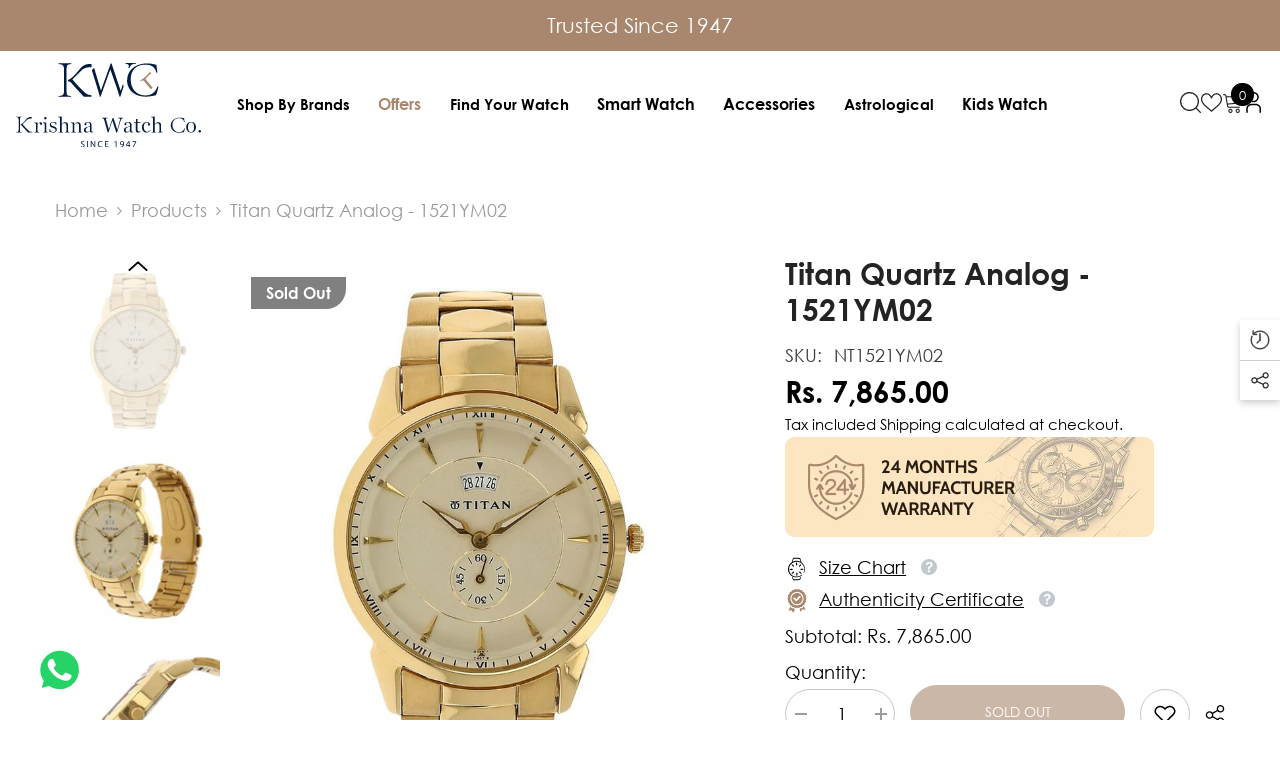

--- FILE ---
content_type: text/html; charset=utf-8
request_url: https://www.krishnawatch.com/products/copy-of-black-dial-metal-strap-watch-1824ym01-dl615
body_size: 94415
content:
<!doctype html><html class="no-js" lang="en">
    <head>
      
<!-- Gokwik theme code start -->
  <link rel="dns-prefetch" href="https://pdp.gokwik.co/">
  <link rel="dns-prefetch" href="https://api.gokwik.co">
    

<script>

window.merchantInfo  = {
        mid: "1989hdeoxdq2",
        environment: "production",
        type: "merchantInfo",
  		storeId: "59550531637",
  		fbpixel: "378353715962690",
      }
var productFormSelector = '';
var cart = {"note":null,"attributes":{},"original_total_price":0,"total_price":0,"total_discount":0,"total_weight":0.0,"item_count":0,"items":[],"requires_shipping":false,"currency":"INR","items_subtotal_price":0,"cart_level_discount_applications":[],"checkout_charge_amount":0}
var templateName = 'product'
</script>

<script src="https://pdp.gokwik.co/merchant-integration/build/merchant.integration.js?v4"></script>
<script src="http://ajax.googleapis.com/ajax/libs/jquery/1.9.1/jquery.min.js"></script>
<script>
  window.addEventListener('gokwikLoaded', e => {

   $('.gokwik-checkout button').prop('disabled', false);
              $('.gokwik-checkout button').removeClass('disabled');
         $('#gokwik-buy-now').prop('disabled', false);
              $('#gokwik-buy-now').removeClass('disabled');

  const targetElement = document.querySelector("body");
  function debounce(func, delay) {
    let timeoutId;
    return function () {
      const context = this;
      const args = arguments;
      clearTimeout(timeoutId);
      timeoutId = setTimeout(function () {
        func.apply(context, args);
      }, delay);
    };
  }
  const observer = new MutationObserver(() => {
     let atcDisable = document.querySelector('button[name="add"]')?.hasAttribute('disabled');
let buyGk = document.querySelector('#gokwik-buy-now');

if (atcDisable) {
    buyGk.setAttribute('disabled', 'disabled');
} else {
    buyGk.removeAttribute('disabled');
}

 const homeSelector = document.querySelector('.quick-buy-modal #gokwik-buy-now');
    if(homeSelector){
    homeSelector.classList.remove("disabled");
    homeSelector.removeAttribute("disabled");
    }
    debouncedMyTimer();
  });
  const debouncedMyTimer = debounce(() => {
    observer.disconnect();
    enableGokwikCart();
    observer.observe(targetElement, { childList: true, subtree: true });
  }, 700);
  function enableGokwikCart() {
      $('.gokwik-checkout button').prop('disabled', false);
              $('.gokwik-checkout button').removeClass('disabled');

  }
  const config = { childList: true, subtree: true };
  observer.observe(targetElement, config);
});
</script>

<style>

.gokwik-checkout {
  width: 100%;
  display: flex;
  justify-content: center;
  flex-direction: column;
  align-items: end;
  margin-bottom: 10px;
}
.gokwik-checkout button {
  max-width:100%;
  width: 100%;
  border: none;
  display: flex;
  justify-content: center;
  align-items: center;
  background: #031a3f;
  position: relative;
  margin: 0;
cursor: pointer;
  padding: 5px 10px;
  height:45px;
}
#gokwik-buy-now.disabled, .gokwik-disabled{
  opacity:0.5;
  cursor: not-allowed;
  }
  .gokwik-checkout button:focus {
  outline: none;
}
.gokwik-checkout button > span {
  display: flex;
}
.gokwik-checkout button > span.btn-text {
  display: flex;
  flex-direction: column;
  color: #ffffff;
  align-items: flex-start;
}
.gokwik-checkout button > span.btn-text > span:last-child {
	padding-top: 2px;
    font-size: 10px;
    line-height: 10px;
    text-transform: initial;
}
.gokwik-checkout button > span.btn-text > span:first-child {
   font-size: 13px;
}
.gokwik-checkout button > span.pay-opt-icon img:first-child {
  margin-right: 10px;
  margin-left: 10px;
}
/*   Additional */
.gokwik-checkout button.disabled{
  opacity:0.5;
  cursor: not-allowed;
  }
.gokwik-checkout button.disabled .addloadr#btn-loader{
   display: flex!important;
}
  #gokwik-buy-now.disabled .addloadr#btn-loader{
   display: flex!important;
}
    #gokwik-buy-now:disabled{
   cursor: not-allowed;
}


 

  

 #gokwik-buy-now {
   background: #ffffff;
   width: 100%;
   color: #000000;
   cursor: pointer;
   line-height: 1;
   padding: 15px 10px;
    font-size: 13px;
    margin-bottom: 10px;
    position: relative;
    text-transform: uppercase;
    letter-spacing: 2px;
    border: 1px solid black;
    border-radius: 32px;

 }

  

/* Loader CSS */
  #btn-loader{
    display: none;
    position: absolute;
    top: 0;
    bottom: 0;
    left: 0;
    right: 0;
    justify-content: center;
    align-items: center;
    background:#031a3f;
    border-radius:10px;
    
  } 

.cir-loader,
cir-loader:after {
  border-radius: 50%;
  width: 35px;
  height: 35px;
}
.cir-loader {
  margin: 6px auto;
  font-size: 10px;
  position: relative;
  text-indent: -9999em;
  border-top: 0.5em solid rgba(255, 255, 255, 0.2);
  border-right: 0.5em solid rgba(255, 255, 255, 0.2);
  border-bottom: 0.5em solid rgba(255, 255, 255, 0.2);
  border-left: 0.5em solid #ffffff;
  -webkit-transform: translateZ(0);
  -ms-transform: translateZ(0);
  transform: translateZ(0);
  -webkit-animation: load8 1.1s infinite linear;
  animation: load8 1.1s infinite linear;
}
@-webkit-keyframes load8 {
  0% {
    -webkit-transform: rotate(0deg);
    transform: rotate(0deg);
  }
  100% {
    -webkit-transform: rotate(360deg);
    transform: rotate(360deg);
  }
}
@keyframes load8 {
  0% {
    -webkit-transform: rotate(0deg);
    transform: rotate(0deg);
  }
  100% {
    -webkit-transform: rotate(360deg);
    transform: rotate(360deg);
  }
}
</style> 


 <!-- Gokwik theme code End -->
     
 <script type="text/javascript">
    (function(c,l,a,r,i,t,y){
        c[a]=c[a]||function(){(c[a].q=c[a].q||[]).push(arguments)};
        t=l.createElement(r);t.async=1;t.src="https://www.clarity.ms/tag/"+i;
        y=l.getElementsByTagName(r)[0];y.parentNode.insertBefore(t,y);
    })(window, document, "clarity", "script", "pvr0kzwu9d");
</script>   
    
    <meta name="google-site-verification" content="0oebRFEgPgpO2gH4SblO00nGFdfh9Yu_zZWHfZ53stg" />
    
    <script async src="https://pagead2.googlesyndication.com/pagead/js/adsbygoogle.js?client=ca-pub-7743382577158740"
     crossorigin="anonymous"></script>
	<!-- Added by AVADA SEO Suite -->
	
	<!-- /Added by AVADA SEO Suite -->
        <meta charset="utf-8">
        <meta http-equiv="X-UA-Compatible" content="IE=edge">
        <meta name="viewport" content="width=device-width,initial-scale=1">
        <meta name="theme-color" content="">
        <link rel="canonical" href="https://www.krishnawatch.com/products/copy-of-black-dial-metal-strap-watch-1824ym01-dl615" canonical-shop-url="https://www.krishnawatch.com/"><link rel="shortcut icon" href="//www.krishnawatch.com/cdn/shop/files/dYwdQ17401_32x32.jpg?v=1662373646" type="image/png"><link rel="preconnect" href="https://cdn.shopify.com" crossorigin>
        <title>Titan Quartz Analog - 1521YM02  &ndash; KRISHNA WATCH COMPANY</title><meta name="description" content="Titan Quartz Analog with Date Champagne Dial Stainless Steel Strap Watch for Men 1521YM02  This analog watch for men features a rectangular, silver-white dial with three plain hands, slanted markings at the five minute intervals and a day and date display at the 3rd hour interval. A crown on the gold case lets you adju">

<meta property="og:site_name" content="KRISHNA WATCH COMPANY">
<meta property="og:url" content="https://www.krishnawatch.com/products/copy-of-black-dial-metal-strap-watch-1824ym01-dl615">
<meta property="og:title" content="Titan Quartz Analog - 1521YM02">
<meta property="og:type" content="product">
<meta property="og:description" content="Titan Quartz Analog with Date Champagne Dial Stainless Steel Strap Watch for Men 1521YM02  This analog watch for men features a rectangular, silver-white dial with three plain hands, slanted markings at the five minute intervals and a day and date display at the 3rd hour interval. A crown on the gold case lets you adju"><meta property="og:image" content="http://www.krishnawatch.com/cdn/shop/files/1521YM02_1.jpg?v=1740396722">
  <meta property="og:image:secure_url" content="https://www.krishnawatch.com/cdn/shop/files/1521YM02_1.jpg?v=1740396722">
  <meta property="og:image:width" content="800">
  <meta property="og:image:height" content="800"><meta property="og:price:amount" content="7,865.00">
  <meta property="og:price:currency" content="INR"><meta name="twitter:site" content="@https://x.com/krishna_watch?s=21"><meta name="twitter:card" content="summary_large_image">
<meta name="twitter:title" content="Titan Quartz Analog - 1521YM02">
<meta name="twitter:description" content="Titan Quartz Analog with Date Champagne Dial Stainless Steel Strap Watch for Men 1521YM02  This analog watch for men features a rectangular, silver-white dial with three plain hands, slanted markings at the five minute intervals and a day and date display at the 3rd hour interval. A crown on the gold case lets you adju">

        <script>window.performance && window.performance.mark && window.performance.mark('shopify.content_for_header.start');</script><meta name="google-site-verification" content="VnNjiJEFOu1z8UZkIXhsd3T-01o6emfMOktyvBp-lvE">
<meta name="google-site-verification" content="hF7U31dcQ-GGa3xervwCKX2909g1Z74hpUsYzrtHpWI">
<meta id="shopify-digital-wallet" name="shopify-digital-wallet" content="/59550531637/digital_wallets/dialog">
<link rel="alternate" type="application/json+oembed" href="https://www.krishnawatch.com/products/copy-of-black-dial-metal-strap-watch-1824ym01-dl615.oembed">
<script async="async" src="/checkouts/internal/preloads.js?locale=en-IN"></script>
<script id="shopify-features" type="application/json">{"accessToken":"ffdbaf1de227fc8e1e93c6cc6a0dbeb6","betas":["rich-media-storefront-analytics"],"domain":"www.krishnawatch.com","predictiveSearch":true,"shopId":59550531637,"locale":"en"}</script>
<script>var Shopify = Shopify || {};
Shopify.shop = "3b8fe7.myshopify.com";
Shopify.locale = "en";
Shopify.currency = {"active":"INR","rate":"1.0"};
Shopify.country = "IN";
Shopify.theme = {"name":"Ella theme-kwc","id":142988673077,"schema_name":"Ella","schema_version":"6.7.6","theme_store_id":null,"role":"main"};
Shopify.theme.handle = "null";
Shopify.theme.style = {"id":null,"handle":null};
Shopify.cdnHost = "www.krishnawatch.com/cdn";
Shopify.routes = Shopify.routes || {};
Shopify.routes.root = "/";</script>
<script type="module">!function(o){(o.Shopify=o.Shopify||{}).modules=!0}(window);</script>
<script>!function(o){function n(){var o=[];function n(){o.push(Array.prototype.slice.apply(arguments))}return n.q=o,n}var t=o.Shopify=o.Shopify||{};t.loadFeatures=n(),t.autoloadFeatures=n()}(window);</script>
<script id="shop-js-analytics" type="application/json">{"pageType":"product"}</script>
<script defer="defer" async type="module" src="//www.krishnawatch.com/cdn/shopifycloud/shop-js/modules/v2/client.init-shop-cart-sync_C5BV16lS.en.esm.js"></script>
<script defer="defer" async type="module" src="//www.krishnawatch.com/cdn/shopifycloud/shop-js/modules/v2/chunk.common_CygWptCX.esm.js"></script>
<script type="module">
  await import("//www.krishnawatch.com/cdn/shopifycloud/shop-js/modules/v2/client.init-shop-cart-sync_C5BV16lS.en.esm.js");
await import("//www.krishnawatch.com/cdn/shopifycloud/shop-js/modules/v2/chunk.common_CygWptCX.esm.js");

  window.Shopify.SignInWithShop?.initShopCartSync?.({"fedCMEnabled":true,"windoidEnabled":true});

</script>
<script>(function() {
  var isLoaded = false;
  function asyncLoad() {
    if (isLoaded) return;
    isLoaded = true;
    var urls = ["https:\/\/cdn.shopify.com\/s\/files\/1\/0033\/3538\/9233\/files\/pushdaddy_a7_livechat1_new2.js?v=1707659950\u0026shop=3b8fe7.myshopify.com","https:\/\/convert.shipway.com\/dashboard\/js\/shpwidget.js?shop=3b8fe7.myshopify.com","https:\/\/cdn-bundler.nice-team.net\/app\/js\/bundler.js?shop=3b8fe7.myshopify.com"];
    for (var i = 0; i < urls.length; i++) {
      var s = document.createElement('script');
      s.type = 'text/javascript';
      s.async = true;
      s.src = urls[i];
      var x = document.getElementsByTagName('script')[0];
      x.parentNode.insertBefore(s, x);
    }
  };
  if(window.attachEvent) {
    window.attachEvent('onload', asyncLoad);
  } else {
    window.addEventListener('load', asyncLoad, false);
  }
})();</script>
<script id="__st">var __st={"a":59550531637,"offset":19800,"reqid":"6faa42f8-bd1e-49bf-bb2a-f069c4f4adef-1768838411","pageurl":"www.krishnawatch.com\/products\/copy-of-black-dial-metal-strap-watch-1824ym01-dl615","u":"0c3462f1786c","p":"product","rtyp":"product","rid":7406661238837};</script>
<script>window.ShopifyPaypalV4VisibilityTracking = true;</script>
<script id="captcha-bootstrap">!function(){'use strict';const t='contact',e='account',n='new_comment',o=[[t,t],['blogs',n],['comments',n],[t,'customer']],c=[[e,'customer_login'],[e,'guest_login'],[e,'recover_customer_password'],[e,'create_customer']],r=t=>t.map((([t,e])=>`form[action*='/${t}']:not([data-nocaptcha='true']) input[name='form_type'][value='${e}']`)).join(','),a=t=>()=>t?[...document.querySelectorAll(t)].map((t=>t.form)):[];function s(){const t=[...o],e=r(t);return a(e)}const i='password',u='form_key',d=['recaptcha-v3-token','g-recaptcha-response','h-captcha-response',i],f=()=>{try{return window.sessionStorage}catch{return}},m='__shopify_v',_=t=>t.elements[u];function p(t,e,n=!1){try{const o=window.sessionStorage,c=JSON.parse(o.getItem(e)),{data:r}=function(t){const{data:e,action:n}=t;return t[m]||n?{data:e,action:n}:{data:t,action:n}}(c);for(const[e,n]of Object.entries(r))t.elements[e]&&(t.elements[e].value=n);n&&o.removeItem(e)}catch(o){console.error('form repopulation failed',{error:o})}}const l='form_type',E='cptcha';function T(t){t.dataset[E]=!0}const w=window,h=w.document,L='Shopify',v='ce_forms',y='captcha';let A=!1;((t,e)=>{const n=(g='f06e6c50-85a8-45c8-87d0-21a2b65856fe',I='https://cdn.shopify.com/shopifycloud/storefront-forms-hcaptcha/ce_storefront_forms_captcha_hcaptcha.v1.5.2.iife.js',D={infoText:'Protected by hCaptcha',privacyText:'Privacy',termsText:'Terms'},(t,e,n)=>{const o=w[L][v],c=o.bindForm;if(c)return c(t,g,e,D).then(n);var r;o.q.push([[t,g,e,D],n]),r=I,A||(h.body.append(Object.assign(h.createElement('script'),{id:'captcha-provider',async:!0,src:r})),A=!0)});var g,I,D;w[L]=w[L]||{},w[L][v]=w[L][v]||{},w[L][v].q=[],w[L][y]=w[L][y]||{},w[L][y].protect=function(t,e){n(t,void 0,e),T(t)},Object.freeze(w[L][y]),function(t,e,n,w,h,L){const[v,y,A,g]=function(t,e,n){const i=e?o:[],u=t?c:[],d=[...i,...u],f=r(d),m=r(i),_=r(d.filter((([t,e])=>n.includes(e))));return[a(f),a(m),a(_),s()]}(w,h,L),I=t=>{const e=t.target;return e instanceof HTMLFormElement?e:e&&e.form},D=t=>v().includes(t);t.addEventListener('submit',(t=>{const e=I(t);if(!e)return;const n=D(e)&&!e.dataset.hcaptchaBound&&!e.dataset.recaptchaBound,o=_(e),c=g().includes(e)&&(!o||!o.value);(n||c)&&t.preventDefault(),c&&!n&&(function(t){try{if(!f())return;!function(t){const e=f();if(!e)return;const n=_(t);if(!n)return;const o=n.value;o&&e.removeItem(o)}(t);const e=Array.from(Array(32),(()=>Math.random().toString(36)[2])).join('');!function(t,e){_(t)||t.append(Object.assign(document.createElement('input'),{type:'hidden',name:u})),t.elements[u].value=e}(t,e),function(t,e){const n=f();if(!n)return;const o=[...t.querySelectorAll(`input[type='${i}']`)].map((({name:t})=>t)),c=[...d,...o],r={};for(const[a,s]of new FormData(t).entries())c.includes(a)||(r[a]=s);n.setItem(e,JSON.stringify({[m]:1,action:t.action,data:r}))}(t,e)}catch(e){console.error('failed to persist form',e)}}(e),e.submit())}));const S=(t,e)=>{t&&!t.dataset[E]&&(n(t,e.some((e=>e===t))),T(t))};for(const o of['focusin','change'])t.addEventListener(o,(t=>{const e=I(t);D(e)&&S(e,y())}));const B=e.get('form_key'),M=e.get(l),P=B&&M;t.addEventListener('DOMContentLoaded',(()=>{const t=y();if(P)for(const e of t)e.elements[l].value===M&&p(e,B);[...new Set([...A(),...v().filter((t=>'true'===t.dataset.shopifyCaptcha))])].forEach((e=>S(e,t)))}))}(h,new URLSearchParams(w.location.search),n,t,e,['guest_login'])})(!1,!0)}();</script>
<script integrity="sha256-4kQ18oKyAcykRKYeNunJcIwy7WH5gtpwJnB7kiuLZ1E=" data-source-attribution="shopify.loadfeatures" defer="defer" src="//www.krishnawatch.com/cdn/shopifycloud/storefront/assets/storefront/load_feature-a0a9edcb.js" crossorigin="anonymous"></script>
<script data-source-attribution="shopify.dynamic_checkout.dynamic.init">var Shopify=Shopify||{};Shopify.PaymentButton=Shopify.PaymentButton||{isStorefrontPortableWallets:!0,init:function(){window.Shopify.PaymentButton.init=function(){};var t=document.createElement("script");t.src="https://www.krishnawatch.com/cdn/shopifycloud/portable-wallets/latest/portable-wallets.en.js",t.type="module",document.head.appendChild(t)}};
</script>
<script data-source-attribution="shopify.dynamic_checkout.buyer_consent">
  function portableWalletsHideBuyerConsent(e){var t=document.getElementById("shopify-buyer-consent"),n=document.getElementById("shopify-subscription-policy-button");t&&n&&(t.classList.add("hidden"),t.setAttribute("aria-hidden","true"),n.removeEventListener("click",e))}function portableWalletsShowBuyerConsent(e){var t=document.getElementById("shopify-buyer-consent"),n=document.getElementById("shopify-subscription-policy-button");t&&n&&(t.classList.remove("hidden"),t.removeAttribute("aria-hidden"),n.addEventListener("click",e))}window.Shopify?.PaymentButton&&(window.Shopify.PaymentButton.hideBuyerConsent=portableWalletsHideBuyerConsent,window.Shopify.PaymentButton.showBuyerConsent=portableWalletsShowBuyerConsent);
</script>
<script data-source-attribution="shopify.dynamic_checkout.cart.bootstrap">document.addEventListener("DOMContentLoaded",(function(){function t(){return document.querySelector("shopify-accelerated-checkout-cart, shopify-accelerated-checkout")}if(t())Shopify.PaymentButton.init();else{new MutationObserver((function(e,n){t()&&(Shopify.PaymentButton.init(),n.disconnect())})).observe(document.body,{childList:!0,subtree:!0})}}));
</script>
<script id="sections-script" data-sections="header-navigation-hamburger,header-mobile" defer="defer" src="//www.krishnawatch.com/cdn/shop/t/36/compiled_assets/scripts.js?29400"></script>
<script>window.performance && window.performance.mark && window.performance.mark('shopify.content_for_header.end');</script>
        <style>@import url('https://fonts.googleapis.com/css?family=Spartan:300,300i,400,400i,500,500i,600,600i,700,700i,800,800i&display=swap');
                :root {
        --font-family-1: Spartan;
        --font-family-2: Spartan;

        /* Settings Body */--font-body-family: Spartan;--font-body-size: 18px;--font-body-weight: 400;--body-line-height: 26px;--body-letter-spacing: 0;

        /* Settings Heading */--font-heading-family: Spartan;--font-heading-size: 24px;--font-heading-weight: 600;--font-heading-style: normal;--heading-line-height: 24px;--heading-letter-spacing: 0;--heading-text-transform: uppercase;--heading-border-height: 1px;

        /* Menu Lv1 */--font-menu-lv1-family: Spartan;--font-menu-lv1-size: 16px;--font-menu-lv1-weight: 600;--menu-lv1-line-height: 24px;--menu-lv1-letter-spacing: 0;--menu-lv1-text-transform: capitalize;

        /* Menu Lv2 */--font-menu-lv2-family: Spartan;--font-menu-lv2-size: 16px;--font-menu-lv2-weight: 500;--menu-lv2-line-height: 24px;--menu-lv2-letter-spacing: 0;--menu-lv2-text-transform: capitalize;

        /* Menu Lv3 */--font-menu-lv3-family: Spartan;--font-menu-lv3-size: 13px;--font-menu-lv3-weight: 400;--menu-lv3-line-height: 24px;--menu-lv3-letter-spacing: 0;--menu-lv3-text-transform: capitalize;

        /* Mega Menu Lv2 */--font-mega-menu-lv2-family: Spartan;--font-mega-menu-lv2-size: 16px;--font-mega-menu-lv2-weight: 600;--font-mega-menu-lv2-style: normal;--mega-menu-lv2-line-height: 22px;--mega-menu-lv2-letter-spacing: 0;--mega-menu-lv2-text-transform: capitalize;

        /* Mega Menu Lv3 */--font-mega-menu-lv3-family: Spartan;--font-mega-menu-lv3-size: 14px;--font-mega-menu-lv3-weight: 400;--mega-menu-lv3-line-height: 24px;--mega-menu-lv3-letter-spacing: 0;--mega-menu-lv3-text-transform: capitalize;

        /* Product Card Title */--product-title-font: Spartan;--product-title-font-size : 18px;--product-title-font-weight : 400;--product-title-line-height: 20px;--product-title-letter-spacing: 0;--product-title-line-text : 2;--product-title-text-transform : capitalize;--product-title-margin-bottom: 8px;

        /* Product Card Vendor */--product-vendor-font: Spartan;--product-vendor-font-size : 18px;--product-vendor-font-weight : 600;--product-vendor-font-style : normal;--product-vendor-line-height: 18px;--product-vendor-letter-spacing: 0;--product-vendor-text-transform : uppercase;--product-vendor-margin-bottom: 8px;--product-vendor-margin-top: 0px;

        /* Product Card Price */--product-price-font: Spartan;--product-price-font-size : 18px;--product-price-font-weight : 600;--product-price-line-height: 24px;--product-price-letter-spacing: 0;--product-price-margin-top: 0px;--product-price-margin-bottom: 13px;

        /* Product Card Badge */--badge-font: Spartan;--badge-font-size : 16px;--badge-font-weight : 600;--badge-text-transform : capitalize;--badge-letter-spacing: 0;--badge-line-height: 16px;--badge-border-radius: 0px;--badge-padding-top: 8px;--badge-padding-bottom: 8px;--badge-padding-left-right: 15px;--badge-postion-top: 0px;--badge-postion-left-right: 0px;

        /* Product Quickview */
        --product-quickview-font-size : 12px; --product-quickview-line-height: 23px; --product-quickview-border-radius: 1px; --product-quickview-padding-top: 0px; --product-quickview-padding-bottom: 0px; --product-quickview-padding-left-right: 7px; --product-quickview-sold-out-product: #e95144;--product-quickview-box-shadow: none;/* Blog Card Tile */--blog-title-font: Spartan;--blog-title-font-size : 20px; --blog-title-font-weight : 700; --blog-title-line-height: 28px; --blog-title-letter-spacing: 0; --blog-title-text-transform : capitalize;

        /* Blog Card Info (Date, Author) */--blog-info-font: Spartan;--blog-info-font-size : 18px; --blog-info-font-weight : 400; --blog-info-line-height: 26px; --blog-info-letter-spacing: 0; --blog-info-text-transform : none;

        /* Button 1 */--btn-1-font-family: Spartan;--btn-1-font-size: 14px; --btn-1-font-weight: 600; --btn-1-text-transform: uppercase; --btn-1-line-height: 22px; --btn-1-letter-spacing: 0; --btn-1-text-align: center; --btn-1-border-radius: 50px; --btn-1-border-width: 1px; --btn-1-border-style: solid; --btn-1-padding-top: 12px; --btn-1-padding-bottom: 10px; --btn-1-horizontal-length: 0px; --btn-1-vertical-length: 0px; --btn-1-blur-radius: 0px; --btn-1-spread: 0px;
        --btn-1-inset: ;/* Button 2 */--btn-2-font-family: Spartan;--btn-2-font-size: 14px; --btn-2-font-weight: 500; --btn-2-text-transform: uppercase; --btn-2-line-height: 26px; --btn-2-letter-spacing: 0; --btn-2-text-align: center; --btn-2-border-radius: 50px; --btn-2-border-width: 1px; --btn-2-border-style: solid; --btn-2-padding-top: 13px; --btn-2-padding-bottom: 13px; --btn-2-horizontal-length: 0px; --btn-2-vertical-length: 0px; --btn-2-blur-radius: 0px; --btn-2-spread: 0px;
        --btn-2-inset: ;/* Button 3 */--btn-3-font-family: Spartan;--btn-3-font-size: 16px; --btn-3-font-weight: 500; --btn-3-text-transform: capitalize; --btn-3-line-height: 24px; --btn-3-letter-spacing: 0; --btn-3-text-align: center; --btn-3-border-radius: 50px; --btn-3-border-width: 1px; --btn-3-border-style: solid; --btn-3-padding-top: 13px; --btn-3-padding-bottom: 11px; --btn-3-horizontal-length: 0px; --btn-3-vertical-length: 3px; --btn-3-blur-radius: 7px; --btn-3-spread: 0px;
        --btn-3-all-bg-opacity: rgba(255, 255, 255, 0.2);--btn-3-all-bg-opacity-hover: rgba(0, 0, 0, 0.2);--btn-3-inset: inset;/* Footer Heading */--footer-heading-font-family: Spartan;--footer-heading-font-size : 16px; --footer-heading-font-weight : 500; --footer-heading-line-height : 18px; --footer-heading-letter-spacing : 0; --footer-heading-text-transform : uppercase;

        /* Footer Link */--footer-link-font-family: Spartan;--footer-link-font-size : 14px; --footer-link-font-weight : ; --footer-link-line-height : 44px; --footer-link-letter-spacing : 0; --footer-link-text-transform : capitalize;

        /* Page Title */--font-page-title-family: Spartan;--font-page-title-size: 24px; --font-page-title-weight: 700; --font-page-title-style: normal; --page-title-line-height: 20px; --page-title-letter-spacing: .02em; --page-title-text-transform: uppercase;

        /* Font Product Tab Title */
        --font-tab-type-1: Spartan; --font-tab-type-2: Spartan;

        /* Text Size */
        --text-size-font-size : 10px; --text-size-font-weight : 400; --text-size-line-height : 22px; --text-size-letter-spacing : 0; --text-size-text-transform : uppercase; --text-size-color : #787878;

        /* Font Weight */
        --font-weight-normal: 400; --font-weight-medium: 500; --font-weight-semibold: 600; --font-weight-bold: 700; --font-weight-bolder: 800; --font-weight-black: 900;

        /* Radio Button */
        --form-label-checkbox-before-bg: #fff; --form-label-checkbox-before-border: #cecece; --form-label-checkbox-before-bg-checked: #000;

        /* Conatiner */
        --body-custom-width-container: 1800px;

        /* Layout Boxed */
        --color-background-layout-boxed: rgba(0,0,0,0);/* Arrow */
        --position-horizontal-slick-arrow: 0;

        /* General Color*/
        --color-text: #000; --color-text2: #969696; --color-global: #000; --color-white: #FFFFFF; --color-grey: #868686; --color-black: #202020; --color-base-text-rgb: 0, 0, 0; --color-base-text2-rgb: 150, 150, 150; --color-background: #ffffff; --color-background-rgb: 255, 255, 255; --color-background-overylay: rgba(255, 255, 255, 0.9); --color-base-accent-text: ; --color-base-accent-1: ; --color-base-accent-2: ; --color-link: #000; --color-link-hover: #000; --color-error: #D93333; --color-error-bg: #FCEEEE; --color-success: #5A5A5A; --color-success-bg: #DFF0D8; --color-info: #202020; --color-info-bg: #FFF2DD; --color-link-underline: rgba(0, 0, 0, 0.5); --color-breadcrumb: #999999; --colors-breadcrumb-hover: #000;--colors-breadcrumb-active: #999999; --border-global: #e6e6e6; --bg-global: #fafafa; --bg-planceholder: #fafafa; --color-warning: #fff; --bg-warning: #e0b252; --color-background-10 : #e6e6e6; --color-background-20 : #cccccc; --color-background-30 : #b3b3b3; --color-background-50 : #808080; --color-background-global : #808080;

        /* Arrow Color */
        --arrow-color: #000000; --arrow-background-color: #fff; --arrow-border-color: #ffffff;--arrow-color-hover: #ffffff;--arrow-background-color-hover: #000;--arrow-border-color-hover: #000;--arrow-width: 35px;--arrow-height: 35px;--arrow-size: 55px;--arrow-size-icon: 22px;--arrow-border-radius: 50px;--arrow-border-width: 1px;--arrow-width-half: -17px;

        /* Pagination Color */
        --pagination-item-color: #3c3c3c; --pagination-item-color-active: #3c3c3c; --pagination-item-bg-color: #fff;--pagination-item-bg-color-active: #fff;--pagination-item-border-color: #fff;--pagination-item-border-color-active: #3c3c3c;--pagination-arrow-color: #3c3c3c;--pagination-arrow-color-active: #3c3c3c;--pagination-arrow-bg-color: #fff;--pagination-arrow-bg-color-active: #fff;--pagination-arrow-border-color: #fff;--pagination-arrow-border-color-active: #fff;

        /* Dots Color */
        --dots-color: #707979;--dots-border-color: #707979;--dots-color-active: #ffffff;--dots-border-color-active: #505656;--dots-style2-background-opacity: #00000050;--dots-width: 12px;--dots-height: 12px;

        /* Button Color */
        --btn-1-color: #FFFFFF;--btn-1-bg: #021a3f;--btn-1-border: #021a3f;--btn-1-color-hover: #ffffff;--btn-1-bg-hover: #A9876E;--btn-1-border-hover: #A9876E;
        --btn-2-color: #ffffff;--btn-2-bg: #A9876E;--btn-2-border: #A9876E;--btn-2-color-hover: #FFFFFF;--btn-2-bg-hover: #202020;--btn-2-border-hover: #202020;
        --btn-3-color: #FFFFFF;--btn-3-bg: #021a3f;--btn-3-border: #021a3f;--btn-3-color-hover: #ffffff;--btn-3-bg-hover: #A9876E;--btn-3-border-hover: #A9876E;
        --anchor-transition: all ease .3s;--bg-white: #ffffff;--bg-black: #000000;--bg-grey: #808080;--icon: var(--color-text);--text-cart: #3c3c3c;--duration-short: 100ms;--duration-default: 350ms;--duration-long: 500ms;--form-input-bg: #ffffff;--form-input-border: #c7c7c7;--form-input-color: #000;--form-input-placeholder: #868686;--form-label: #000;

        --new-badge-color: #ffffff;--new-badge-bg: #021a3f;--sale-badge-color: #ffffff;--sale-badge-bg: #ff0000;--sold-out-badge-color: #ffffff;--sold-out-badge-bg: #808080;--custom-badge-color: #ffffff;--custom-badge-bg: #232323;--bundle-badge-color: #ffffff;--bundle-badge-bg: #232323;
        
        --product-title-color : #202020;--product-title-color-hover : #202020;--product-vendor-color : #202020;--product-price-color : #202020;--product-sale-price-color : #000000;--product-compare-price-color : #808080;--product-countdown-color : #c12e48;--product-countdown-bg-color : #ffffff;

        --product-swatch-border : #cbcbcb;--product-swatch-border-active : #232323;--product-swatch-width : 40px;--product-swatch-height : 40px;--product-swatch-border-radius : 0px;--product-swatch-color-width : 40px;--product-swatch-color-height : 40px;--product-swatch-color-border-radius : 20px;

        --product-wishlist-color : #000000;--product-wishlist-bg : #fff;--product-wishlist-border : transparent;--product-wishlist-color-added : #0e0e0e;--product-wishlist-bg-added : #ffe5e5;--product-wishlist-border-added : transparent;--product-compare-color : #000000;--product-compare-bg : #FFFFFF;--product-compare-color-added : #D12442; --product-compare-bg-added : #FFFFFF; --product-hot-stock-text-color : #d62828; --product-quick-view-color : #0b0335; --product-cart-image-fit : contain; --product-title-variant-font-size: 16px;--product-quick-view-bg : #ffffff;--product-quick-view-bg-above-button: rgba(255, 255, 255, 0.7);--product-quick-view-color-hover : #0b0335;--product-quick-view-bg-hover : #ffffff;--product-action-color : #ffffff;--product-action-bg : #021a3f;--product-action-border : #021a3f;--product-action-color-hover : #202020;--product-action-bg-hover : #f5f5f5;--product-action-border-hover : #ededed;

        /* Multilevel Category Filter */
        --color-label-multiLevel-categories: #232323;--bg-label-multiLevel-categories: #fff;--color-button-multiLevel-categories: #fff;--bg-button-multiLevel-categories: #ff8b21;--border-button-multiLevel-categories: #ff736b;--hover-color-button-multiLevel-categories: #fff;--hover-bg-button-multiLevel-categories: #ff8b21;--cart-item-bg : #ffffff;--cart-item-border : #e8e8e8;--cart-item-border-width : 1px;--cart-item-border-style : solid;--free-shipping-height : 16px;--free-shipping-border-radius : 10px;--free-shipping-color : #727272; --free-shipping-bg : #ededed;--free-shipping-bg-1: #f44336;--free-shipping-bg-2: #ffc206;--free-shipping-bg-3: #A9876E;--free-shipping-bg-4: #A9876E; --free-shipping-min-height : 26.0px;--w-product-swatch-custom: 30px;--h-product-swatch-custom: 30px;--w-product-swatch-custom-mb: 20px;--h-product-swatch-custom-mb: 20px;--font-size-product-swatch-more: 12px;--swatch-border : #cbcbcb;--swatch-border-active : #000;

        --variant-size: #232323;--variant-size-border: #e7e7e7;--variant-size-bg: #ffffff;--variant-size-hover: #ffffff;--variant-size-border-hover: #232323;--variant-size-bg-hover: #232323;--variant-bg : #ffffff; --variant-color : #000; --variant-bg-active : #ffffff; --variant-color-active : #000;

        --fontsize-text-social: 12px;
        --page-content-distance: 64px;--sidebar-content-distance: 40px;--button-transition-ease: cubic-bezier(.25,.46,.45,.94);

        /* Loading Spinner Color */
        --spinner-top-color: #fc0; --spinner-right-color: #4dd4c6; --spinner-bottom-color: #f00; --spinner-left-color: #f6f6f6;

        /* Product Card Marquee */
        --product-marquee-background-color: ;--product-marquee-text-color: #FFFFFF;--product-marquee-text-size: 14px;--product-marquee-text-mobile-size: 14px;--product-marquee-text-weight: 400;--product-marquee-text-transform: none;--product-marquee-text-style: italic;--product-marquee-speed: ; --product-marquee-line-height: calc(var(--product-marquee-text-mobile-size) * 1.5);
    }
</style>
        
<link href="//www.krishnawatch.com/cdn/shop/t/36/assets/base.css?v=6573152249213871541760592048" rel="stylesheet" type="text/css" media="all" /><link href="//www.krishnawatch.com/cdn/shop/t/36/assets/custom.css?v=73936171073671719971764653771" rel="stylesheet" type="text/css" media="all" /><link href="//www.krishnawatch.com/cdn/shop/t/36/assets/animated.css?v=91884483947907798981760592048" rel="stylesheet" type="text/css" media="all" />
<link href="//www.krishnawatch.com/cdn/shop/t/36/assets/component-card.css?v=36086237792995243061760592048" rel="stylesheet" type="text/css" media="all" />
<link href="//www.krishnawatch.com/cdn/shop/t/36/assets/component-loading-overlay.css?v=26723411978098876071760592049" rel="stylesheet" type="text/css" media="all" />
<link href="//www.krishnawatch.com/cdn/shop/t/36/assets/component-loading-banner.css?v=107760110612570556591760607290" rel="stylesheet" type="text/css" media="all" />
<link href="//www.krishnawatch.com/cdn/shop/t/36/assets/component-quick-cart.css?v=50849264009999143921760592049" rel="stylesheet" type="text/css" media="all" />
<link rel="stylesheet" href="//www.krishnawatch.com/cdn/shop/t/36/assets/vendor.css?v=164616260963476715651760592051" media="print" onload="this.media='all'">
<noscript><link href="//www.krishnawatch.com/cdn/shop/t/36/assets/vendor.css?v=164616260963476715651760592051" rel="stylesheet" type="text/css" media="all" /></noscript>


	<link href="//www.krishnawatch.com/cdn/shop/t/36/assets/component-card-08.css?v=162409100901178818121760592048" rel="stylesheet" type="text/css" media="all" />


<link href="//www.krishnawatch.com/cdn/shop/t/36/assets/component-predictive-search.css?v=173460233946013614451760592049" rel="stylesheet" type="text/css" media="all" /><link rel="stylesheet" href="//www.krishnawatch.com/cdn/shop/t/36/assets/component-newsletter.css?v=93243441050576780161760592049" media="print" onload="this.media='all'">
<link rel="stylesheet" href="//www.krishnawatch.com/cdn/shop/t/36/assets/component-slider.css?v=18320497342874123791760592050" media="print" onload="this.media='all'">
<link rel="stylesheet" href="//www.krishnawatch.com/cdn/shop/t/36/assets/component-list-social.css?v=160160302884525886651760592049" media="print" onload="this.media='all'"><noscript><link href="//www.krishnawatch.com/cdn/shop/t/36/assets/component-newsletter.css?v=93243441050576780161760592049" rel="stylesheet" type="text/css" media="all" /></noscript>
<noscript><link href="//www.krishnawatch.com/cdn/shop/t/36/assets/component-slider.css?v=18320497342874123791760592050" rel="stylesheet" type="text/css" media="all" /></noscript>
<noscript><link href="//www.krishnawatch.com/cdn/shop/t/36/assets/component-list-social.css?v=160160302884525886651760592049" rel="stylesheet" type="text/css" media="all" /></noscript>

<style type="text/css">
	.nav-title-mobile {display: none;}.list-menu--disclosure{display: none;position: absolute;min-width: 100%;width: 22rem;background-color: var(--bg-white);box-shadow: 0 1px 4px 0 rgb(0 0 0 / 15%);padding: 5px 0 5px 20px;opacity: 0;visibility: visible;pointer-events: none;transition: opacity var(--duration-default) ease, transform var(--duration-default) ease;}.list-menu--disclosure-2{margin-left: calc(100% - 15px);z-index: 2;top: -5px;}.list-menu--disclosure:focus {outline: none;}.list-menu--disclosure.localization-selector {max-height: 18rem;overflow: auto;width: 10rem;padding: 0.5rem;}.js menu-drawer > details > summary::before, .js menu-drawer > details[open]:not(.menu-opening) > summary::before {content: '';position: absolute;cursor: default;width: 100%;height: calc(100vh - 100%);height: calc(var(--viewport-height, 100vh) - (var(--header-bottom-position, 100%)));top: 100%;left: 0;background: var(--color-foreground-50);opacity: 0;visibility: hidden;z-index: 2;transition: opacity var(--duration-default) ease,visibility var(--duration-default) ease;}menu-drawer > details[open] > summary::before {visibility: visible;opacity: 1;}.menu-drawer {position: absolute;transform: translateX(-100%);visibility: hidden;z-index: 3;left: 0;top: 100%;width: 100%;max-width: calc(100vw - 4rem);padding: 0;border: 0.1rem solid var(--color-background-10);border-left: 0;border-bottom: 0;background-color: var(--bg-white);overflow-x: hidden;}.js .menu-drawer {height: calc(100vh - 100%);height: calc(var(--viewport-height, 100vh) - (var(--header-bottom-position, 100%)));}.js details[open] > .menu-drawer, .js details[open] > .menu-drawer__submenu {transition: transform var(--duration-default) ease, visibility var(--duration-default) ease;}.no-js details[open] > .menu-drawer, .js details[open].menu-opening > .menu-drawer, details[open].menu-opening > .menu-drawer__submenu {transform: translateX(0);visibility: visible;}@media screen and (min-width: 750px) {.menu-drawer {width: 40rem;}.no-js .menu-drawer {height: auto;}}.menu-drawer__inner-container {position: relative;height: 100%;}.menu-drawer__navigation-container {display: grid;grid-template-rows: 1fr auto;align-content: space-between;overflow-y: auto;height: 100%;}.menu-drawer__navigation {padding: 0 0 5.6rem 0;}.menu-drawer__inner-submenu {height: 100%;overflow-x: hidden;overflow-y: auto;}.no-js .menu-drawer__navigation {padding: 0;}.js .menu-drawer__menu li {width: 100%;border-bottom: 1px solid #e6e6e6;overflow: hidden;}.menu-drawer__menu-item{line-height: var(--body-line-height);letter-spacing: var(--body-letter-spacing);padding: 10px 20px 10px 15px;cursor: pointer;display: flex;align-items: center;justify-content: space-between;}.menu-drawer__menu-item .label{display: inline-block;vertical-align: middle;font-size: calc(var(--font-body-size) - 4px);font-weight: var(--font-weight-normal);letter-spacing: var(--body-letter-spacing);height: 20px;line-height: 20px;margin: 0 0 0 10px;padding: 0 5px;text-transform: uppercase;text-align: center;position: relative;}.menu-drawer__menu-item .label:before{content: "";position: absolute;border: 5px solid transparent;top: 50%;left: -9px;transform: translateY(-50%);}.menu-drawer__menu-item > .icon{width: 24px;height: 24px;margin: 0 10px 0 0;}.menu-drawer__menu-item > .symbol {position: absolute;right: 20px;top: 50%;transform: translateY(-50%);display: flex;align-items: center;justify-content: center;font-size: 0;pointer-events: none;}.menu-drawer__menu-item > .symbol .icon{width: 14px;height: 14px;opacity: .6;}.menu-mobile-icon .menu-drawer__menu-item{justify-content: flex-start;}.no-js .menu-drawer .menu-drawer__menu-item > .symbol {display: none;}.js .menu-drawer__submenu {position: absolute;top: 0;width: 100%;bottom: 0;left: 0;background-color: var(--bg-white);z-index: 1;transform: translateX(100%);visibility: hidden;}.js .menu-drawer__submenu .menu-drawer__submenu {overflow-y: auto;}.menu-drawer__close-button {display: block;width: 100%;padding: 10px 15px;background-color: transparent;border: none;background: #f6f8f9;position: relative;}.menu-drawer__close-button .symbol{position: absolute;top: auto;left: 20px;width: auto;height: 22px;z-index: 10;display: flex;align-items: center;justify-content: center;font-size: 0;pointer-events: none;}.menu-drawer__close-button .icon {display: inline-block;vertical-align: middle;width: 18px;height: 18px;transform: rotate(180deg);}.menu-drawer__close-button .text{max-width: calc(100% - 50px);white-space: nowrap;overflow: hidden;text-overflow: ellipsis;display: inline-block;vertical-align: top;width: 100%;margin: 0 auto;}.no-js .menu-drawer__close-button {display: none;}.menu-drawer__utility-links {padding: 2rem;}.menu-drawer__account {display: inline-flex;align-items: center;text-decoration: none;padding: 1.2rem;margin-left: -1.2rem;font-size: 1.4rem;}.menu-drawer__account .icon-account {height: 2rem;width: 2rem;margin-right: 1rem;}.menu-drawer .list-social {justify-content: flex-start;margin-left: -1.25rem;margin-top: 2rem;}.menu-drawer .list-social:empty {display: none;}.menu-drawer .list-social__link {padding: 1.3rem 1.25rem;}

	/* Style General */
	.d-block{display: block}.d-inline-block{display: inline-block}.d-flex{display: flex}.d-none {display: none}.d-grid{display: grid}.ver-alg-mid {vertical-align: middle}.ver-alg-top{vertical-align: top}
	.flex-jc-start{justify-content:flex-start}.flex-jc-end{justify-content:flex-end}.flex-jc-center{justify-content:center}.flex-jc-between{justify-content:space-between}.flex-jc-stretch{justify-content:stretch}.flex-align-start{align-items: flex-start}.flex-align-center{align-items: center}.flex-align-end{align-items: flex-end}.flex-align-stretch{align-items:stretch}.flex-wrap{flex-wrap: wrap}.flex-nowrap{flex-wrap: nowrap}.fd-row{flex-direction:row}.fd-row-reverse{flex-direction:row-reverse}.fd-column{flex-direction:column}.fd-column-reverse{flex-direction:column-reverse}.fg-0{flex-grow:0}.fs-0{flex-shrink:0}.gap-15{gap:15px}.gap-30{gap:30px}.gap-col-30{column-gap:30px}
	.p-relative{position:relative}.p-absolute{position:absolute}.p-static{position:static}.p-fixed{position:fixed;}
	.zi-1{z-index:1}.zi-2{z-index:2}.zi-3{z-index:3}.zi-5{z-index:5}.zi-6{z-index:6}.zi-7{z-index:7}.zi-9{z-index:9}.zi-10{z-index:10}.zi-99{z-index:99} .zi-100{z-index:100} .zi-101{z-index:101}
	.top-0{top:0}.top-100{top:100%}.top-auto{top:auto}.left-0{left:0}.left-auto{left:auto}.right-0{right:0}.right-auto{right:auto}.bottom-0{bottom:0}
	.middle-y{top:50%;transform:translateY(-50%)}.middle-x{left:50%;transform:translateX(-50%)}
	.opacity-0{opacity:0}.opacity-1{opacity:1}
	.o-hidden{overflow:hidden}.o-visible{overflow:visible}.o-unset{overflow:unset}.o-x-hidden{overflow-x:hidden}.o-y-auto{overflow-y:auto;}
	.pt-0{padding-top:0}.pt-2{padding-top:2px}.pt-5{padding-top:5px}.pt-10{padding-top:10px}.pt-10-imp{padding-top:10px !important}.pt-12{padding-top:12px}.pt-16{padding-top:16px}.pt-20{padding-top:20px}.pt-24{padding-top:24px}.pt-30{padding-top:30px}.pt-32{padding-top:32px}.pt-36{padding-top:36px}.pt-48{padding-top:48px}.pb-0{padding-bottom:0}.pb-5{padding-bottom:5px}.pb-10{padding-bottom:10px}.pb-10-imp{padding-bottom:10px !important}.pb-12{padding-bottom:12px}.pb-15{padding-bottom:15px}.pb-16{padding-bottom:16px}.pb-18{padding-bottom:18px}.pb-20{padding-bottom:20px}.pb-24{padding-bottom:24px}.pb-32{padding-bottom:32px}.pb-40{padding-bottom:40px}.pb-48{padding-bottom:48px}.pb-50{padding-bottom:50px}.pb-80{padding-bottom:80px}.pb-84{padding-bottom:84px}.pr-0{padding-right:0}.pr-5{padding-right: 5px}.pr-10{padding-right:10px}.pr-20{padding-right:20px}.pr-24{padding-right:24px}.pr-30{padding-right:30px}.pr-36{padding-right:36px}.pr-80{padding-right:80px}.pl-0{padding-left:0}.pl-12{padding-left:12px}.pl-20{padding-left:20px}.pl-24{padding-left:24px}.pl-36{padding-left:36px}.pl-48{padding-left:48px}.pl-52{padding-left:52px}.pl-80{padding-left:80px}.p-zero{padding:0}
	.m-lr-auto{margin:0 auto}.m-zero{margin:0}.ml-auto{margin-left:auto}.ml-0{margin-left:0}.ml-5{margin-left:5px}.ml-15{margin-left:15px}.ml-20{margin-left:20px}.ml-30{margin-left:30px}.mr-auto{margin-right:auto}.mr-0{margin-right:0}.mr-5{margin-right:5px}.mr-10{margin-right:10px}.mr-20{margin-right:20px}.mr-30{margin-right:30px}.mt-0{margin-top: 0}.mt-10{margin-top: 10px}.mt-15{margin-top: 15px}.mt-20{margin-top: 20px}.mt-25{margin-top: 25px}.mt-30{margin-top: 30px}.mt-40{margin-top: 40px}.mt-45{margin-top: 45px}.mb-0{margin-bottom: 0}.mb-5{margin-bottom: 5px}.mb-10{margin-bottom: 10px}.mb-15{margin-bottom: 15px}.mb-18{margin-bottom: 18px}.mb-20{margin-bottom: 20px}.mb-30{margin-bottom: 30px}
	.h-0{height:0}.h-100{height:100%}.h-100v{height:100vh}.h-auto{height:auto}.mah-100{max-height:100%}.mih-15{min-height: 15px}.mih-none{min-height: unset}.lih-15{line-height: 15px}
	.w-50pc{width:50%}.w-100{width:100%}.w-100v{width:100vw}.maw-100{max-width:100%}.maw-300{max-width:300px}.maw-480{max-width: 480px}.maw-780{max-width: 780px}.w-auto{width:auto}.minw-auto{min-width: auto}.min-w-100{min-width: 100px}
	.float-l{float:left}.float-r{float:right}
	.b-zero{border:none}.br-50p{border-radius:50%}.br-zero{border-radius:0}.br-2{border-radius:2px}.bg-none{background: none}
	.stroke-w-0{stroke-width: 0px}.stroke-w-1h{stroke-width: 0.5px}.stroke-w-1{stroke-width: 1px}.stroke-w-3{stroke-width: 3px}.stroke-w-5{stroke-width: 5px}.stroke-w-7 {stroke-width: 7px}.stroke-w-10 {stroke-width: 10px}.stroke-w-12 {stroke-width: 12px}.stroke-w-15 {stroke-width: 15px}.stroke-w-20 {stroke-width: 20px}.stroke-w-25 {stroke-width: 25px}.stroke-w-30{stroke-width: 30px}.stroke-w-32 {stroke-width: 32px}.stroke-w-40 {stroke-width: 40px}
	.w-h-16{width: 16px;height: 16px}.w-h-17{width: 17px;height: 17px}.w-h-18 {width: 18px;height: 18px}.w-h-19{width: 19px;height: 19px}.w-h-20 {width: 20px;height: 20px}.w-h-21{width: 21px;height: 21px}.w-h-22 {width: 22px;height: 22px}.w-h-23{width: 23px;height: 23px}.w-h-24 {width: 24px;height: 24px}.w-h-25 {width: 25px;height: 25px}.w-h-26 {width: 26px;height: 26px}.w-h-27 {width: 27px;height: 27px}.w-h-28 {width: 28px;height: 28px}.w-h-29 {width: 29px;height: 29px}.w-h-30 {width: 30px;height: 30px}.w-h-31 {width: 31px;height: 31px}.w-h-32 {width: 32px;height: 32px}.w-h-33 {width: 33px;height: 33px}.w-h-34 {width: 34px;height: 34px}.w-h-35 {width: 35px;height: 35px}.w-h-36 {width: 36px;height: 36px}.w-h-37 {width: 37px;height: 37px}.w-21{width: 21px}.w-23{width: 23px}.w-24{width: 24px}.w-30{width: 30px}.h-22{height: 22px}.h-23{height: 23px}.h-24{height: 24px}
	.txt-d-none{text-decoration:none}.txt-d-underline{text-decoration:underline}.txt-u-o-1{text-underline-offset: 1px}.txt-u-o-2{text-underline-offset: 2px}.txt-u-o-3{text-underline-offset: 3px}.txt-u-o-4{text-underline-offset: 4px}.txt-u-o-5{text-underline-offset: 5px}.txt-u-o-6{text-underline-offset: 6px}.txt-u-o-8{text-underline-offset: 8px}.txt-u-o-12{text-underline-offset: 12px}.txt-t-up{text-transform:uppercase}.txt-t-cap{text-transform:capitalize}
	.ft-0{font-size: 0}.ft-16{font-size: 16px}.ls-0{letter-spacing: 0}.ls-02{letter-spacing: 0.2em}.ls-05{letter-spacing: 0.5em}.ft-i{font-style: italic}
	.button-effect svg{transition: 0.3s}.button-effect:hover svg{transform: rotate(180deg)}
	.icon-effect:hover svg {transform: scale(1.15)}.icon-effect:hover .icon-search-1 {transform: rotate(-90deg) scale(1.15)}
	.link-effect > span:after, .link-effect > .text__icon:after{content: "";position: absolute;bottom: -2px;left: 0;height: 1px;width: 100%;transform: scaleX(0);transition: transform var(--duration-default) ease-out;transform-origin: right}
	.link-effect > .text__icon:after{ bottom: 0 }
	.link-effect > span:hover:after, .link-effect > .text__icon:hover:after{transform: scaleX(1);transform-origin: left}
	@media (min-width: 1025px){
		.pl-lg-80{padding-left:80px}.pr-lg-80{padding-right:80px}
	}

	/* Style Flex-section */
	.spacing-style {
		--padding-top: var(--pd-top-mobile);
		--padding-bottom: var(--pd-bottom-mobile);
        padding-block: var(--padding-top, 0px) var(--padding-bottom, 0px);

		@media screen and (750px <= width <= 1024px) {
			--padding-top: var(--pd-top-tablet);
			--padding-bottom: var(--pd-bottom-tablet);
        }

        @media screen and (width >= 1025px) {
			--padding-top: var(--pd-top-desktop);
			--padding-bottom: var(--pd-bottom-desktop);
        }
	}

	:root {
        /* Section Heights */
        --section-height-small: 15rem;
        --section-height-medium: 25rem;
        --section-height-large: 35rem;

        @media screen and (min-width: 40em) {
            --section-height-small: 40svh;
            --section-height-medium: 55svh;
            --section-height-large: 70svh;
        }

        @media screen and (min-width: 60em) {
            --section-height-small: 50svh;
            --section-height-medium: 65svh;
            --section-height-large: 80svh;
        }
    }

    .section-wrapper {
        --section-height-offset: 0px;
    }

    .section--height-small {
        --section-min-height: var(--section-height-small);
    }

    .section--height-medium {
        --section-min-height: var(--section-height-medium);
    }

    .section--height-large {
        --section-min-height: var(--section-height-large);
    }

    .section--height-full-screen {
        --section-min-height: 100svh;
    }
</style>



        <script src="//www.krishnawatch.com/cdn/shop/t/36/assets/vendor.js?v=136349610325169103951760592051" defer></script>
<script src="//www.krishnawatch.com/cdn/shop/t/36/assets/global.js?v=47420480456341463851760592050" type="text/javascript"></script>
<script src="//www.krishnawatch.com/cdn/shop/t/36/assets/lazysizes.min.js?v=122719776364282065531760592051" type="text/javascript"></script>
<!-- <script src="//www.krishnawatch.com/cdn/shop/t/36/assets/menu.js?v=49849284315874639661760592051" type="text/javascript"></script> --><script src="//www.krishnawatch.com/cdn/shop/t/36/assets/predictive-search.js?v=150287457454705182001760592051" defer="defer"></script>

<script>
    window.lazySizesConfig = window.lazySizesConfig || {};
    lazySizesConfig.loadMode = 1;
    window.lazySizesConfig.init = false;
    lazySizes.init();

    window.rtl_slick = false;
    window.mobile_menu = 'default';
    window.iso_code = 'en';
    
        window.money_format = 'Rs. {{amount}}';
    
    window.shop_currency = 'INR';
    window.currencySymbol ="₹";
    window.show_multiple_currencies = true;
    window.routes = {
        root: '',
        cart: '/cart',
        cart_add_url: '/cart/add',
        cart_change_url: '/cart/change',
        cart_update_url: '/cart/update',
        collection_all: '/collections/all',
        predictive_search_url: '/search/suggest',
        search_url: '/search'
    }; 
    window.button_load_more = {
        default: `Show more`,
        loading: `Loading...`,
        view_all: `View all collection`,
        no_more: `No more product`,
        no_more_collection: `No more collection`
    };
    window.after_add_to_cart = {
        type: 'quick_cart',
        message: `is added to your shopping cart.`,
        message_2: `Product added to cart successfully`
    };
    window.variant_image_group_quick_view = false;
    window.quick_view = {
        show: false,
        show_mb: false
    };
    window.quick_shop = {
        show: true,
        see_details: `View full details`,
    };
    window.quick_cart = {
        show: true
    };
    window.cartStrings = {
        error: `There was an error while updating your cart. Please try again.`,
        quantityError: `You can only add [quantity] of this item to your cart.`,
        addProductOutQuantity: `You can only add [maxQuantity] of this product to your cart`,
        addProductOutQuantity2: `The quantity of this product is insufficient.`,
        cartErrorMessage: `Translation missing: en.sections.cart.cart_quantity_error_prefix`,
        soldoutText: `sold out`,
        alreadyText: `all`,
        items: `items`,
        item: `item`,
        item_99: `99+`,
    };
    window.variantStrings = {
        addToCart: `Add to cart`,
        addingToCart: `Adding to cart...`,
        addedToCart: `Added to cart`,
        submit: `Submit`,
        soldOut: `Sold out`,
        unavailable: `Unavailable`,
        soldOut_message: `This variant is sold out!`,
        unavailable_message: `This variant is unavailable!`,
        addToCart_message: `You must select at least one products to add!`,
        select: `Select options`,
        preOrder: `Pre-order`,
        add: `Add`,
        unavailable_with_option: `[value] (unavailable)`,
        hide_variants_unavailable: false
    };
    window.quickOrderListStrings = {
        itemsAdded: `[quantity] items added`,
        itemAdded: `[quantity] item added`,
        itemsRemoved: `[quantity] items removed`,
        itemRemoved: `[quantity] item removed`,
        viewCart: `View cart`,
        each: `/ea`,
        min_error: `This item has a minimum of [min]`,
        max_error: `This item has a maximum of [max]`,
        step_error: `You can only add this item in increments of [step]`,
    };
    window.inventory_text = {
        hotStock: `Hurry up! Only [inventory] left`,
        hotStock2: `Please hurry! Only [inventory] left in stock`,
        warningQuantity: `Maximum quantity: [inventory]`,
        inStock: `In stock`,
        outOfStock: `Out Of Stock`,
        manyInStock: `Many In Stock`,
        show_options: `Show variants`,
        hide_options: `Hide variants`,
        adding : `Adding`,
        thank_you : `Thank you`,
        add_more : `Add more`,
        cart_feedback : `Added`
    };
    
        
            window.free_shipping_price = 3000;
        
        window.free_shipping_text = {
            free_shipping_message: `Free shipping for all orders over`,
            free_shipping_message_1: `You qualify for free shipping!`,
            free_shipping_message_2:`Only`,
            free_shipping_message_3: `away from`,
            free_shipping_message_4: `free shipping`,
            free_shipping_1: `Free`,
            free_shipping_2: `TBD`
        };
    
    
        window.notify_me = {
            show: true,
            success: `Thanks! We&#39;ve received your request and will respond shortly when this product/variant becomes available!`,
            error: `Please use a valid email address, such as john@example.com.`,
            button: `Notify me`
        };
    
    window.compare = {
        show: false,
        add: `Add to compare`,
        added: `Added to compare`,
        message: `You must select at least two products to compare!`
    };
    window.wishlist = {
        show: true,
        add: `Add to wishlist`,
        added: `Added to wishlist`,
        empty: `No product is added to your wishlist`,
        continue_shopping: `Continue shopping`
    };
    window.pagination = {
        style: 2,
        next: `Next`,
        prev: `Prev`
    }
    window.countdown = {
        text: `Limited-Time Offers, End in:`,
        day: `D`,
        hour: `H`,
        min: `M`,
        sec: `S`,
        day_2: `Days`,
        hour_2: `Hours`,
        min_2: `Mins`,
        sec_2: `Secs`,
        days: `Days`,
        hours: `Hours`,
        mins: `Mins`,
        secs: `Secs`,
        d: `d`,
        h: `h`,
        m: `m`,
        s: `s`
    };
    window.customer_view = {
        text: `[number] customers are viewing this product`
    };

    
        window.arrows = {
            icon_next: `<button type="button" class="slick-next" aria-label="Next" role="button"><svg role="img" xmlns="http://www.w3.org/2000/svg" viewBox="0 0 24 24"><path d="M 7.75 1.34375 L 6.25 2.65625 L 14.65625 12 L 6.25 21.34375 L 7.75 22.65625 L 16.75 12.65625 L 17.34375 12 L 16.75 11.34375 Z"></path></svg></button>`,
            icon_prev: `<button type="button" class="slick-prev" aria-label="Previous" role="button"><svg role="img" xmlns="http://www.w3.org/2000/svg" viewBox="0 0 24 24"><path d="M 7.75 1.34375 L 6.25 2.65625 L 14.65625 12 L 6.25 21.34375 L 7.75 22.65625 L 16.75 12.65625 L 17.34375 12 L 16.75 11.34375 Z"></path></svg></button>`
        }
    

    window.dynamic_browser_title = {
        show: true,
        text: ''
    };
    
    window.show_more_btn_text = {
        show_more: `Show more`,
        show_less: `Show less`,
        show_all: `Show all`,
    };

    function getCookie(cname) {
        let name = cname + "=";
        let decodedCookie = decodeURIComponent(document.cookie);
        let ca = decodedCookie.split(';');
        for(let i = 0; i <ca.length; i++) {
          let c = ca[i];
          while (c.charAt(0) == ' ') {
            c = c.substring(1);
          }
          if (c.indexOf(name) == 0) {
            return c.substring(name.length, c.length);
          }
        }
        return "";
    }
    
    const cookieAnnouncemenClosed = getCookie('announcement');
    window.announcementClosed = cookieAnnouncemenClosed === 'closed'
</script>

        <script>document.documentElement.className = document.documentElement.className.replace('no-js', 'js');</script><!-- Google tag (gtag.js) -->
<script async src="https://www.googletagmanager.com/gtag/js?id=AW-16644003648" defer></script>
<script>
  window.dataLayer = window.dataLayer || [];
  function gtag(){dataLayer.push(arguments);}
  gtag('js', new Date());

  gtag('config', 'AW-16644003648');
</script>
    <!-- BEGIN app block: shopify://apps/judge-me-reviews/blocks/judgeme_core/61ccd3b1-a9f2-4160-9fe9-4fec8413e5d8 --><!-- Start of Judge.me Core -->






<link rel="dns-prefetch" href="https://cdnwidget.judge.me">
<link rel="dns-prefetch" href="https://cdn.judge.me">
<link rel="dns-prefetch" href="https://cdn1.judge.me">
<link rel="dns-prefetch" href="https://api.judge.me">

<script data-cfasync='false' class='jdgm-settings-script'>window.jdgmSettings={"pagination":5,"disable_web_reviews":false,"badge_no_review_text":"No reviews","badge_n_reviews_text":"{{ n }} review/reviews","hide_badge_preview_if_no_reviews":true,"badge_hide_text":false,"enforce_center_preview_badge":false,"widget_title":"Customer Reviews","widget_open_form_text":"Write a review","widget_close_form_text":"Cancel review","widget_refresh_page_text":"Refresh page","widget_summary_text":"Based on {{ number_of_reviews }} review/reviews","widget_no_review_text":"Be the first to write a review","widget_name_field_text":"Display name","widget_verified_name_field_text":"Verified Name (public)","widget_name_placeholder_text":"Display name","widget_required_field_error_text":"This field is required.","widget_email_field_text":"Email address","widget_verified_email_field_text":"Verified Email (private, can not be edited)","widget_email_placeholder_text":"Your email address","widget_email_field_error_text":"Please enter a valid email address.","widget_rating_field_text":"Rating","widget_review_title_field_text":"Review Title","widget_review_title_placeholder_text":"Give your review a title","widget_review_body_field_text":"Review content","widget_review_body_placeholder_text":"Start writing here...","widget_pictures_field_text":"Picture/Video (optional)","widget_submit_review_text":"Submit Review","widget_submit_verified_review_text":"Submit Verified Review","widget_submit_success_msg_with_auto_publish":"Thank you! Please refresh the page in a few moments to see your review. You can remove or edit your review by logging into \u003ca href='https://judge.me/login' target='_blank' rel='nofollow noopener'\u003eJudge.me\u003c/a\u003e","widget_submit_success_msg_no_auto_publish":"Thank you! Your review will be published as soon as it is approved by the shop admin. You can remove or edit your review by logging into \u003ca href='https://judge.me/login' target='_blank' rel='nofollow noopener'\u003eJudge.me\u003c/a\u003e","widget_show_default_reviews_out_of_total_text":"Showing {{ n_reviews_shown }} out of {{ n_reviews }} reviews.","widget_show_all_link_text":"Show all","widget_show_less_link_text":"Show less","widget_author_said_text":"{{ reviewer_name }} said:","widget_days_text":"{{ n }} days ago","widget_weeks_text":"{{ n }} week/weeks ago","widget_months_text":"{{ n }} month/months ago","widget_years_text":"{{ n }} year/years ago","widget_yesterday_text":"Yesterday","widget_today_text":"Today","widget_replied_text":"\u003e\u003e {{ shop_name }} replied:","widget_read_more_text":"Read more","widget_reviewer_name_as_initial":"","widget_rating_filter_color":"#fbcd0a","widget_rating_filter_see_all_text":"See all reviews","widget_sorting_most_recent_text":"Most Recent","widget_sorting_highest_rating_text":"Highest Rating","widget_sorting_lowest_rating_text":"Lowest Rating","widget_sorting_with_pictures_text":"Only Pictures","widget_sorting_most_helpful_text":"Most Helpful","widget_open_question_form_text":"Ask a question","widget_reviews_subtab_text":"Reviews","widget_questions_subtab_text":"Questions","widget_question_label_text":"Question","widget_answer_label_text":"Answer","widget_question_placeholder_text":"Write your question here","widget_submit_question_text":"Submit Question","widget_question_submit_success_text":"Thank you for your question! We will notify you once it gets answered.","verified_badge_text":"Verified","verified_badge_bg_color":"","verified_badge_text_color":"","verified_badge_placement":"left-of-reviewer-name","widget_review_max_height":"","widget_hide_border":false,"widget_social_share":false,"widget_thumb":false,"widget_review_location_show":false,"widget_location_format":"","all_reviews_include_out_of_store_products":true,"all_reviews_out_of_store_text":"(out of store)","all_reviews_pagination":100,"all_reviews_product_name_prefix_text":"about","enable_review_pictures":true,"enable_question_anwser":false,"widget_theme":"default","review_date_format":"mm/dd/yyyy","default_sort_method":"most-recent","widget_product_reviews_subtab_text":"Product Reviews","widget_shop_reviews_subtab_text":"Shop Reviews","widget_other_products_reviews_text":"Reviews for other products","widget_store_reviews_subtab_text":"Store reviews","widget_no_store_reviews_text":"This store hasn't received any reviews yet","widget_web_restriction_product_reviews_text":"This product hasn't received any reviews yet","widget_no_items_text":"No items found","widget_show_more_text":"Show more","widget_write_a_store_review_text":"Write a Store Review","widget_other_languages_heading":"Reviews in Other Languages","widget_translate_review_text":"Translate review to {{ language }}","widget_translating_review_text":"Translating...","widget_show_original_translation_text":"Show original ({{ language }})","widget_translate_review_failed_text":"Review couldn't be translated.","widget_translate_review_retry_text":"Retry","widget_translate_review_try_again_later_text":"Try again later","show_product_url_for_grouped_product":false,"widget_sorting_pictures_first_text":"Pictures First","show_pictures_on_all_rev_page_mobile":false,"show_pictures_on_all_rev_page_desktop":false,"floating_tab_hide_mobile_install_preference":false,"floating_tab_button_name":"★ Reviews","floating_tab_title":"Let customers speak for us","floating_tab_button_color":"","floating_tab_button_background_color":"","floating_tab_url":"","floating_tab_url_enabled":false,"floating_tab_tab_style":"text","all_reviews_text_badge_text":"Customers rate us {{ shop.metafields.judgeme.all_reviews_rating | round: 1 }}/5 based on {{ shop.metafields.judgeme.all_reviews_count }} reviews.","all_reviews_text_badge_text_branded_style":"{{ shop.metafields.judgeme.all_reviews_rating | round: 1 }} out of 5 stars based on {{ shop.metafields.judgeme.all_reviews_count }} reviews","is_all_reviews_text_badge_a_link":false,"show_stars_for_all_reviews_text_badge":false,"all_reviews_text_badge_url":"","all_reviews_text_style":"branded","all_reviews_text_color_style":"judgeme_brand_color","all_reviews_text_color":"#108474","all_reviews_text_show_jm_brand":true,"featured_carousel_show_header":true,"featured_carousel_title":"Let customers speak for us","testimonials_carousel_title":"Customers are saying","videos_carousel_title":"Real customer stories","cards_carousel_title":"Customers are saying","featured_carousel_count_text":"from {{ n }} reviews","featured_carousel_add_link_to_all_reviews_page":false,"featured_carousel_url":"","featured_carousel_show_images":true,"featured_carousel_autoslide_interval":5,"featured_carousel_arrows_on_the_sides":false,"featured_carousel_height":250,"featured_carousel_width":80,"featured_carousel_image_size":0,"featured_carousel_image_height":250,"featured_carousel_arrow_color":"#eeeeee","verified_count_badge_style":"branded","verified_count_badge_orientation":"horizontal","verified_count_badge_color_style":"judgeme_brand_color","verified_count_badge_color":"#108474","is_verified_count_badge_a_link":false,"verified_count_badge_url":"","verified_count_badge_show_jm_brand":true,"widget_rating_preset_default":5,"widget_first_sub_tab":"product-reviews","widget_show_histogram":true,"widget_histogram_use_custom_color":false,"widget_pagination_use_custom_color":false,"widget_star_use_custom_color":false,"widget_verified_badge_use_custom_color":false,"widget_write_review_use_custom_color":false,"picture_reminder_submit_button":"Upload Pictures","enable_review_videos":false,"mute_video_by_default":false,"widget_sorting_videos_first_text":"Videos First","widget_review_pending_text":"Pending","featured_carousel_items_for_large_screen":3,"social_share_options_order":"Facebook,Twitter","remove_microdata_snippet":true,"disable_json_ld":false,"enable_json_ld_products":false,"preview_badge_show_question_text":false,"preview_badge_no_question_text":"No questions","preview_badge_n_question_text":"{{ number_of_questions }} question/questions","qa_badge_show_icon":false,"qa_badge_position":"same-row","remove_judgeme_branding":false,"widget_add_search_bar":false,"widget_search_bar_placeholder":"Search","widget_sorting_verified_only_text":"Verified only","featured_carousel_theme":"default","featured_carousel_show_rating":true,"featured_carousel_show_title":true,"featured_carousel_show_body":true,"featured_carousel_show_date":false,"featured_carousel_show_reviewer":true,"featured_carousel_show_product":false,"featured_carousel_header_background_color":"#108474","featured_carousel_header_text_color":"#ffffff","featured_carousel_name_product_separator":"reviewed","featured_carousel_full_star_background":"#108474","featured_carousel_empty_star_background":"#dadada","featured_carousel_vertical_theme_background":"#f9fafb","featured_carousel_verified_badge_enable":true,"featured_carousel_verified_badge_color":"#108474","featured_carousel_border_style":"round","featured_carousel_review_line_length_limit":3,"featured_carousel_more_reviews_button_text":"Read more reviews","featured_carousel_view_product_button_text":"View product","all_reviews_page_load_reviews_on":"scroll","all_reviews_page_load_more_text":"Load More Reviews","disable_fb_tab_reviews":false,"enable_ajax_cdn_cache":false,"widget_advanced_speed_features":5,"widget_public_name_text":"displayed publicly like","default_reviewer_name":"John Smith","default_reviewer_name_has_non_latin":true,"widget_reviewer_anonymous":"Anonymous","medals_widget_title":"Judge.me Review Medals","medals_widget_background_color":"#f9fafb","medals_widget_position":"footer_all_pages","medals_widget_border_color":"#f9fafb","medals_widget_verified_text_position":"left","medals_widget_use_monochromatic_version":false,"medals_widget_elements_color":"#108474","show_reviewer_avatar":true,"widget_invalid_yt_video_url_error_text":"Not a YouTube video URL","widget_max_length_field_error_text":"Please enter no more than {0} characters.","widget_show_country_flag":false,"widget_show_collected_via_shop_app":true,"widget_verified_by_shop_badge_style":"light","widget_verified_by_shop_text":"Verified by Shop","widget_show_photo_gallery":false,"widget_load_with_code_splitting":true,"widget_ugc_install_preference":false,"widget_ugc_title":"Made by us, Shared by you","widget_ugc_subtitle":"Tag us to see your picture featured in our page","widget_ugc_arrows_color":"#ffffff","widget_ugc_primary_button_text":"Buy Now","widget_ugc_primary_button_background_color":"#108474","widget_ugc_primary_button_text_color":"#ffffff","widget_ugc_primary_button_border_width":"0","widget_ugc_primary_button_border_style":"none","widget_ugc_primary_button_border_color":"#108474","widget_ugc_primary_button_border_radius":"25","widget_ugc_secondary_button_text":"Load More","widget_ugc_secondary_button_background_color":"#ffffff","widget_ugc_secondary_button_text_color":"#108474","widget_ugc_secondary_button_border_width":"2","widget_ugc_secondary_button_border_style":"solid","widget_ugc_secondary_button_border_color":"#108474","widget_ugc_secondary_button_border_radius":"25","widget_ugc_reviews_button_text":"View Reviews","widget_ugc_reviews_button_background_color":"#ffffff","widget_ugc_reviews_button_text_color":"#108474","widget_ugc_reviews_button_border_width":"2","widget_ugc_reviews_button_border_style":"solid","widget_ugc_reviews_button_border_color":"#108474","widget_ugc_reviews_button_border_radius":"25","widget_ugc_reviews_button_link_to":"judgeme-reviews-page","widget_ugc_show_post_date":true,"widget_ugc_max_width":"800","widget_rating_metafield_value_type":true,"widget_primary_color":"#021A3F","widget_enable_secondary_color":false,"widget_secondary_color":"#edf5f5","widget_summary_average_rating_text":"{{ average_rating }} out of 5","widget_media_grid_title":"Customer photos \u0026 videos","widget_media_grid_see_more_text":"See more","widget_round_style":false,"widget_show_product_medals":true,"widget_verified_by_judgeme_text":"Verified by Judge.me","widget_show_store_medals":true,"widget_verified_by_judgeme_text_in_store_medals":"Verified by Judge.me","widget_media_field_exceed_quantity_message":"Sorry, we can only accept {{ max_media }} for one review.","widget_media_field_exceed_limit_message":"{{ file_name }} is too large, please select a {{ media_type }} less than {{ size_limit }}MB.","widget_review_submitted_text":"Review Submitted!","widget_question_submitted_text":"Question Submitted!","widget_close_form_text_question":"Cancel","widget_write_your_answer_here_text":"Write your answer here","widget_enabled_branded_link":true,"widget_show_collected_by_judgeme":true,"widget_reviewer_name_color":"","widget_write_review_text_color":"","widget_write_review_bg_color":"","widget_collected_by_judgeme_text":"collected by Judge.me","widget_pagination_type":"standard","widget_load_more_text":"Load More","widget_load_more_color":"#108474","widget_full_review_text":"Full Review","widget_read_more_reviews_text":"Read More Reviews","widget_read_questions_text":"Read Questions","widget_questions_and_answers_text":"Questions \u0026 Answers","widget_verified_by_text":"Verified by","widget_verified_text":"Verified","widget_number_of_reviews_text":"{{ number_of_reviews }} reviews","widget_back_button_text":"Back","widget_next_button_text":"Next","widget_custom_forms_filter_button":"Filters","custom_forms_style":"horizontal","widget_show_review_information":false,"how_reviews_are_collected":"How reviews are collected?","widget_show_review_keywords":false,"widget_gdpr_statement":"How we use your data: We'll only contact you about the review you left, and only if necessary. By submitting your review, you agree to Judge.me's \u003ca href='https://judge.me/terms' target='_blank' rel='nofollow noopener'\u003eterms\u003c/a\u003e, \u003ca href='https://judge.me/privacy' target='_blank' rel='nofollow noopener'\u003eprivacy\u003c/a\u003e and \u003ca href='https://judge.me/content-policy' target='_blank' rel='nofollow noopener'\u003econtent\u003c/a\u003e policies.","widget_multilingual_sorting_enabled":false,"widget_translate_review_content_enabled":false,"widget_translate_review_content_method":"manual","popup_widget_review_selection":"automatically_with_pictures","popup_widget_round_border_style":true,"popup_widget_show_title":true,"popup_widget_show_body":true,"popup_widget_show_reviewer":false,"popup_widget_show_product":true,"popup_widget_show_pictures":true,"popup_widget_use_review_picture":true,"popup_widget_show_on_home_page":true,"popup_widget_show_on_product_page":true,"popup_widget_show_on_collection_page":true,"popup_widget_show_on_cart_page":true,"popup_widget_position":"bottom_left","popup_widget_first_review_delay":5,"popup_widget_duration":5,"popup_widget_interval":5,"popup_widget_review_count":5,"popup_widget_hide_on_mobile":true,"review_snippet_widget_round_border_style":true,"review_snippet_widget_card_color":"#FFFFFF","review_snippet_widget_slider_arrows_background_color":"#FFFFFF","review_snippet_widget_slider_arrows_color":"#000000","review_snippet_widget_star_color":"#108474","show_product_variant":false,"all_reviews_product_variant_label_text":"Variant: ","widget_show_verified_branding":true,"widget_ai_summary_title":"Customers say","widget_ai_summary_disclaimer":"AI-powered review summary based on recent customer reviews","widget_show_ai_summary":false,"widget_show_ai_summary_bg":false,"widget_show_review_title_input":true,"redirect_reviewers_invited_via_email":"external_form","request_store_review_after_product_review":false,"request_review_other_products_in_order":false,"review_form_color_scheme":"default","review_form_corner_style":"square","review_form_star_color":{},"review_form_text_color":"#333333","review_form_background_color":"#ffffff","review_form_field_background_color":"#fafafa","review_form_button_color":{},"review_form_button_text_color":"#ffffff","review_form_modal_overlay_color":"#000000","review_content_screen_title_text":"How would you rate this product?","review_content_introduction_text":"We would love it if you would share a bit about your experience.","store_review_form_title_text":"How would you rate this store?","store_review_form_introduction_text":"We would love it if you would share a bit about your experience.","show_review_guidance_text":true,"one_star_review_guidance_text":"Poor","five_star_review_guidance_text":"Great","customer_information_screen_title_text":"About you","customer_information_introduction_text":"Please tell us more about you.","custom_questions_screen_title_text":"Your experience in more detail","custom_questions_introduction_text":"Here are a few questions to help us understand more about your experience.","review_submitted_screen_title_text":"Thanks for your review!","review_submitted_screen_thank_you_text":"We are processing it and it will appear on the store soon.","review_submitted_screen_email_verification_text":"Please confirm your email by clicking the link we just sent you. This helps us keep reviews authentic.","review_submitted_request_store_review_text":"Would you like to share your experience of shopping with us?","review_submitted_review_other_products_text":"Would you like to review these products?","store_review_screen_title_text":"Would you like to share your experience of shopping with us?","store_review_introduction_text":"We value your feedback and use it to improve. Please share any thoughts or suggestions you have.","reviewer_media_screen_title_picture_text":"Share a picture","reviewer_media_introduction_picture_text":"Upload a photo to support your review.","reviewer_media_screen_title_video_text":"Share a video","reviewer_media_introduction_video_text":"Upload a video to support your review.","reviewer_media_screen_title_picture_or_video_text":"Share a picture or video","reviewer_media_introduction_picture_or_video_text":"Upload a photo or video to support your review.","reviewer_media_youtube_url_text":"Paste your Youtube URL here","advanced_settings_next_step_button_text":"Next","advanced_settings_close_review_button_text":"Close","modal_write_review_flow":false,"write_review_flow_required_text":"Required","write_review_flow_privacy_message_text":"We respect your privacy.","write_review_flow_anonymous_text":"Post review as anonymous","write_review_flow_visibility_text":"This won't be visible to other customers.","write_review_flow_multiple_selection_help_text":"Select as many as you like","write_review_flow_single_selection_help_text":"Select one option","write_review_flow_required_field_error_text":"This field is required","write_review_flow_invalid_email_error_text":"Please enter a valid email address","write_review_flow_max_length_error_text":"Max. {{ max_length }} characters.","write_review_flow_media_upload_text":"\u003cb\u003eClick to upload\u003c/b\u003e or drag and drop","write_review_flow_gdpr_statement":"We'll only contact you about your review if necessary. By submitting your review, you agree to our \u003ca href='https://judge.me/terms' target='_blank' rel='nofollow noopener'\u003eterms and conditions\u003c/a\u003e and \u003ca href='https://judge.me/privacy' target='_blank' rel='nofollow noopener'\u003eprivacy policy\u003c/a\u003e.","rating_only_reviews_enabled":false,"show_negative_reviews_help_screen":false,"new_review_flow_help_screen_rating_threshold":3,"negative_review_resolution_screen_title_text":"Tell us more","negative_review_resolution_text":"Your experience matters to us. If there were issues with your purchase, we're here to help. Feel free to reach out to us, we'd love the opportunity to make things right.","negative_review_resolution_button_text":"Contact us","negative_review_resolution_proceed_with_review_text":"Leave a review","negative_review_resolution_subject":"Issue with purchase from {{ shop_name }}.{{ order_name }}","preview_badge_collection_page_install_status":false,"widget_review_custom_css":"","preview_badge_custom_css":"","preview_badge_stars_count":"5-stars","featured_carousel_custom_css":"","floating_tab_custom_css":"","all_reviews_widget_custom_css":"","medals_widget_custom_css":"","verified_badge_custom_css":"","all_reviews_text_custom_css":"","transparency_badges_collected_via_store_invite":false,"transparency_badges_from_another_provider":false,"transparency_badges_collected_from_store_visitor":false,"transparency_badges_collected_by_verified_review_provider":false,"transparency_badges_earned_reward":false,"transparency_badges_collected_via_store_invite_text":"Review collected via store invitation","transparency_badges_from_another_provider_text":"Review collected from another provider","transparency_badges_collected_from_store_visitor_text":"Review collected from a store visitor","transparency_badges_written_in_google_text":"Review written in Google","transparency_badges_written_in_etsy_text":"Review written in Etsy","transparency_badges_written_in_shop_app_text":"Review written in Shop App","transparency_badges_earned_reward_text":"Review earned a reward for future purchase","product_review_widget_per_page":10,"widget_store_review_label_text":"Review about the store","checkout_comment_extension_title_on_product_page":"Customer Comments","checkout_comment_extension_num_latest_comment_show":5,"checkout_comment_extension_format":"name_and_timestamp","checkout_comment_customer_name":"last_initial","checkout_comment_comment_notification":true,"preview_badge_collection_page_install_preference":false,"preview_badge_home_page_install_preference":false,"preview_badge_product_page_install_preference":false,"review_widget_install_preference":"","review_carousel_install_preference":false,"floating_reviews_tab_install_preference":"none","verified_reviews_count_badge_install_preference":false,"all_reviews_text_install_preference":false,"review_widget_best_location":false,"judgeme_medals_install_preference":false,"review_widget_revamp_enabled":false,"review_widget_qna_enabled":false,"review_widget_header_theme":"minimal","review_widget_widget_title_enabled":true,"review_widget_header_text_size":"medium","review_widget_header_text_weight":"regular","review_widget_average_rating_style":"compact","review_widget_bar_chart_enabled":true,"review_widget_bar_chart_type":"numbers","review_widget_bar_chart_style":"standard","review_widget_expanded_media_gallery_enabled":false,"review_widget_reviews_section_theme":"standard","review_widget_image_style":"thumbnails","review_widget_review_image_ratio":"square","review_widget_stars_size":"medium","review_widget_verified_badge":"standard_text","review_widget_review_title_text_size":"medium","review_widget_review_text_size":"medium","review_widget_review_text_length":"medium","review_widget_number_of_columns_desktop":3,"review_widget_carousel_transition_speed":5,"review_widget_custom_questions_answers_display":"always","review_widget_button_text_color":"#FFFFFF","review_widget_text_color":"#000000","review_widget_lighter_text_color":"#7B7B7B","review_widget_corner_styling":"soft","review_widget_review_word_singular":"review","review_widget_review_word_plural":"reviews","review_widget_voting_label":"Helpful?","review_widget_shop_reply_label":"Reply from {{ shop_name }}:","review_widget_filters_title":"Filters","qna_widget_question_word_singular":"Question","qna_widget_question_word_plural":"Questions","qna_widget_answer_reply_label":"Answer from {{ answerer_name }}:","qna_content_screen_title_text":"Ask a question about this product","qna_widget_question_required_field_error_text":"Please enter your question.","qna_widget_flow_gdpr_statement":"We'll only contact you about your question if necessary. By submitting your question, you agree to our \u003ca href='https://judge.me/terms' target='_blank' rel='nofollow noopener'\u003eterms and conditions\u003c/a\u003e and \u003ca href='https://judge.me/privacy' target='_blank' rel='nofollow noopener'\u003eprivacy policy\u003c/a\u003e.","qna_widget_question_submitted_text":"Thanks for your question!","qna_widget_close_form_text_question":"Close","qna_widget_question_submit_success_text":"We’ll notify you by email when your question is answered.","all_reviews_widget_v2025_enabled":false,"all_reviews_widget_v2025_header_theme":"default","all_reviews_widget_v2025_widget_title_enabled":true,"all_reviews_widget_v2025_header_text_size":"medium","all_reviews_widget_v2025_header_text_weight":"regular","all_reviews_widget_v2025_average_rating_style":"compact","all_reviews_widget_v2025_bar_chart_enabled":true,"all_reviews_widget_v2025_bar_chart_type":"numbers","all_reviews_widget_v2025_bar_chart_style":"standard","all_reviews_widget_v2025_expanded_media_gallery_enabled":false,"all_reviews_widget_v2025_show_store_medals":true,"all_reviews_widget_v2025_show_photo_gallery":true,"all_reviews_widget_v2025_show_review_keywords":false,"all_reviews_widget_v2025_show_ai_summary":false,"all_reviews_widget_v2025_show_ai_summary_bg":false,"all_reviews_widget_v2025_add_search_bar":false,"all_reviews_widget_v2025_default_sort_method":"most-recent","all_reviews_widget_v2025_reviews_per_page":10,"all_reviews_widget_v2025_reviews_section_theme":"default","all_reviews_widget_v2025_image_style":"thumbnails","all_reviews_widget_v2025_review_image_ratio":"square","all_reviews_widget_v2025_stars_size":"medium","all_reviews_widget_v2025_verified_badge":"bold_badge","all_reviews_widget_v2025_review_title_text_size":"medium","all_reviews_widget_v2025_review_text_size":"medium","all_reviews_widget_v2025_review_text_length":"medium","all_reviews_widget_v2025_number_of_columns_desktop":3,"all_reviews_widget_v2025_carousel_transition_speed":5,"all_reviews_widget_v2025_custom_questions_answers_display":"always","all_reviews_widget_v2025_show_product_variant":false,"all_reviews_widget_v2025_show_reviewer_avatar":true,"all_reviews_widget_v2025_reviewer_name_as_initial":"","all_reviews_widget_v2025_review_location_show":false,"all_reviews_widget_v2025_location_format":"","all_reviews_widget_v2025_show_country_flag":false,"all_reviews_widget_v2025_verified_by_shop_badge_style":"light","all_reviews_widget_v2025_social_share":false,"all_reviews_widget_v2025_social_share_options_order":"Facebook,Twitter,LinkedIn,Pinterest","all_reviews_widget_v2025_pagination_type":"standard","all_reviews_widget_v2025_button_text_color":"#FFFFFF","all_reviews_widget_v2025_text_color":"#000000","all_reviews_widget_v2025_lighter_text_color":"#7B7B7B","all_reviews_widget_v2025_corner_styling":"soft","all_reviews_widget_v2025_title":"Customer reviews","all_reviews_widget_v2025_ai_summary_title":"Customers say about this store","all_reviews_widget_v2025_no_review_text":"Be the first to write a review","platform":"shopify","branding_url":"https://app.judge.me/reviews","branding_text":"Powered by Judge.me","locale":"en","reply_name":"KRISHNA WATCH COMPANY","widget_version":"3.0","footer":true,"autopublish":true,"review_dates":true,"enable_custom_form":false,"shop_locale":"en","enable_multi_locales_translations":true,"show_review_title_input":true,"review_verification_email_status":"always","can_be_branded":true,"reply_name_text":"KRISHNA WATCH COMPANY"};</script> <style class='jdgm-settings-style'>.jdgm-xx{left:0}:root{--jdgm-primary-color: #021A3F;--jdgm-secondary-color: rgba(2,26,63,0.1);--jdgm-star-color: #021A3F;--jdgm-write-review-text-color: white;--jdgm-write-review-bg-color: #021A3F;--jdgm-paginate-color: #021A3F;--jdgm-border-radius: 0;--jdgm-reviewer-name-color: #021A3F}.jdgm-histogram__bar-content{background-color:#021A3F}.jdgm-rev[data-verified-buyer=true] .jdgm-rev__icon.jdgm-rev__icon:after,.jdgm-rev__buyer-badge.jdgm-rev__buyer-badge{color:white;background-color:#021A3F}.jdgm-review-widget--small .jdgm-gallery.jdgm-gallery .jdgm-gallery__thumbnail-link:nth-child(8) .jdgm-gallery__thumbnail-wrapper.jdgm-gallery__thumbnail-wrapper:before{content:"See more"}@media only screen and (min-width: 768px){.jdgm-gallery.jdgm-gallery .jdgm-gallery__thumbnail-link:nth-child(8) .jdgm-gallery__thumbnail-wrapper.jdgm-gallery__thumbnail-wrapper:before{content:"See more"}}.jdgm-prev-badge[data-average-rating='0.00']{display:none !important}.jdgm-author-all-initials{display:none !important}.jdgm-author-last-initial{display:none !important}.jdgm-rev-widg__title{visibility:hidden}.jdgm-rev-widg__summary-text{visibility:hidden}.jdgm-prev-badge__text{visibility:hidden}.jdgm-rev__prod-link-prefix:before{content:'about'}.jdgm-rev__variant-label:before{content:'Variant: '}.jdgm-rev__out-of-store-text:before{content:'(out of store)'}@media only screen and (min-width: 768px){.jdgm-rev__pics .jdgm-rev_all-rev-page-picture-separator,.jdgm-rev__pics .jdgm-rev__product-picture{display:none}}@media only screen and (max-width: 768px){.jdgm-rev__pics .jdgm-rev_all-rev-page-picture-separator,.jdgm-rev__pics .jdgm-rev__product-picture{display:none}}.jdgm-preview-badge[data-template="product"]{display:none !important}.jdgm-preview-badge[data-template="collection"]{display:none !important}.jdgm-preview-badge[data-template="index"]{display:none !important}.jdgm-review-widget[data-from-snippet="true"]{display:none !important}.jdgm-verified-count-badget[data-from-snippet="true"]{display:none !important}.jdgm-carousel-wrapper[data-from-snippet="true"]{display:none !important}.jdgm-all-reviews-text[data-from-snippet="true"]{display:none !important}.jdgm-medals-section[data-from-snippet="true"]{display:none !important}.jdgm-ugc-media-wrapper[data-from-snippet="true"]{display:none !important}.jdgm-rev__transparency-badge[data-badge-type="review_collected_via_store_invitation"]{display:none !important}.jdgm-rev__transparency-badge[data-badge-type="review_collected_from_another_provider"]{display:none !important}.jdgm-rev__transparency-badge[data-badge-type="review_collected_from_store_visitor"]{display:none !important}.jdgm-rev__transparency-badge[data-badge-type="review_written_in_etsy"]{display:none !important}.jdgm-rev__transparency-badge[data-badge-type="review_written_in_google_business"]{display:none !important}.jdgm-rev__transparency-badge[data-badge-type="review_written_in_shop_app"]{display:none !important}.jdgm-rev__transparency-badge[data-badge-type="review_earned_for_future_purchase"]{display:none !important}.jdgm-review-snippet-widget .jdgm-rev-snippet-widget__cards-container .jdgm-rev-snippet-card{border-radius:8px;background:#fff}.jdgm-review-snippet-widget .jdgm-rev-snippet-widget__cards-container .jdgm-rev-snippet-card__rev-rating .jdgm-star{color:#108474}.jdgm-review-snippet-widget .jdgm-rev-snippet-widget__prev-btn,.jdgm-review-snippet-widget .jdgm-rev-snippet-widget__next-btn{border-radius:50%;background:#fff}.jdgm-review-snippet-widget .jdgm-rev-snippet-widget__prev-btn>svg,.jdgm-review-snippet-widget .jdgm-rev-snippet-widget__next-btn>svg{fill:#000}.jdgm-full-rev-modal.rev-snippet-widget .jm-mfp-container .jm-mfp-content,.jdgm-full-rev-modal.rev-snippet-widget .jm-mfp-container .jdgm-full-rev__icon,.jdgm-full-rev-modal.rev-snippet-widget .jm-mfp-container .jdgm-full-rev__pic-img,.jdgm-full-rev-modal.rev-snippet-widget .jm-mfp-container .jdgm-full-rev__reply{border-radius:8px}.jdgm-full-rev-modal.rev-snippet-widget .jm-mfp-container .jdgm-full-rev[data-verified-buyer="true"] .jdgm-full-rev__icon::after{border-radius:8px}.jdgm-full-rev-modal.rev-snippet-widget .jm-mfp-container .jdgm-full-rev .jdgm-rev__buyer-badge{border-radius:calc( 8px / 2 )}.jdgm-full-rev-modal.rev-snippet-widget .jm-mfp-container .jdgm-full-rev .jdgm-full-rev__replier::before{content:'KRISHNA WATCH COMPANY'}.jdgm-full-rev-modal.rev-snippet-widget .jm-mfp-container .jdgm-full-rev .jdgm-full-rev__product-button{border-radius:calc( 8px * 6 )}
</style> <style class='jdgm-settings-style'></style>

  
  
  
  <style class='jdgm-miracle-styles'>
  @-webkit-keyframes jdgm-spin{0%{-webkit-transform:rotate(0deg);-ms-transform:rotate(0deg);transform:rotate(0deg)}100%{-webkit-transform:rotate(359deg);-ms-transform:rotate(359deg);transform:rotate(359deg)}}@keyframes jdgm-spin{0%{-webkit-transform:rotate(0deg);-ms-transform:rotate(0deg);transform:rotate(0deg)}100%{-webkit-transform:rotate(359deg);-ms-transform:rotate(359deg);transform:rotate(359deg)}}@font-face{font-family:'JudgemeStar';src:url("[data-uri]") format("woff");font-weight:normal;font-style:normal}.jdgm-star{font-family:'JudgemeStar';display:inline !important;text-decoration:none !important;padding:0 4px 0 0 !important;margin:0 !important;font-weight:bold;opacity:1;-webkit-font-smoothing:antialiased;-moz-osx-font-smoothing:grayscale}.jdgm-star:hover{opacity:1}.jdgm-star:last-of-type{padding:0 !important}.jdgm-star.jdgm--on:before{content:"\e000"}.jdgm-star.jdgm--off:before{content:"\e001"}.jdgm-star.jdgm--half:before{content:"\e002"}.jdgm-widget *{margin:0;line-height:1.4;-webkit-box-sizing:border-box;-moz-box-sizing:border-box;box-sizing:border-box;-webkit-overflow-scrolling:touch}.jdgm-hidden{display:none !important;visibility:hidden !important}.jdgm-temp-hidden{display:none}.jdgm-spinner{width:40px;height:40px;margin:auto;border-radius:50%;border-top:2px solid #eee;border-right:2px solid #eee;border-bottom:2px solid #eee;border-left:2px solid #ccc;-webkit-animation:jdgm-spin 0.8s infinite linear;animation:jdgm-spin 0.8s infinite linear}.jdgm-spinner:empty{display:block}.jdgm-prev-badge{display:block !important}

</style>


  
  
   


<script data-cfasync='false' class='jdgm-script'>
!function(e){window.jdgm=window.jdgm||{},jdgm.CDN_HOST="https://cdnwidget.judge.me/",jdgm.CDN_HOST_ALT="https://cdn2.judge.me/cdn/widget_frontend/",jdgm.API_HOST="https://api.judge.me/",jdgm.CDN_BASE_URL="https://cdn.shopify.com/extensions/019bc7fe-07a5-7fc5-85e3-4a4175980733/judgeme-extensions-296/assets/",
jdgm.docReady=function(d){(e.attachEvent?"complete"===e.readyState:"loading"!==e.readyState)?
setTimeout(d,0):e.addEventListener("DOMContentLoaded",d)},jdgm.loadCSS=function(d,t,o,a){
!o&&jdgm.loadCSS.requestedUrls.indexOf(d)>=0||(jdgm.loadCSS.requestedUrls.push(d),
(a=e.createElement("link")).rel="stylesheet",a.class="jdgm-stylesheet",a.media="nope!",
a.href=d,a.onload=function(){this.media="all",t&&setTimeout(t)},e.body.appendChild(a))},
jdgm.loadCSS.requestedUrls=[],jdgm.loadJS=function(e,d){var t=new XMLHttpRequest;
t.onreadystatechange=function(){4===t.readyState&&(Function(t.response)(),d&&d(t.response))},
t.open("GET",e),t.onerror=function(){if(e.indexOf(jdgm.CDN_HOST)===0&&jdgm.CDN_HOST_ALT!==jdgm.CDN_HOST){var f=e.replace(jdgm.CDN_HOST,jdgm.CDN_HOST_ALT);jdgm.loadJS(f,d)}},t.send()},jdgm.docReady((function(){(window.jdgmLoadCSS||e.querySelectorAll(
".jdgm-widget, .jdgm-all-reviews-page").length>0)&&(jdgmSettings.widget_load_with_code_splitting?
parseFloat(jdgmSettings.widget_version)>=3?jdgm.loadCSS(jdgm.CDN_HOST+"widget_v3/base.css"):
jdgm.loadCSS(jdgm.CDN_HOST+"widget/base.css"):jdgm.loadCSS(jdgm.CDN_HOST+"shopify_v2.css"),
jdgm.loadJS(jdgm.CDN_HOST+"loa"+"der.js"))}))}(document);
</script>
<noscript><link rel="stylesheet" type="text/css" media="all" href="https://cdnwidget.judge.me/shopify_v2.css"></noscript>

<!-- BEGIN app snippet: theme_fix_tags --><script>
  (function() {
    var jdgmThemeFixes = null;
    if (!jdgmThemeFixes) return;
    var thisThemeFix = jdgmThemeFixes[Shopify.theme.id];
    if (!thisThemeFix) return;

    if (thisThemeFix.html) {
      document.addEventListener("DOMContentLoaded", function() {
        var htmlDiv = document.createElement('div');
        htmlDiv.classList.add('jdgm-theme-fix-html');
        htmlDiv.innerHTML = thisThemeFix.html;
        document.body.append(htmlDiv);
      });
    };

    if (thisThemeFix.css) {
      var styleTag = document.createElement('style');
      styleTag.classList.add('jdgm-theme-fix-style');
      styleTag.innerHTML = thisThemeFix.css;
      document.head.append(styleTag);
    };

    if (thisThemeFix.js) {
      var scriptTag = document.createElement('script');
      scriptTag.classList.add('jdgm-theme-fix-script');
      scriptTag.innerHTML = thisThemeFix.js;
      document.head.append(scriptTag);
    };
  })();
</script>
<!-- END app snippet -->
<!-- End of Judge.me Core -->



<!-- END app block --><!-- BEGIN app block: shopify://apps/gempages-builder/blocks/embed-gp-script-head/20b379d4-1b20-474c-a6ca-665c331919f3 -->














<!-- END app block --><!-- BEGIN app block: shopify://apps/back-in-stock-alert-engine/blocks/app-embed/5ac593f4-6b3f-4fd0-ab2d-179cd27706d1 --><script id="bisae_shop_id">59550531637</script>
<script id='bisae_product_variants' data-hide="false" type='application/json' data-product-name="Titan Quartz Analog  - 1521YM02" data-product_id="7406661238837">
    [{"id":43116554354741,"title":"Default Title","option1":"Default Title","option2":null,"option3":null,"sku":"NT1521YM02","requires_shipping":true,"taxable":true,"featured_image":null,"available":false,"name":"Titan Quartz Analog  - 1521YM02","public_title":null,"options":["Default Title"],"price":786500,"weight":0,"compare_at_price":null,"inventory_management":"shopify","barcode":"8905906490660","requires_selling_plan":false,"selling_plan_allocations":[]}]
</script>
<script id='bisae_product_selected_or_first_available_variant' type='application/json'>
    {"id":43116554354741,"title":"Default Title","option1":"Default Title","option2":null,"option3":null,"sku":"NT1521YM02","requires_shipping":true,"taxable":true,"featured_image":null,"available":false,"name":"Titan Quartz Analog  - 1521YM02","public_title":null,"options":["Default Title"],"price":786500,"weight":0,"compare_at_price":null,"inventory_management":"shopify","barcode":"8905906490660","requires_selling_plan":false,"selling_plan_allocations":[]}
</script>

<script data-id="AYm1DbUtOOU9ZaExmS__14407104538870907715" type="application/javascript">
  var showOnQuickView='true';
  var showOnlyForLoginUser='false';
  var customBisIcon='';
  debug=false;
</script>


  <link rel="preload" href="https://cdn.shopify.com/extensions/019b8db2-026d-7edb-8680-9bfb465f1e30/bis-115/assets/bis-alert-engine.css" as="style" onload="this.onload=null;this.rel='stylesheet'">
  <noscript><link rel="stylesheet" href="https://cdn.shopify.com/extensions/019b8db2-026d-7edb-8680-9bfb465f1e30/bis-115/assets/bis-alert-engine.css"></noscript>
  
  
  <script src="https://cdn.shopify.com/extensions/019b8db2-026d-7edb-8680-9bfb465f1e30/bis-115/assets/bis-alert-engine.js" defer></script>
  

<!-- END app block --><script src="https://cdn.shopify.com/extensions/019bc7fe-07a5-7fc5-85e3-4a4175980733/judgeme-extensions-296/assets/loader.js" type="text/javascript" defer="defer"></script>
<link href="https://monorail-edge.shopifysvc.com" rel="dns-prefetch">
<script>(function(){if ("sendBeacon" in navigator && "performance" in window) {try {var session_token_from_headers = performance.getEntriesByType('navigation')[0].serverTiming.find(x => x.name == '_s').description;} catch {var session_token_from_headers = undefined;}var session_cookie_matches = document.cookie.match(/_shopify_s=([^;]*)/);var session_token_from_cookie = session_cookie_matches && session_cookie_matches.length === 2 ? session_cookie_matches[1] : "";var session_token = session_token_from_headers || session_token_from_cookie || "";function handle_abandonment_event(e) {var entries = performance.getEntries().filter(function(entry) {return /monorail-edge.shopifysvc.com/.test(entry.name);});if (!window.abandonment_tracked && entries.length === 0) {window.abandonment_tracked = true;var currentMs = Date.now();var navigation_start = performance.timing.navigationStart;var payload = {shop_id: 59550531637,url: window.location.href,navigation_start,duration: currentMs - navigation_start,session_token,page_type: "product"};window.navigator.sendBeacon("https://monorail-edge.shopifysvc.com/v1/produce", JSON.stringify({schema_id: "online_store_buyer_site_abandonment/1.1",payload: payload,metadata: {event_created_at_ms: currentMs,event_sent_at_ms: currentMs}}));}}window.addEventListener('pagehide', handle_abandonment_event);}}());</script>
<script id="web-pixels-manager-setup">(function e(e,d,r,n,o){if(void 0===o&&(o={}),!Boolean(null===(a=null===(i=window.Shopify)||void 0===i?void 0:i.analytics)||void 0===a?void 0:a.replayQueue)){var i,a;window.Shopify=window.Shopify||{};var t=window.Shopify;t.analytics=t.analytics||{};var s=t.analytics;s.replayQueue=[],s.publish=function(e,d,r){return s.replayQueue.push([e,d,r]),!0};try{self.performance.mark("wpm:start")}catch(e){}var l=function(){var e={modern:/Edge?\/(1{2}[4-9]|1[2-9]\d|[2-9]\d{2}|\d{4,})\.\d+(\.\d+|)|Firefox\/(1{2}[4-9]|1[2-9]\d|[2-9]\d{2}|\d{4,})\.\d+(\.\d+|)|Chrom(ium|e)\/(9{2}|\d{3,})\.\d+(\.\d+|)|(Maci|X1{2}).+ Version\/(15\.\d+|(1[6-9]|[2-9]\d|\d{3,})\.\d+)([,.]\d+|)( \(\w+\)|)( Mobile\/\w+|) Safari\/|Chrome.+OPR\/(9{2}|\d{3,})\.\d+\.\d+|(CPU[ +]OS|iPhone[ +]OS|CPU[ +]iPhone|CPU IPhone OS|CPU iPad OS)[ +]+(15[._]\d+|(1[6-9]|[2-9]\d|\d{3,})[._]\d+)([._]\d+|)|Android:?[ /-](13[3-9]|1[4-9]\d|[2-9]\d{2}|\d{4,})(\.\d+|)(\.\d+|)|Android.+Firefox\/(13[5-9]|1[4-9]\d|[2-9]\d{2}|\d{4,})\.\d+(\.\d+|)|Android.+Chrom(ium|e)\/(13[3-9]|1[4-9]\d|[2-9]\d{2}|\d{4,})\.\d+(\.\d+|)|SamsungBrowser\/([2-9]\d|\d{3,})\.\d+/,legacy:/Edge?\/(1[6-9]|[2-9]\d|\d{3,})\.\d+(\.\d+|)|Firefox\/(5[4-9]|[6-9]\d|\d{3,})\.\d+(\.\d+|)|Chrom(ium|e)\/(5[1-9]|[6-9]\d|\d{3,})\.\d+(\.\d+|)([\d.]+$|.*Safari\/(?![\d.]+ Edge\/[\d.]+$))|(Maci|X1{2}).+ Version\/(10\.\d+|(1[1-9]|[2-9]\d|\d{3,})\.\d+)([,.]\d+|)( \(\w+\)|)( Mobile\/\w+|) Safari\/|Chrome.+OPR\/(3[89]|[4-9]\d|\d{3,})\.\d+\.\d+|(CPU[ +]OS|iPhone[ +]OS|CPU[ +]iPhone|CPU IPhone OS|CPU iPad OS)[ +]+(10[._]\d+|(1[1-9]|[2-9]\d|\d{3,})[._]\d+)([._]\d+|)|Android:?[ /-](13[3-9]|1[4-9]\d|[2-9]\d{2}|\d{4,})(\.\d+|)(\.\d+|)|Mobile Safari.+OPR\/([89]\d|\d{3,})\.\d+\.\d+|Android.+Firefox\/(13[5-9]|1[4-9]\d|[2-9]\d{2}|\d{4,})\.\d+(\.\d+|)|Android.+Chrom(ium|e)\/(13[3-9]|1[4-9]\d|[2-9]\d{2}|\d{4,})\.\d+(\.\d+|)|Android.+(UC? ?Browser|UCWEB|U3)[ /]?(15\.([5-9]|\d{2,})|(1[6-9]|[2-9]\d|\d{3,})\.\d+)\.\d+|SamsungBrowser\/(5\.\d+|([6-9]|\d{2,})\.\d+)|Android.+MQ{2}Browser\/(14(\.(9|\d{2,})|)|(1[5-9]|[2-9]\d|\d{3,})(\.\d+|))(\.\d+|)|K[Aa][Ii]OS\/(3\.\d+|([4-9]|\d{2,})\.\d+)(\.\d+|)/},d=e.modern,r=e.legacy,n=navigator.userAgent;return n.match(d)?"modern":n.match(r)?"legacy":"unknown"}(),u="modern"===l?"modern":"legacy",c=(null!=n?n:{modern:"",legacy:""})[u],f=function(e){return[e.baseUrl,"/wpm","/b",e.hashVersion,"modern"===e.buildTarget?"m":"l",".js"].join("")}({baseUrl:d,hashVersion:r,buildTarget:u}),m=function(e){var d=e.version,r=e.bundleTarget,n=e.surface,o=e.pageUrl,i=e.monorailEndpoint;return{emit:function(e){var a=e.status,t=e.errorMsg,s=(new Date).getTime(),l=JSON.stringify({metadata:{event_sent_at_ms:s},events:[{schema_id:"web_pixels_manager_load/3.1",payload:{version:d,bundle_target:r,page_url:o,status:a,surface:n,error_msg:t},metadata:{event_created_at_ms:s}}]});if(!i)return console&&console.warn&&console.warn("[Web Pixels Manager] No Monorail endpoint provided, skipping logging."),!1;try{return self.navigator.sendBeacon.bind(self.navigator)(i,l)}catch(e){}var u=new XMLHttpRequest;try{return u.open("POST",i,!0),u.setRequestHeader("Content-Type","text/plain"),u.send(l),!0}catch(e){return console&&console.warn&&console.warn("[Web Pixels Manager] Got an unhandled error while logging to Monorail."),!1}}}}({version:r,bundleTarget:l,surface:e.surface,pageUrl:self.location.href,monorailEndpoint:e.monorailEndpoint});try{o.browserTarget=l,function(e){var d=e.src,r=e.async,n=void 0===r||r,o=e.onload,i=e.onerror,a=e.sri,t=e.scriptDataAttributes,s=void 0===t?{}:t,l=document.createElement("script"),u=document.querySelector("head"),c=document.querySelector("body");if(l.async=n,l.src=d,a&&(l.integrity=a,l.crossOrigin="anonymous"),s)for(var f in s)if(Object.prototype.hasOwnProperty.call(s,f))try{l.dataset[f]=s[f]}catch(e){}if(o&&l.addEventListener("load",o),i&&l.addEventListener("error",i),u)u.appendChild(l);else{if(!c)throw new Error("Did not find a head or body element to append the script");c.appendChild(l)}}({src:f,async:!0,onload:function(){if(!function(){var e,d;return Boolean(null===(d=null===(e=window.Shopify)||void 0===e?void 0:e.analytics)||void 0===d?void 0:d.initialized)}()){var d=window.webPixelsManager.init(e)||void 0;if(d){var r=window.Shopify.analytics;r.replayQueue.forEach((function(e){var r=e[0],n=e[1],o=e[2];d.publishCustomEvent(r,n,o)})),r.replayQueue=[],r.publish=d.publishCustomEvent,r.visitor=d.visitor,r.initialized=!0}}},onerror:function(){return m.emit({status:"failed",errorMsg:"".concat(f," has failed to load")})},sri:function(e){var d=/^sha384-[A-Za-z0-9+/=]+$/;return"string"==typeof e&&d.test(e)}(c)?c:"",scriptDataAttributes:o}),m.emit({status:"loading"})}catch(e){m.emit({status:"failed",errorMsg:(null==e?void 0:e.message)||"Unknown error"})}}})({shopId: 59550531637,storefrontBaseUrl: "https://www.krishnawatch.com",extensionsBaseUrl: "https://extensions.shopifycdn.com/cdn/shopifycloud/web-pixels-manager",monorailEndpoint: "https://monorail-edge.shopifysvc.com/unstable/produce_batch",surface: "storefront-renderer",enabledBetaFlags: ["2dca8a86"],webPixelsConfigList: [{"id":"1285029941","configuration":"{\"accountID\":\"123456789\"}","eventPayloadVersion":"v1","runtimeContext":"STRICT","scriptVersion":"28a7053038cb41ef70018bc1c861b8e6","type":"APP","apiClientId":1513135,"privacyPurposes":["ANALYTICS","MARKETING","SALE_OF_DATA"],"dataSharingAdjustments":{"protectedCustomerApprovalScopes":["read_customer_address","read_customer_email","read_customer_name","read_customer_personal_data","read_customer_phone"]}},{"id":"1280671797","configuration":"{\"shop\":\"3b8fe7.myshopify.com\",\"url\":\"https:\\\/\\\/sortwise.mezereon.net\\\/t\"}","eventPayloadVersion":"v1","runtimeContext":"STRICT","scriptVersion":"579b5f992a826639b4d57a96366277e3","type":"APP","apiClientId":216838471681,"privacyPurposes":["ANALYTICS"],"dataSharingAdjustments":{"protectedCustomerApprovalScopes":["read_customer_personal_data"]}},{"id":"1014759477","configuration":"{\"webPixelName\":\"Judge.me\"}","eventPayloadVersion":"v1","runtimeContext":"STRICT","scriptVersion":"34ad157958823915625854214640f0bf","type":"APP","apiClientId":683015,"privacyPurposes":["ANALYTICS"],"dataSharingAdjustments":{"protectedCustomerApprovalScopes":["read_customer_email","read_customer_name","read_customer_personal_data","read_customer_phone"]}},{"id":"826703925","configuration":"{\"myshopifyDomain\":\"3b8fe7.myshopify.com\"}","eventPayloadVersion":"v1","runtimeContext":"STRICT","scriptVersion":"23b97d18e2aa74363140dc29c9284e87","type":"APP","apiClientId":2775569,"privacyPurposes":["ANALYTICS","MARKETING","SALE_OF_DATA"],"dataSharingAdjustments":{"protectedCustomerApprovalScopes":["read_customer_address","read_customer_email","read_customer_name","read_customer_phone","read_customer_personal_data"]}},{"id":"593133621","configuration":"{\"endpoint\":\"https:\\\/\\\/api.parcelpanel.com\",\"debugMode\":\"false\"}","eventPayloadVersion":"v1","runtimeContext":"STRICT","scriptVersion":"f2b9a7bfa08fd9028733e48bf62dd9f1","type":"APP","apiClientId":2681387,"privacyPurposes":["ANALYTICS"],"dataSharingAdjustments":{"protectedCustomerApprovalScopes":["read_customer_address","read_customer_email","read_customer_name","read_customer_personal_data","read_customer_phone"]}},{"id":"486113333","configuration":"{\"config\":\"{\\\"google_tag_ids\\\":[\\\"G-F6WJ7ECV5L\\\",\\\"GT-K48DGGF8\\\",\\\"AW-16644003648\\\"],\\\"target_country\\\":\\\"IN\\\",\\\"gtag_events\\\":[{\\\"type\\\":\\\"begin_checkout\\\",\\\"action_label\\\":[\\\"G-F6WJ7ECV5L\\\",\\\"AW-16644003648\\\/PNVjCNXm798ZEMCuvYA-\\\",\\\"MC-JHN8D08NRM\\\",\\\"MC-M6VB816CJQ\\\"]},{\\\"type\\\":\\\"search\\\",\\\"action_label\\\":[\\\"G-F6WJ7ECV5L\\\",\\\"MC-JHN8D08NRM\\\",\\\"MC-M6VB816CJQ\\\"]},{\\\"type\\\":\\\"view_item\\\",\\\"action_label\\\":[\\\"G-F6WJ7ECV5L\\\",\\\"MC-JHN8D08NRM\\\",\\\"MC-M6VB816CJQ\\\"]},{\\\"type\\\":\\\"purchase\\\",\\\"action_label\\\":[\\\"G-F6WJ7ECV5L\\\",\\\"MC-JHN8D08NRM\\\",\\\"AW-16644003648\\\/dD7NCJTb798ZEMCuvYA-\\\",\\\"MC-M6VB816CJQ\\\"]},{\\\"type\\\":\\\"page_view\\\",\\\"action_label\\\":[\\\"G-F6WJ7ECV5L\\\",\\\"MC-JHN8D08NRM\\\",\\\"MC-M6VB816CJQ\\\"]},{\\\"type\\\":\\\"add_payment_info\\\",\\\"action_label\\\":[\\\"G-F6WJ7ECV5L\\\",\\\"MC-JHN8D08NRM\\\",\\\"MC-M6VB816CJQ\\\"]},{\\\"type\\\":\\\"add_to_cart\\\",\\\"action_label\\\":[\\\"G-F6WJ7ECV5L\\\",\\\"AW-16644003648\\\/QuTICNLm798ZEMCuvYA-\\\",\\\"MC-JHN8D08NRM\\\",\\\"MC-M6VB816CJQ\\\"]}],\\\"enable_monitoring_mode\\\":false}\"}","eventPayloadVersion":"v1","runtimeContext":"OPEN","scriptVersion":"b2a88bafab3e21179ed38636efcd8a93","type":"APP","apiClientId":1780363,"privacyPurposes":[],"dataSharingAdjustments":{"protectedCustomerApprovalScopes":["read_customer_address","read_customer_email","read_customer_name","read_customer_personal_data","read_customer_phone"]}},{"id":"166625333","configuration":"{\"pixel_id\":\"378353715962690\",\"pixel_type\":\"facebook_pixel\",\"metaapp_system_user_token\":\"-\"}","eventPayloadVersion":"v1","runtimeContext":"OPEN","scriptVersion":"ca16bc87fe92b6042fbaa3acc2fbdaa6","type":"APP","apiClientId":2329312,"privacyPurposes":["ANALYTICS","MARKETING","SALE_OF_DATA"],"dataSharingAdjustments":{"protectedCustomerApprovalScopes":["read_customer_address","read_customer_email","read_customer_name","read_customer_personal_data","read_customer_phone"]}},{"id":"45875253","eventPayloadVersion":"1","runtimeContext":"LAX","scriptVersion":"1","type":"CUSTOM","privacyPurposes":["ANALYTICS","MARKETING","SALE_OF_DATA"],"name":"Purchase"},{"id":"shopify-app-pixel","configuration":"{}","eventPayloadVersion":"v1","runtimeContext":"STRICT","scriptVersion":"0450","apiClientId":"shopify-pixel","type":"APP","privacyPurposes":["ANALYTICS","MARKETING"]},{"id":"shopify-custom-pixel","eventPayloadVersion":"v1","runtimeContext":"LAX","scriptVersion":"0450","apiClientId":"shopify-pixel","type":"CUSTOM","privacyPurposes":["ANALYTICS","MARKETING"]}],isMerchantRequest: false,initData: {"shop":{"name":"KRISHNA WATCH COMPANY","paymentSettings":{"currencyCode":"INR"},"myshopifyDomain":"3b8fe7.myshopify.com","countryCode":"IN","storefrontUrl":"https:\/\/www.krishnawatch.com"},"customer":null,"cart":null,"checkout":null,"productVariants":[{"price":{"amount":7865.0,"currencyCode":"INR"},"product":{"title":"Titan Quartz Analog  - 1521YM02","vendor":"Titan","id":"7406661238837","untranslatedTitle":"Titan Quartz Analog  - 1521YM02","url":"\/products\/copy-of-black-dial-metal-strap-watch-1824ym01-dl615","type":"Watch"},"id":"43116554354741","image":{"src":"\/\/www.krishnawatch.com\/cdn\/shop\/files\/1521YM02_1.jpg?v=1740396722"},"sku":"NT1521YM02","title":"Default Title","untranslatedTitle":"Default Title"}],"purchasingCompany":null},},"https://www.krishnawatch.com/cdn","fcfee988w5aeb613cpc8e4bc33m6693e112",{"modern":"","legacy":""},{"shopId":"59550531637","storefrontBaseUrl":"https:\/\/www.krishnawatch.com","extensionBaseUrl":"https:\/\/extensions.shopifycdn.com\/cdn\/shopifycloud\/web-pixels-manager","surface":"storefront-renderer","enabledBetaFlags":"[\"2dca8a86\"]","isMerchantRequest":"false","hashVersion":"fcfee988w5aeb613cpc8e4bc33m6693e112","publish":"custom","events":"[[\"page_viewed\",{}],[\"product_viewed\",{\"productVariant\":{\"price\":{\"amount\":7865.0,\"currencyCode\":\"INR\"},\"product\":{\"title\":\"Titan Quartz Analog  - 1521YM02\",\"vendor\":\"Titan\",\"id\":\"7406661238837\",\"untranslatedTitle\":\"Titan Quartz Analog  - 1521YM02\",\"url\":\"\/products\/copy-of-black-dial-metal-strap-watch-1824ym01-dl615\",\"type\":\"Watch\"},\"id\":\"43116554354741\",\"image\":{\"src\":\"\/\/www.krishnawatch.com\/cdn\/shop\/files\/1521YM02_1.jpg?v=1740396722\"},\"sku\":\"NT1521YM02\",\"title\":\"Default Title\",\"untranslatedTitle\":\"Default Title\"}}]]"});</script><script>
  window.ShopifyAnalytics = window.ShopifyAnalytics || {};
  window.ShopifyAnalytics.meta = window.ShopifyAnalytics.meta || {};
  window.ShopifyAnalytics.meta.currency = 'INR';
  var meta = {"product":{"id":7406661238837,"gid":"gid:\/\/shopify\/Product\/7406661238837","vendor":"Titan","type":"Watch","handle":"copy-of-black-dial-metal-strap-watch-1824ym01-dl615","variants":[{"id":43116554354741,"price":786500,"name":"Titan Quartz Analog  - 1521YM02","public_title":null,"sku":"NT1521YM02"}],"remote":false},"page":{"pageType":"product","resourceType":"product","resourceId":7406661238837,"requestId":"6faa42f8-bd1e-49bf-bb2a-f069c4f4adef-1768838411"}};
  for (var attr in meta) {
    window.ShopifyAnalytics.meta[attr] = meta[attr];
  }
</script>
<script class="analytics">
  (function () {
    var customDocumentWrite = function(content) {
      var jquery = null;

      if (window.jQuery) {
        jquery = window.jQuery;
      } else if (window.Checkout && window.Checkout.$) {
        jquery = window.Checkout.$;
      }

      if (jquery) {
        jquery('body').append(content);
      }
    };

    var hasLoggedConversion = function(token) {
      if (token) {
        return document.cookie.indexOf('loggedConversion=' + token) !== -1;
      }
      return false;
    }

    var setCookieIfConversion = function(token) {
      if (token) {
        var twoMonthsFromNow = new Date(Date.now());
        twoMonthsFromNow.setMonth(twoMonthsFromNow.getMonth() + 2);

        document.cookie = 'loggedConversion=' + token + '; expires=' + twoMonthsFromNow;
      }
    }

    var trekkie = window.ShopifyAnalytics.lib = window.trekkie = window.trekkie || [];
    if (trekkie.integrations) {
      return;
    }
    trekkie.methods = [
      'identify',
      'page',
      'ready',
      'track',
      'trackForm',
      'trackLink'
    ];
    trekkie.factory = function(method) {
      return function() {
        var args = Array.prototype.slice.call(arguments);
        args.unshift(method);
        trekkie.push(args);
        return trekkie;
      };
    };
    for (var i = 0; i < trekkie.methods.length; i++) {
      var key = trekkie.methods[i];
      trekkie[key] = trekkie.factory(key);
    }
    trekkie.load = function(config) {
      trekkie.config = config || {};
      trekkie.config.initialDocumentCookie = document.cookie;
      var first = document.getElementsByTagName('script')[0];
      var script = document.createElement('script');
      script.type = 'text/javascript';
      script.onerror = function(e) {
        var scriptFallback = document.createElement('script');
        scriptFallback.type = 'text/javascript';
        scriptFallback.onerror = function(error) {
                var Monorail = {
      produce: function produce(monorailDomain, schemaId, payload) {
        var currentMs = new Date().getTime();
        var event = {
          schema_id: schemaId,
          payload: payload,
          metadata: {
            event_created_at_ms: currentMs,
            event_sent_at_ms: currentMs
          }
        };
        return Monorail.sendRequest("https://" + monorailDomain + "/v1/produce", JSON.stringify(event));
      },
      sendRequest: function sendRequest(endpointUrl, payload) {
        // Try the sendBeacon API
        if (window && window.navigator && typeof window.navigator.sendBeacon === 'function' && typeof window.Blob === 'function' && !Monorail.isIos12()) {
          var blobData = new window.Blob([payload], {
            type: 'text/plain'
          });

          if (window.navigator.sendBeacon(endpointUrl, blobData)) {
            return true;
          } // sendBeacon was not successful

        } // XHR beacon

        var xhr = new XMLHttpRequest();

        try {
          xhr.open('POST', endpointUrl);
          xhr.setRequestHeader('Content-Type', 'text/plain');
          xhr.send(payload);
        } catch (e) {
          console.log(e);
        }

        return false;
      },
      isIos12: function isIos12() {
        return window.navigator.userAgent.lastIndexOf('iPhone; CPU iPhone OS 12_') !== -1 || window.navigator.userAgent.lastIndexOf('iPad; CPU OS 12_') !== -1;
      }
    };
    Monorail.produce('monorail-edge.shopifysvc.com',
      'trekkie_storefront_load_errors/1.1',
      {shop_id: 59550531637,
      theme_id: 142988673077,
      app_name: "storefront",
      context_url: window.location.href,
      source_url: "//www.krishnawatch.com/cdn/s/trekkie.storefront.cd680fe47e6c39ca5d5df5f0a32d569bc48c0f27.min.js"});

        };
        scriptFallback.async = true;
        scriptFallback.src = '//www.krishnawatch.com/cdn/s/trekkie.storefront.cd680fe47e6c39ca5d5df5f0a32d569bc48c0f27.min.js';
        first.parentNode.insertBefore(scriptFallback, first);
      };
      script.async = true;
      script.src = '//www.krishnawatch.com/cdn/s/trekkie.storefront.cd680fe47e6c39ca5d5df5f0a32d569bc48c0f27.min.js';
      first.parentNode.insertBefore(script, first);
    };
    trekkie.load(
      {"Trekkie":{"appName":"storefront","development":false,"defaultAttributes":{"shopId":59550531637,"isMerchantRequest":null,"themeId":142988673077,"themeCityHash":"14413441216429833117","contentLanguage":"en","currency":"INR","eventMetadataId":"e65d230d-4cb4-4a36-8939-eb988dcba203"},"isServerSideCookieWritingEnabled":true,"monorailRegion":"shop_domain","enabledBetaFlags":["65f19447"]},"Session Attribution":{},"S2S":{"facebookCapiEnabled":true,"source":"trekkie-storefront-renderer","apiClientId":580111}}
    );

    var loaded = false;
    trekkie.ready(function() {
      if (loaded) return;
      loaded = true;

      window.ShopifyAnalytics.lib = window.trekkie;

      var originalDocumentWrite = document.write;
      document.write = customDocumentWrite;
      try { window.ShopifyAnalytics.merchantGoogleAnalytics.call(this); } catch(error) {};
      document.write = originalDocumentWrite;

      window.ShopifyAnalytics.lib.page(null,{"pageType":"product","resourceType":"product","resourceId":7406661238837,"requestId":"6faa42f8-bd1e-49bf-bb2a-f069c4f4adef-1768838411","shopifyEmitted":true});

      var match = window.location.pathname.match(/checkouts\/(.+)\/(thank_you|post_purchase)/)
      var token = match? match[1]: undefined;
      if (!hasLoggedConversion(token)) {
        setCookieIfConversion(token);
        window.ShopifyAnalytics.lib.track("Viewed Product",{"currency":"INR","variantId":43116554354741,"productId":7406661238837,"productGid":"gid:\/\/shopify\/Product\/7406661238837","name":"Titan Quartz Analog  - 1521YM02","price":"7865.00","sku":"NT1521YM02","brand":"Titan","variant":null,"category":"Watch","nonInteraction":true,"remote":false},undefined,undefined,{"shopifyEmitted":true});
      window.ShopifyAnalytics.lib.track("monorail:\/\/trekkie_storefront_viewed_product\/1.1",{"currency":"INR","variantId":43116554354741,"productId":7406661238837,"productGid":"gid:\/\/shopify\/Product\/7406661238837","name":"Titan Quartz Analog  - 1521YM02","price":"7865.00","sku":"NT1521YM02","brand":"Titan","variant":null,"category":"Watch","nonInteraction":true,"remote":false,"referer":"https:\/\/www.krishnawatch.com\/products\/copy-of-black-dial-metal-strap-watch-1824ym01-dl615"});
      }
    });


        var eventsListenerScript = document.createElement('script');
        eventsListenerScript.async = true;
        eventsListenerScript.src = "//www.krishnawatch.com/cdn/shopifycloud/storefront/assets/shop_events_listener-3da45d37.js";
        document.getElementsByTagName('head')[0].appendChild(eventsListenerScript);

})();</script>
<script
  defer
  src="https://www.krishnawatch.com/cdn/shopifycloud/perf-kit/shopify-perf-kit-3.0.4.min.js"
  data-application="storefront-renderer"
  data-shop-id="59550531637"
  data-render-region="gcp-us-central1"
  data-page-type="product"
  data-theme-instance-id="142988673077"
  data-theme-name="Ella"
  data-theme-version="6.7.6"
  data-monorail-region="shop_domain"
  data-resource-timing-sampling-rate="10"
  data-shs="true"
  data-shs-beacon="true"
  data-shs-export-with-fetch="true"
  data-shs-logs-sample-rate="1"
  data-shs-beacon-endpoint="https://www.krishnawatch.com/api/collect"
></script>
</head>

    <body class="template-product body-full-width    product-card-layout-08  enable_text_color_title hide_compare_homepage quick_shop_option_2 show_image_loading" allow-transparency>
        <div class="body-content-wrapper">
            <a class="skip-to-content-link button visually-hidden" href="#MainContent">Skip to content</a>
            
            <!-- BEGIN sections: header-group -->
<div id="shopify-section-sections--18540515328053__a11712e3-6b29-4504-be8f-d53e45119498" class="shopify-section shopify-section-group-header-group"><style type="text/css">
        @keyframes SlideLeft {0% {transform: translate3d(0,0,0)} 100% {transform: translate3d(-100%,0,0)}}
        #shopify-section-sections--18540515328053__a11712e3-6b29-4504-be8f-d53e45119498 .announcement-bar {padding-top: 3px;padding-bottom: 3px;background: #a9876e}
        #shopify-section-sections--18540515328053__a11712e3-6b29-4504-be8f-d53e45119498 .announcement-bar:not(:has(.row .announcement-bar__message)){padding: 0;}
        body.layout_rtl #shopify-section-sections--18540515328053__a11712e3-6b29-4504-be8f-d53e45119498 .announcement-bar {direction: ltr}
        .announcement-bar .layout--scroll {max-width: 100%;padding-left: 0; padding-right: 0;overflow: hidden;text-align: right;}
        .header-full-width #shopify-section-announcement-bar .announcement-bar .layout--scroll {padding-left: 0;padding-right: 0}
        .announcement-bar .layout--scroll .row {display: inline-block;text-align: left; white-space: nowrap}
        .announcement-bar__item-scroll {display: inline-block;width: max-content;will-change: transform,width;}
        .announcement-bar .layout--scroll .announcement-bar__item-scroll{animation: SlideLeft 5s linear infinite}
        .announcement-bar .layout--scroll:hover .announcement-bar__item-scroll,
        .announcement-bar .layout--scroll:focus .announcement-bar__item-scroll {animation-play-state: paused}
        .announcement-bar .layout--scroll .announcement-bar__message {width: auto;vertical-align: middle}
        .announcement-bar .layout--scroll .announcement-bar__message .message, 
        .announcement-bar .layout--scroll .announcement-bar__message p {padding: 5px 12.5px}
        .announcement-bar .announcement-bar__message svg {display: inline-block;vertical-align: middle;width: 16px;height: 16px}
        .announcement-bar .layout--scroll .announcement-bar__message .underline {text-decoration: underline;text-decoration-thickness: 1px;text-underline-offset: 4px}
        #shopify-section-sections--18540515328053__a11712e3-6b29-4504-be8f-d53e45119498 .announcement-bar__message, #shopify-section-sections--18540515328053__a11712e3-6b29-4504-be8f-d53e45119498 .announcement-bar__message .message, #shopify-section-sections--18540515328053__a11712e3-6b29-4504-be8f-d53e45119498 .announcement-bar__message a, #shopify-section-sections--18540515328053__a11712e3-6b29-4504-be8f-d53e45119498 .announcement-bar__message p, #shopify-section-sections--18540515328053__a11712e3-6b29-4504-be8f-d53e45119498 .top-mesage-countdown {
            color: #ffffff;font-size: 21px;line-height: 1.5;font-style: normal;font-weight: 500;letter-spacing: 0 }
        .announcement-bar .announcement-close.hasCountDown {width: 21px;height: 21px}
        #shopify-section-sections--18540515328053__a11712e3-6b29-4504-be8f-d53e45119498 .announcement-bar .announcement-close svg {fill: #ffffff}
        #shopify-section-sections--18540515328053__a11712e3-6b29-4504-be8f-d53e45119498 .announcement-bar .announcement-countdown .clock-item{color: var(--countdown-text-color);border: 1px solid var(--countdown-text-border);background-color: var(--countdown-text-background)}
        #shopify-section-sections--18540515328053__a11712e3-6b29-4504-be8f-d53e45119498 .announcement-bar .announcement-countdown .clock-item:before{color: #ffffff}.announcement-bar .layout--slider .announcement-bar__message{display: none}
        .announcement-bar .layout--slider .announcement-bar__message:first-child{display: inline-block}
        .announcement-bar .slick-slider .announcement-bar__message{display: inline-block}
        @media (max-width: 1400px){}
        @media (max-width: 1199px){#shopify-section-sections--18540515328053__a11712e3-6b29-4504-be8f-d53e45119498 .announcement-bar {padding-top: 0px;padding-bottom: 0px}
        }
        @media (max-width: 1024px){
            .announcement-bar .announcement-countdown+.announcement-close{top: 20%}
            #shopify-section-sections--18540515328053__a11712e3-6b29-4504-be8f-d53e45119498 .announcement-bar__message .message.font-size-mb {font-size: calc(21px - 2px)}
            #shopify-section-sections--18540515328053__a11712e3-6b29-4504-be8f-d53e45119498 .announcement-bar__message, 
            #shopify-section-sections--18540515328053__a11712e3-6b29-4504-be8f-d53e45119498 .announcement-bar__message .message, 
            #shopify-section-sections--18540515328053__a11712e3-6b29-4504-be8f-d53e45119498 .announcement-bar__message a, 
            #shopify-section-sections--18540515328053__a11712e3-6b29-4504-be8f-d53e45119498 .announcement-bar__message p, 
            #shopify-section-sections--18540515328053__a11712e3-6b29-4504-be8f-d53e45119498 .top-mesage-countdown {
                font-size: calc(21px - 2px);
            }
        }
        @media (max-width: 767px){
            #shopify-section-sections--18540515328053__a11712e3-6b29-4504-be8f-d53e45119498 .announcement-bar {padding-top: 0px;padding-bottom: 0px}
        }
        @media (max-width: 551px){#shopify-section-sections--18540515328053__a11712e3-6b29-4504-be8f-d53e45119498 .announcement-bar__message .message.font-size-mb {font-size: calc(21px - 4px)}
            #shopify-section-sections--18540515328053__a11712e3-6b29-4504-be8f-d53e45119498 .announcement-bar__message p.custom {font-size: 12px; font-weight: 400;letter-spacing: -0.01em;padding-left: 0;padding-right: 0;}
        }
    </style>
    <announcement-bar-component class="announcement-bar d-block" role="region" aria-label="Announcement">
        <script>
            if (window.announcementClosed) {
                document.querySelector('.announcement-bar').remove();
            }
        </script>
        <div class="container layout--slider">
            <div class="row" ><div class="announcement-bar__message text-center" id="sections--14726751617101__a11712e3-6b29-4504-be8f-d53e45119498-announcement-1" style="--button-color-style: #ffffff;--button-border-style: #ffffff;--button-background-style: #ffffff"><p class="custom">Trusted Since 1947</p></div></div></div>
    </announcement-bar-component>
    
    <script>
        if (typeof announcementBar === 'undefined'){
            class AnnouncementBar extends HTMLElement {
                constructor() {
                    super();
                }
                
                connectedCallback() {
                    this.closeAnnouncementButton = this.querySelector('[data-close-announcement]');
                    this.announcementBarSlider = this.querySelector('[data-announcement-bar]');
                    this.announcementHasSlides = this.announcementBarSlider?.querySelectorAll('.announcement-bar__message').length > 1;

                    if (AnnouncementBar.getCookie('announcement') == 'closed') {
                        this.remove();
                    } else {
                        this.style.opacity = 1;
                        this.style.visibility = 'visible';
                    };
                    
                    this.initAnnouncementBarSlider();
                    this.closeAnnouncementButton?.addEventListener('click', this.closeAnnouncementBar.bind(this));
                }
        
                closeAnnouncementBar(e) {
                    e.preventDefault();
                    e.stopPropagation();
        
                    this.remove();
                    AnnouncementBar.setCookie('announcement', 'closed', 1);
                }

                initAnnouncementBarSlider() {
                    if (this.announcementHasSlides && !this.announcementBarSlider.classList.contains('slick-initialized')) {
                        let showArrows;
                        this.announcementBarSlider.dataset.arrows == 'true' || this.announcementBarSlider.dataset.arrows == true ? showArrows = true : showArrows = false;
                        $(this.announcementBarSlider).slick({
                            infinite: true,
                            vertical: false,
                            adaptiveHeight: true,
                            slidesToShow: 1,
                            slidesToScroll: 1,
                            dots: false,
                            arrows: showArrows,
                            autoplay: true,
                            autoplaySpeed: 3000,
                            nextArrow: '<button type="button" class="slick-next" aria-label="Next"><svg viewBox="0 0 478.448 478.448" class="icon icon-chevron-right" id="icon-chevron-right"><g><g><polygon points="131.659,0 100.494,32.035 313.804,239.232 100.494,446.373 131.65,478.448 377.954,239.232"></polygon></g></g><g></g><g></g><g></g><g></g><g></g><g></g><g></g><g></g><g></g><g></g><g></g><g></g><g></g><g></g><g></g></svg></button>',
                            prevArrow: '<button type="button" class="slick-prev" aria-label="Previous"><svg viewBox="0 0 370.814 370.814" class="icon icon-chevron-left" id="icon-chevron-left"><g><g><polygon points="292.92,24.848 268.781,0 77.895,185.401 268.781,370.814 292.92,345.961 127.638,185.401"></polygon></g></g><g></g><g></g><g></g><g></g><g></g><g></g><g></g><g></g><g></g><g></g><g></g><g></g><g></g><g></g><g></g></svg></button>',
                        });
                    }
                }

                static setCookie(cname, cvalue, exdays) {
                    const d = new Date();
                    d.setTime(d.getTime() + (exdays * 24 * 60 * 60 * 1000));
                    const expires = 'expires=' + d.toUTCString();
                    document.cookie = cname + '=' + cvalue + ';' + expires + ';path=/';
                }

                static getCookie(cname) {
                    const name = cname + '=';
                    const ca = document.cookie.split(';');
            
                    for (var i = 0; i < ca.length; i++) {
                        var c = ca[i];
                        while (c.charAt(0) === ' ') {
                            c = c.substring(1);
                        }
                        if (c.indexOf(name) === 0) {
                            return c.substring(name.length, c.length);
                        }
                    }
                    
                    return '';
                }
            }
        
            customElements.define('announcement-bar-component', AnnouncementBar);
            
            const elementToAnimate = document.querySelector('.announcement-bar');
            function toggleActiveClass() {
              const viewportHeight = window.innerHeight;
              const elementRect = elementToAnimate.getBoundingClientRect();

              if (elementRect.top < viewportHeight && elementRect.bottom >= 0) {
                elementToAnimate.classList.add('active-screen');
              } else {
                elementToAnimate.classList.remove('active-screen');
              }
            }

            window.addEventListener('scroll', toggleActiveClass);
            toggleActiveClass();

            var announcementBar = AnnouncementBar;
        }
    </script></div><div id="shopify-section-sections--18540515328053__e0867a62-432c-43b8-941f-74ec7b537a71" class="shopify-section shopify-section-group-header-group section-header-navigation"><link href="//www.krishnawatch.com/cdn/shop/t/36/assets/component-megamenu.css?v=121125811207006689881760592049" rel="stylesheet" type="text/css" media="all" /><style>.halo-language-currency-sidebar{height: 100vh}.halo-language-currency-sidebar + .background-overlay1{width: 100%;height: 100vh}.lang-currency-sidebar-show{overflow: hidden}.lang-currency-sidebar-show .halo-language-currency-sidebar + .background-overlay1{opacity: 1;pointer-events: all}.lang-currency-sidebar-show .halo-language-currency-sidebar{transform: translate3d(0,0,0);opacity: 1;visibility: visible;right: 0}.halo-language-currency-sidebar .halo-sidebar-wrapper{padding-top: 10px}.halo-language-currency-sidebar .dropdown-language, .halo-language-currency-sidebar .dropdown-currency{display: block;position: initial;z-index: 1;opacity: 1;visibility: visible;box-shadow: none;pointer-events: auto}.halo-language-currency-sidebar #HeaderLanguageList, .halo-language-currency-sidebar .currency-menu{padding: 10px 0px}.halo-language-currency-sidebar .localization-form .disclosure__link{padding: 7px 15px 7px 0}.halo-language-currency-sidebar .disclosure__item, .halo-language-currency-sidebar .halo-currency .currency-menu .dropdown-item{width: 50%;padding: 10px 10px 10px 20px}.halo-language-currency-sidebar .title {background: #f8f8f8;padding: 10px 20px;margin: 0;font-size: var(--font-body-size);text-transform: uppercase;font-weight: var(--font-weight-semibold);color: var(--color-link);line-height: var(--body-line-height);letter-spacing: var(--body-letter-spacing)}.halo-language-currency-sidebar .halo-top-currency > .currency-dropdown, .halo-language-currency-sidebar .halo-top-language .btn-group .disclosure__button {display: none}.header-nav-hamburger .header__icon .stroke-icon.icon-cart-11.stroke-w-25 path {stroke-width: 2px}
    .header-nav-hamburger .header__search-input .search__input{
        font-size: calc(var(--text_font_size) - 2px);
        padding-left: 0;
        color: var(--search_input_color);
    }
    .header-nav-hamburger .header__search-input.style-2 .search__input{
        padding: 9px 10px 9px 18px;
    }
    .header-nav-hamburger .header__search-input.style-2 .search__button{
        min-width: fit-content;
        padding: 1px 14px 4px 10px;
        color: var(--header_icons_color);
    }
    .header-nav-hamburger .header__search-input.style-2 .search__button svg{
        width: 20px;
        height: 20px;
    }
    .header-nav-hamburger .header__search-input .search__input::placeholder{
        color: var(--search_input_color);
        text-transform: var(--menu-lv1-text-transform);
    }
    .section-header-navigation:not(.scrolled-past-header) .header-hamburger--transparent .header__search-input .search__input::placeholder,
    .section-header-navigation:not(.scrolled-past-header) .header-hamburger--transparent .header__search-input .search__input{
        color: #ffffff;
    }
    .header-nav-hamburger .header__search-input.style-1 .search-modal__form{
        width: 200px;
        border-bottom: 1px solid var(--header_icons_color);
    }
    .header-nav-hamburger .header__search-input.style-2 .search.search-modal__form{
        width: 232px;
        border: 1px solid var(--search-input-border);
        background-color: var(--search-input-bg);
        border-radius: 25px;
    }
    .section-header-navigation:not(.scrolled-past-header) .header-hamburger--transparent .header__search-input .search-modal__form{
        border-bottom: 1px solid #ffffff;
    }
    .header-nav-hamburger .header-icons-text .header__icon--cart [data-cart-count]{
        vertical-align: unset;
    }
    @media screen and (max-width: 1024px) {
        .header-mobile--icon .header__icon--wishlist .wishlist-count-bubble{top: -8px;}
        .header-mobile--transparent .header-mobile--icon .header__icon--wishlist .wishlist-count-bubble{top: -5px;min-width: 21px;min-height: 21px;line-height: 21px;font-size: calc(var(--font-body-size) - 3px);}
    }
    @media screen and (min-width: 1025px) {
        .header-nav-hamburger .header__search-input .predictive-search {width: 570px;}
        .header-nav-hamburger .header-item:nth-last-child(1) .header__search-input .quickSearchResultsWrap {left: auto;right: 0;}
        .header-nav-hamburger .header__search-input .quickSearchResultsWrap {top: calc(100% + 9px);box-shadow: 0 1px 4px #00000026;}
        
            body:not([allow-transparency]) .header-navigation-wrapper {position: static !important;}
        
        .header-nav-hamburger {padding-top: 9px;padding-bottom: 9px}
        .header-nav-hamburger:not(.header-hamburger--transparent),.scrolled-past-header .header-hamburger--transparent {background: #ffffff}
        .scrolled-past-header .header-hamburger--transparent:hover,
        .header-nav-hamburger:not(.header-hamburger--transparent):hover {background: #ffffff}.header-nav-hamburger {border: 1px solid transparent}
                .scrolled-past-header .header-nav-hamburger {box-shadow: 0px 1px 6px rgba(30, 30, 30, 0.1);}
                .sticky-search-menu-custom-open.scrolled-past-header .header-nav-hamburger {box-shadow: none;}.header-nav-hamburger .stroke-icon {stroke: var(--header_icons_color)}
        .header-nav-hamburger .header__icon .stroke-icon.icon-cart-11{fill: transparent}
        .header-nav-hamburger .header__icon .stroke-icon.icon-cart-11 path{stroke: var(--header_icons_color)}.header-navigation-wrapper{transition: transform .3s ease-out;}.header-nav-hamburger .header-icons{gap:28px}.header-nav-hamburger .header-icons.header-icons-text{gap:36px}.header-nav-hamburger .cart-count-bubble{top:-9px; right: -11px}.header-nav-hamburger .cart-count-bubble-07 {right: -14px;top:-6px}.icon-hamburger{vertical-align:middle;cursor:pointer}.icon-hamburger .icon-line{width:100%;transition: var(--anchor-transition)}.icon-hamburger .icon-line:after,.icon-hamburger .icon-line:before{display:block;width:100%;position:absolute;left:0;right:0;content:"";transition:transform .3s .2s}.icon-hamburger .icon-line,.icon-hamburger .icon-line:after,.icon-hamburger .icon-line:before{background-color:var(--header_icons_color)}.icon-hamburger .icon-line-light:before{top:-8px}.icon-hamburger .icon-line-light:after{top:8px}.header-nav-hamburger .icon-hamburger .icon-line-light,.header-nav-hamburger .icon-hamburger .icon-line-light:before, .header-nav-hamburger .icon-hamburger .icon-line-light:after {height: 2px}.icon-hamburger .icon-line-bold:before{top:-8px}.icon-hamburger .icon-line-bold:after{top:8px}.header-nav-hamburger .icon-hamburger .icon-line-bold,.header-nav-hamburger .icon-hamburger .icon-line-bold:before, .header-nav-hamburger .icon-hamburger .icon-line-bold:after {height: 3px}.icon-hamburger:hover .icon-line,.icon-hamburger:hover .icon-line:before,.icon-hamburger:hover .icon-line:after{background-color:var(--header_icons_color_hover)}
        .icon-hamburger .icon-line-2:after{width: 50%;}
        .header-nav-hamburger .search-modal__form{max-width:100%;}
        .header-nav-hamburger .header__search-default .search-modal__form {background-color:var(--bg-white);border-bottom:1px solid #e8e8e8}
        .sticky-search-menu-open .header-nav-hamburger .search-modal__content,
        .sticky-search-menu-custom-open .header-nav-hamburger .search-modal__content{animation-name:fadeInDown2;animation-duration:.7s;animation-fill-mode:both}
        .header-nav-hamburger .search-modal__form .field {padding:22px 0}
        .header-nav-hamburger .header__search-input  .search-modal__form .field {padding:0}
        .header-nav-hamburger .header__search-default .search-modal__content {background-color:var(--bg-white)}
        .sticky-search-menu-open .header-nav-hamburger .search__input{padding:7px 10px 7px 0}
        .sticky-search-menu-open .header-navigation .header-search-close svg,.sticky-search-menu-open .header-navigation .search__button svg{fill:var(--color-text);width:20px;height:20px}
        .sticky-search-menu-open .header-navigation .quickSearchResultsWrap{right:0;left:0;top:calc(100% + 1px);width:100%;box-shadow:none}
        .sticky-search-menu-open .header-navigation .quickSearchResults .container{padding-left:15px;padding-right:15px}
        .sticky-search-menu-open .header-navigation details>.search-modal{padding:0 0 10vh;position:fixed;top:0;bottom:0;left:0;right:0;background:rgba(35,35,35,.8);width:100%;height:100vh;margin:0;z-index:101}
        .sticky-search-menu-open .header-navigation .header-search-close{height:36px}
        .sticky-search-menu-custom-open.scrolled-past-header .header-nav-hamburger {background: transparent;}
        .sticky-search-menu-custom-open.scrolled-past-header .header-logo,
        .sticky-search-menu-custom-open.scrolled-past-header .main-menu,
        .sticky-search-menu-custom-open.scrolled-past-header .header__icon {opacity: 0}
        .header-nav-hamburger .header__search-custom .search-modal__content,
        .header-nav-hamburger .header__search-custom .search-modal__form {background-color: #fafafa}
        .sticky-search-menu-open .header-nav-hamburger .header__search-custom .modal__content {padding-left: 10px;padding-right: 10px}
        .header-nav-hamburger .search-modal__content {margin-top: 0}
        .sticky-search-menu-custom-open .header-nav-hamburger .search-modal__content {margin-top: 35px; max-width: calc(100% - 20px)}
        .header-nav-hamburger .header__search-custom .search-modal__content > .container {position: static; width: 1200px; max-width: 85%}
        .header-nav-hamburger .header__search-custom .header-search-close {position: absolute;right: 40px;top: 50%; transform: translateY(-50%);height: 45px}
        .header-nav-hamburger .header__search-custom .header-search-close svg {width: 24px;height: 24px}
        .header-nav-hamburger .header__search-custom .search__input {text-align: center}
        .header-nav-hamburger .header__search-custom .quickSearchResultsWrap {top: 100%}
        .header__search-custom .quickSearchResultsWidget .quickSearchResults .container {display: flex;align-items: flex-start; justify-content: flex-start;flex-direction: row-reverse; column-gap: 30px}
        .header__search-custom .quickSearchResults .search-block {margin-top: 5px}
        .header__search-custom .search__button:hover svg {transform: scale(1.15);}
        .sticky-search-menu-open .header-navigation .header__search-custom details>.search-modal {background:rgba(35,35,35,.1)}
        .open_search_menu {overflow: hidden;padding-right: 18px}
        .halo-language-currency-sidebar .halo-sidebar-close{top:35px}
        .shopify-section:not(.scrolled-past-header) .header-nav-hamburger--style1 .main-menu .container{max-width:inherit;transition:max-width .3s cubic-bezier(.52,0,.61,.99)}
        .header-nav-hamburger .halo-language-currency-sidebar .disclosure__item {text-align: left}
        .header-nav-hamburger--style1 .header-item--side {min-width: 300px}
        .header-nav-hamburger .header-item:first-child {justify-content: flex-start}.header-nav-hamburger .header-item:nth-child(2){justify-content: center}.header-nav-hamburger .header-item:nth-child(3) {justify-content: flex-end}.header-nav-hamburger .header-icons .link-effect>.text__icon:after, .header-nav-hamburger .header-icons .link-effect:hover>.text__icon:after{background:var(--header_icons_color_hover)}.header-nav-hamburger .header__icon--account .text {font-size: var(--text_font_size)}.header-nav-hamburger .header__icon--account .text-bold {font-weight: var(--font-weight-medium)}.header-nav-hamburger .header__icon--search .icon-search{margin-top: 1px}.main-menu-hasLabel .main-menu--wrapper .list-menu--inline{padding-top: max(18px,var(--menu_top_spacing));}
        .header-nav-hamburger .header__icon .text__icon {color: var(--header_icons_color);font-size: var(--text_font_size);font-family: var(--font-menu-lv1-family);font-weight: var(--font-menu-lv1-weight);line-height: var(--menu-lv1-line-height);letter-spacing: var(--menu-lv1-letter-spacing);text-transform: var(--menu-lv1-text-transform)}
        .header-nav-hamburger .header-icons-text .header__icon:hover .icon{transform: scale(1);}
        .header-nav-hamburger .header__icon--wishlist .wishlist-count-bubble {top: -9px;right: -12px;font-size: var(--cart_count_bubble_font_size);background-color: var(--wishlist-bg-item);color: var(--wishlist-color-item);}
        .header-nav-hamburger .halo-top-currency .dropdown-label .icon,
        .header-nav-hamburger .halo-top-language .disclosure__button .text-language,
        .header-nav-hamburger .halo-top-language .disclosure__button .text-language+svg{display: none;}
        .header-nav-hamburger .halo-top-language .icon,
        .header-nav-hamburger .halo-top-language .disclosure__button>.icon svg{width: 30px;height: 22px;}
        .header-nav-hamburger .language_currency_style_1 .top-language-currency .dropdown-label .text{margin-left: 16px}
        .header-nav-hamburger .language_currency_style_1 .halo-top-language .disclosure__button .icon:before{top: 2px;right: -12px;height: 20px;opacity: 1}
        .header-nav-hamburger .halo-currency .currency-menu .dropdown-item.active .text:before, .halo-currency .currency-menu .dropdown-item .text:hover:before{bottom: 2px}
        .header-nav-hamburger .header-icons.header-icons-cart-number-position .cart-count-bubble{position: relative;top: auto;right: auto;margin-left: 5px;min-width: 22px;min-height: 22px;line-height: 19px}
        .header-nav-hamburger .header-icons.header-icons-cart-number-position {gap: 22px}
        .header-nav-hamburger .header-language_currency{margin-right: 6px}
        .header-nav-hamburger .header-icons.header-icons-cart-number-position .cart-count-bubble .text{background-color: transparent !important}
    }
    @media (min-width:1025px) and (max-width:1280px){.header-nav-hamburger--style2 .header-logo{max-width:250px}.header-nav-hamburger--style2 .header-icons,.header-nav-hamburger--style2 .main-menu{width:100%;max-width:calc((100% - 250px)/ 2)}}
    @media screen and (min-width:1281px){.header-nav-hamburger--style2 .header-logo{max-width:300px}.header-nav-hamburger--style2 .header-icons,.header-nav-hamburger--style2 .main-menu{width:100%;max-width:calc((100% - 300px)/ 2)}}
   </style><sticky-header data-sticky-type="always" class="header-navigation-wrapper">
<div class="header-navigation header-nav-hamburger header-nav-hamburger--style1 header-nav-hamburger--menu_center">
    <div class="container container-1770 d-flex flex-jc-between flex-align-center p-static o-unset"><div class="header-logo header-item header-item--side d-flex flex-align-center fs-0 fg-0 pt-2" style="--logo_font_size: 20px;--logo_font_weight: 900;--logo_text_transform: uppercase;--logo_text_color: #000000;--logo_width: 185px;--logo_width_sticky: 100%">
                    <div class="header__heading">
                        <a href="/" class="header__heading-link focus-inset d-flex flex-align-center"><img srcset="//www.krishnawatch.com/cdn/shop/files/KWC-full-logo-and-name-blue_185x.svg?v=1760595570, //www.krishnawatch.com/cdn/shop/files/KWC-full-logo-and-name-blue_370x.svg?v=1760595570 2x" src="//www.krishnawatch.com/cdn/shop/files/KWC-full-logo-and-name-blue_185x.svg?v=1760595570" class="header__heading-logo logo__main w-100 h-auto ver-alg-mid d-inline-block" alt="KRISHNA WATCH COMPANY" width="185" height="84"></a>
                    </div>
                </div><div class="main-menu header-item p-static w-100 label-main-menu">
                <div class="p-static container container-1770 o-unset">
                    <div class="main-menu--wrapper" id="HeaderNavigation"><nav class="header__inline-menu" data-navigation role="navigation" style="--lv_1_color: #232323;--lv_1_color_hover: #232323;--lv_2_color: #232323;--lv_2_color_hover: #232323;--lv_3_color: #3c3c3c;--lv_3_color_hover: #3c3c3c;--menu_top_spacing: 25px;--menu_top_spacing_sticky: -26px;--menu_bottom_spacing: 25px;--menu_margin_left: -30px;--grid_gap_menu_item: 30px;--bg_mega_menu: #ffffff;--sale_item_color: #d12442;--new_label_color: #ffffff;--new_label_border: #bae4ed;--new_label_bg: #bae4ed;--sale_label_color: #ffffff;--sale_label_border: #d12442;--sale_label_bg: #d12442;--hot_label_color: #ffffff;--hot_label_border: #fff993;--hot_label_bg: #fff993">
                                <ul class="list-menu list-menu--inline text-center" role="list"><li class="menu-lv-item menu-lv-1 text-left no-megamenu"><a  href="/pages/brand" class="menu-lv-1__action header__menu-item list-menu__item link link--text focus-inset link-effect"><span class="text p-relative">Shop by Brands</span></a></li><li class="menu-lv-item menu-lv-1 text-left no-megamenu dropdown"><a class="menu-lv-1__action  header__menu-item list-menu__item link focus-inset menu_mobile_link link-effect" href="/collections/wedding-gifting-collection-up-to-50-off"><span class="text p-relative">Offers</span>
        <span class="icon-dropdown" data-toggle-menu-mb=""><svg xmlns="http://www.w3.org/2000/svg" viewBox="0 0 24 24" aria-hidden="true" focusable="false" role="presentation" class="icon icon-caret"><path d="M 7.75 1.34375 L 6.25 2.65625 L 14.65625 12 L 6.25 21.34375 L 7.75 22.65625 L 16.75 12.65625 L 17.34375 12 L 16.75 11.34375 Z"></path></svg></span></a>
    <ul class="header__submenu list-menu list-menu--disclosure list-menu--disclosure-1 caption-large motion-reduce" role="list" >
        <div class="nav-title-mobile text-center"><span class="icon-dropdown"><svg aria-hidden="true" focusable="false" data-prefix="fal" data-icon="long-arrow-left" role="img" xmlns="http://www.w3.org/2000/svg" viewBox="0 0 448 512" class="icon-arrow-nav"><path fill="currentColor" d="M136.97 380.485l7.071-7.07c4.686-4.686 4.686-12.284 0-16.971L60.113 273H436c6.627 0 12-5.373 12-12v-10c0-6.627-5.373-12-12-12H60.113l83.928-83.444c4.686-4.686 4.686-12.284 0-16.971l-7.071-7.07c-4.686-4.686-12.284-4.686-16.97 0l-116.485 116c-4.686 4.686-4.686 12.284 0 16.971l116.485 116c4.686 4.686 12.284 4.686 16.97-.001z" class=""></path></svg></span>Offers</div>
        <li class="menu-lv-item menu-lv-2 text-left navigation_all_mobile d-none"><a  href="/collections/wedding-gifting-collection-up-to-50-off" class="menu-lv-2__action header__menu-item list-menu__item link link--text focus-inset caption-large link-effect"><span class="text p-relative">Go to Offers</span></a></li>
            <li class="menu-lv-item menu-lv-2 text-left  "><a  href="/collections/wedding-gifting-collection-up-to-50-off" class="menu-lv-2__action header__menu-item list-menu__item link link--text focus-inset caption-large link-effect"><span class="text p-relative">Wedding and Gifting Offers</span></a></li>
            <li class="menu-lv-item menu-lv-2 text-left  "><a  href="/collections/republic-day-sale-upto50-off" class="menu-lv-2__action header__menu-item list-menu__item link link--text focus-inset caption-large link-effect"><span class="text p-relative">Republic Day Sale</span></a></li></ul></li><li class="menu-lv-item menu-lv-1 text-left no-megamenu"><a  href="/pages/find-your-watch" class="menu-lv-1__action header__menu-item list-menu__item link link--text focus-inset link-effect"><span class="text p-relative">Find Your Watch</span></a></li><li class="menu-lv-item menu-lv-1 has-megamenu dropdown block_layout--custom_width"><a class="menu-lv-1__action header__menu-item list-menu__item link focus-inset menu_mobile_link link-effect" href="/collections/smart-watches">
            
            <span class="text p-relative">Smart Watch</span>
            <span class="icon-dropdown" data-toggle-menu-mb=""><svg xmlns="http://www.w3.org/2000/svg" viewBox="0 0 24 24" aria-hidden="true" focusable="false" role="presentation" class="icon icon-caret"><path d="M 7.75 1.34375 L 6.25 2.65625 L 14.65625 12 L 6.25 21.34375 L 7.75 22.65625 L 16.75 12.65625 L 17.34375 12 L 16.75 11.34375 Z"></path></svg></span></a><div class="menu-dropdown custom-scrollbar megamenu_style_1 p-absolute top-auto left-0 w-100 zi-10 o-x-hidden o-y-auto text-left opacity-0">
                <div class="container" style="--container_size: 1200px">
                    <div class="menu-dropdown__wrapper d-flex flex-wrap flex-align-stretch flex-jc-between">
                        <div class="nav-title-mobile text-center"><span class="icon-dropdown"><svg aria-hidden="true" focusable="false" data-prefix="fal" data-icon="long-arrow-left" role="img" xmlns="http://www.w3.org/2000/svg" viewBox="0 0 448 512" class="icon-arrow-nav"><path fill="currentColor" d="M136.97 380.485l7.071-7.07c4.686-4.686 4.686-12.284 0-16.971L60.113 273H436c6.627 0 12-5.373 12-12v-10c0-6.627-5.373-12-12-12H60.113l83.928-83.444c4.686-4.686 4.686-12.284 0-16.971l-7.071-7.07c-4.686-4.686-12.284-4.686-16.97 0l-116.485 116c-4.686 4.686-4.686 12.284 0 16.971l116.485 116c4.686 4.686 12.284 4.686 16.97-.001z" class=""></path></svg></span>Smart Watch</div>
                        <div class="site-nav navigation_all_mobile d-none">
                            <div class="site-nav-list "><a href="/collections/smart-watches" class="site-nav-title menu-lv-2"><span>Go to Smart Watch</span></a></div>
                        </div>
                        <div class="menu-dropdown__column menu-dropdown__column-6 w-auto column-full no_show_product no_show_banner" data-masonry='{ "itemSelector": "[data-gridItem]", "columnWidth": ".grid-sizer" }'>
                            <div class="grid-sizer"></div>
                                <div class="site-nav dropdown" data-gridItem>
                                    <div class="site-nav-list">
                                        <a href="/collections/fastrack-smart-watch" class="site-nav-title">
                                            <span class="text">Fastrack </span></a></div>
                                </div>
                                <div class="site-nav dropdown" data-gridItem>
                                    <div class="site-nav-list">
                                        <a href="/collections/fire-boltt" class="site-nav-title">
                                            <span class="text">Fire Boltt</span></a></div>
                                </div>
                                <div class="site-nav dropdown" data-gridItem>
                                    <div class="site-nav-list">
                                        <a href="/collections/helix-smart-watch" class="site-nav-title">
                                            <span class="text">Helix </span></a></div>
                                </div>
                                <div class="site-nav dropdown" data-gridItem>
                                    <div class="site-nav-list">
                                        <a href="/collections/noise" class="site-nav-title">
                                            <span class="text">Noise</span></a></div>
                                </div>
                                <div class="site-nav dropdown" data-gridItem>
                                    <div class="site-nav-list">
                                        <a href="/collections/pebble-1" class="site-nav-title">
                                            <span class="text">Pebble</span></a></div>
                                </div>
                                <div class="site-nav dropdown" data-gridItem>
                                    <div class="site-nav-list">
                                        <a href="/collections/timex-smart-watch" class="site-nav-title">
                                            <span class="text">Timex</span></a></div>
                                </div>
                                <div class="site-nav dropdown" data-gridItem>
                                    <div class="site-nav-list">
                                        <a href="/collections/titan-smart-watch" class="site-nav-title">
                                            <span class="text">Titan</span></a></div>
                                </div></div>
                        <div class="menu-dropdown__banner clearfix no_show_product no_show_banner">
                            <div class="site-nav-banner d-flex ft-0 ls-0 flex-jc-end"></div>
                        </div>
                    </div>
                </div>
            </div></li><li class="menu-lv-item menu-lv-1 has-megamenu dropdown block_layout--custom_width"><a class="menu-lv-1__action header__menu-item list-menu__item link focus-inset menu_mobile_link link-effect" href="/collections/accessories">
            
            <span class="text p-relative">Accessories</span>
            <span class="icon-dropdown" data-toggle-menu-mb=""><svg xmlns="http://www.w3.org/2000/svg" viewBox="0 0 24 24" aria-hidden="true" focusable="false" role="presentation" class="icon icon-caret"><path d="M 7.75 1.34375 L 6.25 2.65625 L 14.65625 12 L 6.25 21.34375 L 7.75 22.65625 L 16.75 12.65625 L 17.34375 12 L 16.75 11.34375 Z"></path></svg></span></a><div class="menu-dropdown custom-scrollbar megamenu_style_3 megamenu_style_3--style1 p-absolute top-auto left-0 w-100 zi-10 o-x-hidden o-y-auto text-left opacity-0">
                <div class="container" style="--container_size: 1200px">
                    <div class="menu-dropdown__wrapper d-flex flex-wrap flex-align-stretch flex-jc-between">
                        <div class="nav-title-mobile text-center"><span class="icon-dropdown"><svg aria-hidden="true" focusable="false" data-prefix="fal" data-icon="long-arrow-left" role="img" xmlns="http://www.w3.org/2000/svg" viewBox="0 0 448 512" class="icon-arrow-nav"><path fill="currentColor" d="M136.97 380.485l7.071-7.07c4.686-4.686 4.686-12.284 0-16.971L60.113 273H436c6.627 0 12-5.373 12-12v-10c0-6.627-5.373-12-12-12H60.113l83.928-83.444c4.686-4.686 4.686-12.284 0-16.971l-7.071-7.07c-4.686-4.686-12.284-4.686-16.97 0l-116.485 116c-4.686 4.686-4.686 12.284 0 16.971l116.485 116c4.686 4.686 12.284 4.686 16.97-.001z" class=""></path></svg></span> Accessories</div>
                        <div class="site-nav navigation_all_mobile d-none">
                            <div class="site-nav-list "><a href="/collections/accessories" class="site-nav-title menu-lv-2"><span>Go to Accessories</span></a></div>
                        </div>
                        
                            <div class="menu-dropdown__column menu-dropdown__column-7 w-auto" data-masonry='{ "itemSelector": "[data-gridItem]", "columnWidth": ".grid-sizer" }'>
                                <div class="grid-sizer"></div>
                                    <div class="site-nav dropdown d-inline-block ver-alg-top w-100" data-gridItem>
                                        <div class="site-nav-list">
                                            <a href="/collections/clocks" class="site-nav-title menu_mobile_link_2">
                                                <span class="text">Wall Clock</span><span class="icon-dropdown" data-toggle-menu-mb=""><svg xmlns="http://www.w3.org/2000/svg" viewBox="0 0 24 24" aria-hidden="true" focusable="false" role="presentation" class="icon icon-caret"><path d="M 7.75 1.34375 L 6.25 2.65625 L 14.65625 12 L 6.25 21.34375 L 7.75 22.65625 L 16.75 12.65625 L 17.34375 12 L 16.75 11.34375 Z"></path></svg></span></a>
                                            <div class="site-nav-sub">
                                                    <div class="nav-title-mobile text-center"><span class="icon-dropdown"><svg aria-hidden="true" focusable="false" data-prefix="fal" data-icon="long-arrow-left" role="img" xmlns="http://www.w3.org/2000/svg" viewBox="0 0 448 512" class="icon-arrow-nav"><path fill="currentColor" d="M136.97 380.485l7.071-7.07c4.686-4.686 4.686-12.284 0-16.971L60.113 273H436c6.627 0 12-5.373 12-12v-10c0-6.627-5.373-12-12-12H60.113l83.928-83.444c4.686-4.686 4.686-12.284 0-16.971l-7.071-7.07c-4.686-4.686-12.284-4.686-16.97 0l-116.485 116c-4.686 4.686-4.686 12.284 0 16.971l116.485 116c4.686 4.686 12.284 4.686 16.97-.001z" class=""></path></svg></span> Wall Clock</div>
                                                    <ul class="list-unstyled">
                                                        <li class="site-nav-item menu-lv-3 text-left navigation_all_mobile d-none"><a href="/collections/clocks" class="site-nav-link m-zero link link-underline link--text focus-inset link-effect caption-large"><span class="text p-relative">Go to Wall Clock</span></a></li>
                                                            <li class="site-nav-item text-left">
                                                                <a href="/collections/casio-wall-clock" class="site-nav-link m-zero link link--text focus-inset link-effect caption-large">
                                                                    <span class="text p-relative">Casio</span></a>
                                                            </li>
                                                            <li class="site-nav-item text-left">
                                                                <a href="/collections/ethnic-wall-clock" class="site-nav-link m-zero link link--text focus-inset link-effect caption-large">
                                                                    <span class="text p-relative">Ethnic</span></a>
                                                            </li>
                                                            <li class="site-nav-item text-left">
                                                                <a href="/collections/kaiser" class="site-nav-link m-zero link link--text focus-inset link-effect caption-large">
                                                                    <span class="text p-relative">Kaiser</span></a>
                                                            </li>
                                                            <li class="site-nav-item text-left">
                                                                <a href="/collections/seiko-wall-clock" class="site-nav-link m-zero link link--text focus-inset link-effect caption-large">
                                                                    <span class="text p-relative">Seiko</span></a>
                                                            </li>
                                                            <li class="site-nav-item text-left">
                                                                <a href="/collections/titan-wall-clock" class="site-nav-link m-zero link link--text focus-inset link-effect caption-large">
                                                                    <span class="text p-relative">Titan</span></a>
                                                            </li></ul>
                                                </div></div>
                                    </div>
                                    <div class="site-nav dropdown d-inline-block ver-alg-top w-100" data-gridItem>
                                        <div class="site-nav-list">
                                            <a href="#" class="site-nav-title menu_mobile_link_2">
                                                <span class="text">Sunglass</span><span class="icon-dropdown" data-toggle-menu-mb=""><svg xmlns="http://www.w3.org/2000/svg" viewBox="0 0 24 24" aria-hidden="true" focusable="false" role="presentation" class="icon icon-caret"><path d="M 7.75 1.34375 L 6.25 2.65625 L 14.65625 12 L 6.25 21.34375 L 7.75 22.65625 L 16.75 12.65625 L 17.34375 12 L 16.75 11.34375 Z"></path></svg></span></a>
                                            <div class="site-nav-sub">
                                                    <div class="nav-title-mobile text-center"><span class="icon-dropdown"><svg aria-hidden="true" focusable="false" data-prefix="fal" data-icon="long-arrow-left" role="img" xmlns="http://www.w3.org/2000/svg" viewBox="0 0 448 512" class="icon-arrow-nav"><path fill="currentColor" d="M136.97 380.485l7.071-7.07c4.686-4.686 4.686-12.284 0-16.971L60.113 273H436c6.627 0 12-5.373 12-12v-10c0-6.627-5.373-12-12-12H60.113l83.928-83.444c4.686-4.686 4.686-12.284 0-16.971l-7.071-7.07c-4.686-4.686-12.284-4.686-16.97 0l-116.485 116c-4.686 4.686-4.686 12.284 0 16.971l116.485 116c4.686 4.686 12.284 4.686 16.97-.001z" class=""></path></svg></span> Sunglass</div>
                                                    <ul class="list-unstyled">
                                                        <li class="site-nav-item menu-lv-3 text-left navigation_all_mobile d-none"><a href="#" class="site-nav-link m-zero link link-underline link--text focus-inset link-effect caption-large"><span class="text p-relative">Go to Sunglass</span></a></li>
                                                            <li class="site-nav-item text-left">
                                                                <a href="/collections/french-connection-sunglasses" class="site-nav-link m-zero link link--text focus-inset link-effect caption-large">
                                                                    <span class="text p-relative">French Connection</span></a>
                                                            </li>
                                                            <li class="site-nav-item text-left">
                                                                <a href="/collections/lacoste-sunglasses" class="site-nav-link m-zero link link--text focus-inset link-effect caption-large">
                                                                    <span class="text p-relative">Lacoste</span></a>
                                                            </li>
                                                            <li class="site-nav-item text-left">
                                                                <a href="/collections/rayban-sunglasses" class="site-nav-link m-zero link link--text focus-inset link-effect caption-large">
                                                                    <span class="text p-relative">Rayban</span></a>
                                                            </li>
                                                            <li class="site-nav-item text-left">
                                                                <a href="/collections/scott-sunglasses" class="site-nav-link m-zero link link--text focus-inset link-effect caption-large">
                                                                    <span class="text p-relative">Scott</span></a>
                                                            </li>
                                                            <li class="site-nav-item text-left">
                                                                <a href="/collections/sprint" class="site-nav-link m-zero link link--text focus-inset link-effect caption-large">
                                                                    <span class="text p-relative">Sprint</span></a>
                                                            </li>
                                                            <li class="site-nav-item text-left">
                                                                <a href="/collections/tommy-hilfiger-sunglasses" class="site-nav-link m-zero link link--text focus-inset link-effect caption-large">
                                                                    <span class="text p-relative">Tommy Hilfiger</span></a>
                                                            </li></ul>
                                                </div></div>
                                    </div>
                                    <div class="site-nav dropdown d-inline-block ver-alg-top w-100" data-gridItem>
                                        <div class="site-nav-list">
                                            <a href="#" class="site-nav-title menu_mobile_link_2">
                                                <span class="text">Frames</span><span class="icon-dropdown" data-toggle-menu-mb=""><svg xmlns="http://www.w3.org/2000/svg" viewBox="0 0 24 24" aria-hidden="true" focusable="false" role="presentation" class="icon icon-caret"><path d="M 7.75 1.34375 L 6.25 2.65625 L 14.65625 12 L 6.25 21.34375 L 7.75 22.65625 L 16.75 12.65625 L 17.34375 12 L 16.75 11.34375 Z"></path></svg></span></a>
                                            <div class="site-nav-sub">
                                                    <div class="nav-title-mobile text-center"><span class="icon-dropdown"><svg aria-hidden="true" focusable="false" data-prefix="fal" data-icon="long-arrow-left" role="img" xmlns="http://www.w3.org/2000/svg" viewBox="0 0 448 512" class="icon-arrow-nav"><path fill="currentColor" d="M136.97 380.485l7.071-7.07c4.686-4.686 4.686-12.284 0-16.971L60.113 273H436c6.627 0 12-5.373 12-12v-10c0-6.627-5.373-12-12-12H60.113l83.928-83.444c4.686-4.686 4.686-12.284 0-16.971l-7.071-7.07c-4.686-4.686-12.284-4.686-16.97 0l-116.485 116c-4.686 4.686-4.686 12.284 0 16.971l116.485 116c4.686 4.686 12.284 4.686 16.97-.001z" class=""></path></svg></span> Frames</div>
                                                    <ul class="list-unstyled">
                                                        <li class="site-nav-item menu-lv-3 text-left navigation_all_mobile d-none"><a href="#" class="site-nav-link m-zero link link-underline link--text focus-inset link-effect caption-large"><span class="text p-relative">Go to Frames</span></a></li>
                                                            <li class="site-nav-item text-left">
                                                                <a href="/collections/bebe-frame-sunglasses" class="site-nav-link m-zero link link--text focus-inset link-effect caption-large">
                                                                    <span class="text p-relative">Bebe Frame</span></a>
                                                            </li>
                                                            <li class="site-nav-item text-left">
                                                                <a href="/collections/dash-frames" class="site-nav-link m-zero link link--text focus-inset link-effect caption-large">
                                                                    <span class="text p-relative">Dash Frames</span></a>
                                                            </li>
                                                            <li class="site-nav-item text-left">
                                                                <a href="/collections/fastrack-frame" class="site-nav-link m-zero link link--text focus-inset link-effect caption-large">
                                                                    <span class="text p-relative">Fastrack</span></a>
                                                            </li>
                                                            <li class="site-nav-item text-left">
                                                                <a href="/collections/titan-frame" class="site-nav-link m-zero link link--text focus-inset link-effect caption-large">
                                                                    <span class="text p-relative">Titan</span></a>
                                                            </li></ul>
                                                </div></div>
                                    </div>
                                    <div class="site-nav dropdown d-inline-block ver-alg-top w-100" data-gridItem>
                                        <div class="site-nav-list">
                                            <a href="#" class="site-nav-title menu_mobile_link_2">
                                                <span class="text">Stop Watch</span><span class="icon-dropdown" data-toggle-menu-mb=""><svg xmlns="http://www.w3.org/2000/svg" viewBox="0 0 24 24" aria-hidden="true" focusable="false" role="presentation" class="icon icon-caret"><path d="M 7.75 1.34375 L 6.25 2.65625 L 14.65625 12 L 6.25 21.34375 L 7.75 22.65625 L 16.75 12.65625 L 17.34375 12 L 16.75 11.34375 Z"></path></svg></span></a>
                                            <div class="site-nav-sub">
                                                    <div class="nav-title-mobile text-center"><span class="icon-dropdown"><svg aria-hidden="true" focusable="false" data-prefix="fal" data-icon="long-arrow-left" role="img" xmlns="http://www.w3.org/2000/svg" viewBox="0 0 448 512" class="icon-arrow-nav"><path fill="currentColor" d="M136.97 380.485l7.071-7.07c4.686-4.686 4.686-12.284 0-16.971L60.113 273H436c6.627 0 12-5.373 12-12v-10c0-6.627-5.373-12-12-12H60.113l83.928-83.444c4.686-4.686 4.686-12.284 0-16.971l-7.071-7.07c-4.686-4.686-12.284-4.686-16.97 0l-116.485 116c-4.686 4.686-4.686 12.284 0 16.971l116.485 116c4.686 4.686 12.284 4.686 16.97-.001z" class=""></path></svg></span> Stop Watch</div>
                                                    <ul class="list-unstyled">
                                                        <li class="site-nav-item menu-lv-3 text-left navigation_all_mobile d-none"><a href="#" class="site-nav-link m-zero link link-underline link--text focus-inset link-effect caption-large"><span class="text p-relative">Go to Stop Watch</span></a></li>
                                                            <li class="site-nav-item text-left">
                                                                <a href="/collections/casio-stop-watch" class="site-nav-link m-zero link link--text focus-inset link-effect caption-large">
                                                                    <span class="text p-relative">Casio Stop Watch</span></a>
                                                            </li></ul>
                                                </div></div>
                                    </div>
                                    <div class="site-nav dropdown d-inline-block ver-alg-top w-100" data-gridItem>
                                        <div class="site-nav-list">
                                            <a href="#" class="site-nav-title menu_mobile_link_2">
                                                <span class="text">Table Clock</span><span class="icon-dropdown" data-toggle-menu-mb=""><svg xmlns="http://www.w3.org/2000/svg" viewBox="0 0 24 24" aria-hidden="true" focusable="false" role="presentation" class="icon icon-caret"><path d="M 7.75 1.34375 L 6.25 2.65625 L 14.65625 12 L 6.25 21.34375 L 7.75 22.65625 L 16.75 12.65625 L 17.34375 12 L 16.75 11.34375 Z"></path></svg></span></a>
                                            <div class="site-nav-sub">
                                                    <div class="nav-title-mobile text-center"><span class="icon-dropdown"><svg aria-hidden="true" focusable="false" data-prefix="fal" data-icon="long-arrow-left" role="img" xmlns="http://www.w3.org/2000/svg" viewBox="0 0 448 512" class="icon-arrow-nav"><path fill="currentColor" d="M136.97 380.485l7.071-7.07c4.686-4.686 4.686-12.284 0-16.971L60.113 273H436c6.627 0 12-5.373 12-12v-10c0-6.627-5.373-12-12-12H60.113l83.928-83.444c4.686-4.686 4.686-12.284 0-16.971l-7.071-7.07c-4.686-4.686-12.284-4.686-16.97 0l-116.485 116c-4.686 4.686-4.686 12.284 0 16.971l116.485 116c4.686 4.686 12.284 4.686 16.97-.001z" class=""></path></svg></span> Table Clock</div>
                                                    <ul class="list-unstyled">
                                                        <li class="site-nav-item menu-lv-3 text-left navigation_all_mobile d-none"><a href="#" class="site-nav-link m-zero link link-underline link--text focus-inset link-effect caption-large"><span class="text p-relative">Go to Table Clock</span></a></li>
                                                            <li class="site-nav-item text-left">
                                                                <a href="/collections/casio-table-clock" class="site-nav-link m-zero link link--text focus-inset link-effect caption-large">
                                                                    <span class="text p-relative">Casio</span></a>
                                                            </li>
                                                            <li class="site-nav-item text-left">
                                                                <a href="/collections/titan-table-clock" class="site-nav-link m-zero link link--text focus-inset link-effect caption-large">
                                                                    <span class="text p-relative">Titan</span></a>
                                                            </li></ul>
                                                </div></div>
                                    </div>
                                    <div class="site-nav dropdown d-inline-block ver-alg-top w-100" data-gridItem>
                                        <div class="site-nav-list">
                                            <a href="#" class="site-nav-title menu_mobile_link_2">
                                                <span class="text">Perfumes</span><span class="icon-dropdown" data-toggle-menu-mb=""><svg xmlns="http://www.w3.org/2000/svg" viewBox="0 0 24 24" aria-hidden="true" focusable="false" role="presentation" class="icon icon-caret"><path d="M 7.75 1.34375 L 6.25 2.65625 L 14.65625 12 L 6.25 21.34375 L 7.75 22.65625 L 16.75 12.65625 L 17.34375 12 L 16.75 11.34375 Z"></path></svg></span></a>
                                            <div class="site-nav-sub">
                                                    <div class="nav-title-mobile text-center"><span class="icon-dropdown"><svg aria-hidden="true" focusable="false" data-prefix="fal" data-icon="long-arrow-left" role="img" xmlns="http://www.w3.org/2000/svg" viewBox="0 0 448 512" class="icon-arrow-nav"><path fill="currentColor" d="M136.97 380.485l7.071-7.07c4.686-4.686 4.686-12.284 0-16.971L60.113 273H436c6.627 0 12-5.373 12-12v-10c0-6.627-5.373-12-12-12H60.113l83.928-83.444c4.686-4.686 4.686-12.284 0-16.971l-7.071-7.07c-4.686-4.686-12.284-4.686-16.97 0l-116.485 116c-4.686 4.686-4.686 12.284 0 16.971l116.485 116c4.686 4.686 12.284 4.686 16.97-.001z" class=""></path></svg></span> Perfumes</div>
                                                    <ul class="list-unstyled">
                                                        <li class="site-nav-item menu-lv-3 text-left navigation_all_mobile d-none"><a href="#" class="site-nav-link m-zero link link-underline link--text focus-inset link-effect caption-large"><span class="text p-relative">Go to Perfumes</span></a></li>
                                                            <li class="site-nav-item text-left">
                                                                <a href="/collections/ajmal-perfume" class="site-nav-link m-zero link link--text focus-inset link-effect caption-large">
                                                                    <span class="text p-relative">Ajmal</span></a>
                                                            </li>
                                                            <li class="site-nav-item text-left">
                                                                <a href="/collections/fastrack-perfume" class="site-nav-link m-zero link link--text focus-inset link-effect caption-large">
                                                                    <span class="text p-relative">Fastrack</span></a>
                                                            </li>
                                                            <li class="site-nav-item text-left">
                                                                <a href="/collections/titan-perfume" class="site-nav-link m-zero link link--text focus-inset link-effect caption-large">
                                                                    <span class="text p-relative">Titan</span></a>
                                                            </li></ul>
                                                </div></div>
                                    </div>
                                    <div class="site-nav dropdown d-inline-block ver-alg-top w-100" data-gridItem>
                                        <div class="site-nav-list">
                                            <a href="#" class="site-nav-title menu_mobile_link_2">
                                                <span class="text">Calculator</span><span class="icon-dropdown" data-toggle-menu-mb=""><svg xmlns="http://www.w3.org/2000/svg" viewBox="0 0 24 24" aria-hidden="true" focusable="false" role="presentation" class="icon icon-caret"><path d="M 7.75 1.34375 L 6.25 2.65625 L 14.65625 12 L 6.25 21.34375 L 7.75 22.65625 L 16.75 12.65625 L 17.34375 12 L 16.75 11.34375 Z"></path></svg></span></a>
                                            <div class="site-nav-sub">
                                                    <div class="nav-title-mobile text-center"><span class="icon-dropdown"><svg aria-hidden="true" focusable="false" data-prefix="fal" data-icon="long-arrow-left" role="img" xmlns="http://www.w3.org/2000/svg" viewBox="0 0 448 512" class="icon-arrow-nav"><path fill="currentColor" d="M136.97 380.485l7.071-7.07c4.686-4.686 4.686-12.284 0-16.971L60.113 273H436c6.627 0 12-5.373 12-12v-10c0-6.627-5.373-12-12-12H60.113l83.928-83.444c4.686-4.686 4.686-12.284 0-16.971l-7.071-7.07c-4.686-4.686-12.284-4.686-16.97 0l-116.485 116c-4.686 4.686-4.686 12.284 0 16.971l116.485 116c4.686 4.686 12.284 4.686 16.97-.001z" class=""></path></svg></span> Calculator</div>
                                                    <ul class="list-unstyled">
                                                        <li class="site-nav-item menu-lv-3 text-left navigation_all_mobile d-none"><a href="#" class="site-nav-link m-zero link link-underline link--text focus-inset link-effect caption-large"><span class="text p-relative">Go to Calculator</span></a></li>
                                                            <li class="site-nav-item text-left">
                                                                <a href="/collections/oreva" class="site-nav-link m-zero link link--text focus-inset link-effect caption-large">
                                                                    <span class="text p-relative">Oreva</span></a>
                                                            </li></ul>
                                                </div></div>
                                    </div>
                                    <div class="site-nav dropdown d-inline-block ver-alg-top w-100" data-gridItem>
                                        <div class="site-nav-list">
                                            <a href="#" class="site-nav-title">
                                                <span class="text">Watch strap </span></a>
                                            </div>
                                    </div>
                                    <div class="site-nav dropdown d-inline-block ver-alg-top w-100" data-gridItem>
                                        <div class="site-nav-list">
                                            <a href="#" class="site-nav-title">
                                                <span class="text">watch boxes</span></a>
                                            </div>
                                    </div></div>
                        
                    </div>
                </div>
            </div></li><li class="menu-lv-item menu-lv-1 text-left no-megamenu"><a  href="/collections/astrological" class="menu-lv-1__action header__menu-item list-menu__item link link--text focus-inset link-effect"><span class="text p-relative">Astrological</span></a></li><li class="menu-lv-item menu-lv-1 text-left no-megamenu dropdown"><a class="menu-lv-1__action  header__menu-item list-menu__item link focus-inset menu_mobile_link link-effect" href="#"><span class="text p-relative">Kids Watch </span>
        <span class="icon-dropdown" data-toggle-menu-mb=""><svg xmlns="http://www.w3.org/2000/svg" viewBox="0 0 24 24" aria-hidden="true" focusable="false" role="presentation" class="icon icon-caret"><path d="M 7.75 1.34375 L 6.25 2.65625 L 14.65625 12 L 6.25 21.34375 L 7.75 22.65625 L 16.75 12.65625 L 17.34375 12 L 16.75 11.34375 Z"></path></svg></span></a>
    <ul class="header__submenu list-menu list-menu--disclosure list-menu--disclosure-1 caption-large motion-reduce" role="list" >
        <div class="nav-title-mobile text-center"><span class="icon-dropdown"><svg aria-hidden="true" focusable="false" data-prefix="fal" data-icon="long-arrow-left" role="img" xmlns="http://www.w3.org/2000/svg" viewBox="0 0 448 512" class="icon-arrow-nav"><path fill="currentColor" d="M136.97 380.485l7.071-7.07c4.686-4.686 4.686-12.284 0-16.971L60.113 273H436c6.627 0 12-5.373 12-12v-10c0-6.627-5.373-12-12-12H60.113l83.928-83.444c4.686-4.686 4.686-12.284 0-16.971l-7.071-7.07c-4.686-4.686-12.284-4.686-16.97 0l-116.485 116c-4.686 4.686-4.686 12.284 0 16.971l116.485 116c4.686 4.686 12.284 4.686 16.97-.001z" class=""></path></svg></span>Kids Watch </div>
        <li class="menu-lv-item menu-lv-2 text-left navigation_all_mobile d-none"><a  href="#" class="menu-lv-2__action header__menu-item list-menu__item link link--text focus-inset caption-large link-effect"><span class="text p-relative">Go to Kids Watch </span></a></li>
            <li class="menu-lv-item menu-lv-2 text-left  "><a  href="/collections/zoop" class="menu-lv-2__action header__menu-item list-menu__item link link--text focus-inset caption-large link-effect"><span class="text p-relative">Zoop</span></a></li></ul></li></ul>
                            </nav></div>
                </div>
            </div><div class="header-icons header-item header-item--side d-flex flex-align-center flex-wrap fs-0 pt-2 pb-5" style="--header_icons_color: #232323;--header_icons_color_hover: #232323;--cart_count_bubble_bg: #000000;--cart_count_bubble_color: #ffffff;--cart_count_bubble_font_size:13px;--text_font_size: 15px;--search_input_color:;--search-input-bg:#f0f0f0;--search-input-border:#ffffff;"><details-modal class="header__iconItem header__search header__search-custom">
                            <details class="search_details search_details--popup">
                                <summary class="header__icon header__icon--search header__icon--summary link link--text focus-inset modal__toggle h-100" aria-haspopup="dialog" aria-label="Search" data-search-menu-sticky-form data-search-menu><svg class="modal__toggle-open icon icon-search w-h-21 icon-search-custom" xmlns="http://www.w3.org/2000/svg" viewBox="0 0 261.14 261"><g id="Layer_2" data-name="Layer 2"><g id="Layer_1-2" data-name="Layer 1"><path d="M206.92,196.4c1.92,1.65,3.89,3.15,5.62,4.88,18,18,26.16,26.1,44.15,44.1a31.57,31.57,0,0,1,2.84,3.06,7.82,7.82,0,0,1-11.06,10.89,22.84,22.84,0,0,1-2.16-2c-19.28-19.27-28.7-28.68-47.95-48a19.23,19.23,0,0,1-1.8-2.52c-32.1,26.52-67.92,35.54-107.73,25.73-29.51-7.27-52.72-24.27-69.37-49.66-32.9-50.16-23.21-116,22.46-155,45.05-38.44,112-37,156.23,3C241.88,70.49,252.39,143.91,206.92,196.4Zm13.76-78.18a102.4,102.4,0,1,0-102.4,102.33A102.29,102.29,0,0,0,220.68,118.22Z"/></g></g></svg></summary>
                                <div class="search-modal modal__content quickSearch" role="dialog" aria-modal="true" aria-label="Search">
                                    <div class="search-modal__content search-modal__content-bottom d-block p-relative maw-100 text-center" tabindex="-1">
                                        <div class="container">
                                            <button type="button" class="header-search-close button-effect search-modal__close-button link--text focus-inset d-block p-zero float-r text-right" aria-label="Close"><svg xmlns="http://www.w3.org/2000/svg" viewBox="0 0 48 48" class="icon icon-close"><path d="M 38.982422 6.9707031 A 2.0002 2.0002 0 0 0 37.585938 7.5859375 L 24 21.171875 L 10.414062 7.5859375 A 2.0002 2.0002 0 0 0 8.9785156 6.9804688 A 2.0002 2.0002 0 0 0 7.5859375 10.414062 L 21.171875 24 L 7.5859375 37.585938 A 2.0002 2.0002 0 1 0 10.414062 40.414062 L 24 26.828125 L 37.585938 40.414062 A 2.0002 2.0002 0 1 0 40.414062 37.585938 L 26.828125 24 L 40.414062 10.414062 A 2.0002 2.0002 0 0 0 38.982422 6.9707031 z"/></svg></button><predictive-search class="search-modal__form" data-loading-text="Loading..." data-product-to-show="10"><form action="/search" method="get" role="search" class="search search-modal__form">
                                                <div class="field">
                                                    <input class="search__input field__input form-input-placeholder" id="Search-In-Modal-Menu-Hamburger" type="search" name="q" value="" placeholder="Search for a product..." autocomplete="off"role="combobox" aria-expanded="false" aria-owns="predictive-search-results-list" aria-controls="predictive-search-results-list" aria-haspopup="listbox" aria-autocomplete="list" autocorrect="off" autocomplete="off" autocapitalize="off" spellcheck="false">
                                                    <input type="hidden" name="options[prefix]" value="last">
                                                    <input type="hidden" name="type" value="product">
                                                    <label class="field__label hiddenLabels" for="Search-In-Modal-Menu-Hamburger">Search</label>
                                                    <button class="button search__button field__button focus-inset pr-0 text-right" aria-label="Search"><svg role="img" class="" xmlns="http://www.w3.org/2000/svg" width="512" height="512" viewBox="0 0 512 512"><path d="M221.09,64A157.09,157.09,0,1,0,378.18,221.09,157.1,157.1,0,0,0,221.09,64Z" style="fill:none;stroke-miterlimit:10;stroke-width:32px"/><line x1="338.29" y1="338.29" x2="448" y2="448" style="fill:none;stroke-linecap:round;stroke-miterlimit:10;stroke-width:32px"/></svg></button>
                                                </div><div class="predictive-search predictive-search--header quickSearchResultsWrap" tabindex="-1" data-predictive-search>

<div class="predictive-search__loading-state taunevomabu">
  <svg
    aria-hidden="true"
    focusable="false"
    class="spinner"
    viewBox="0 0 66 66"
    xmlns="http://www.w3.org/2000/svg"
  >
    <circle class="path" fill="none" stroke-width="6" cx="33" cy="33" r="30"></circle>
  </svg>
</div>
</div>
<span class="predictive-search-status visually-hidden" role="status" aria-hidden="true"></span></form>
                                            </div></predictive-search></div>
                                </div>
                            </details>
                        </details-modal><a href="" class="header__icon header__icon--wishlist link link--text focus-inset text-center" style="--wishlist-bg-item: #232323; --wishlist-color-item: #ffffff"><svg role="img" aria-hidden="true" viewBox="0 0 512 512" class="icon icon-wishlist m-lr-auto w-h-21"><g><g><path d="M474.644,74.27C449.391,45.616,414.358,29.836,376,29.836c-53.948,0-88.103,32.22-107.255,59.25 c-4.969,7.014-9.196,14.047-12.745,20.665c-3.549-6.618-7.775-13.651-12.745-20.665c-19.152-27.03-53.307-59.25-107.255-59.25 c-38.358,0-73.391,15.781-98.645,44.435C13.267,101.605,0,138.213,0,177.351c0,42.603,16.633,82.228,52.345,124.7 c31.917,37.96,77.834,77.088,131.005,122.397c19.813,16.884,40.302,34.344,62.115,53.429l0.655,0.574 c2.828,2.476,6.354,3.713,9.88,3.713s7.052-1.238,9.88-3.713l0.655-0.574c21.813-19.085,42.302-36.544,62.118-53.431 c53.168-45.306,99.085-84.434,131.002-122.395C495.367,259.578,512,219.954,512,177.351 C512,138.213,498.733,101.605,474.644,74.27z M309.193,401.614c-17.08,14.554-34.658,29.533-53.193,45.646 c-18.534-16.111-36.113-31.091-53.196-45.648C98.745,312.939,30,254.358,30,177.351c0-31.83,10.605-61.394,29.862-83.245 C79.34,72.007,106.379,59.836,136,59.836c41.129,0,67.716,25.338,82.776,46.594c13.509,19.064,20.558,38.282,22.962,45.659 c2.011,6.175,7.768,10.354,14.262,10.354c6.494,0,12.251-4.179,14.262-10.354c2.404-7.377,9.453-26.595,22.962-45.66 c15.06-21.255,41.647-46.593,82.776-46.593c29.621,0,56.66,12.171,76.137,34.27C471.395,115.957,482,145.521,482,177.351 C482,254.358,413.255,312.939,309.193,401.614z"></path></g></g></svg><span class="visually-hidden">Wish lists</span></a><a href="/cart" class="header__icon header__icon--cart link link--text focus-inset cart-icon-bubble text-center"  data-cart-sidebar><svg viewBox="0 0 1024 1024" class="icon icon-cart stroke-icon w-h-21  stroke-w-5" xmlns="http://www.w3.org/2000/svg"><path class="path1" d="M409.6 1024c-56.464 0-102.4-45.936-102.4-102.4s45.936-102.4 102.4-102.4S512 865.136 512 921.6 466.064 1024 409.6 1024zm0-153.6c-28.232 0-51.2 22.968-51.2 51.2s22.968 51.2 51.2 51.2 51.2-22.968 51.2-51.2-22.968-51.2-51.2-51.2z"></path><path class="path2" d="M768 1024c-56.464 0-102.4-45.936-102.4-102.4S711.536 819.2 768 819.2s102.4 45.936 102.4 102.4S824.464 1024 768 1024zm0-153.6c-28.232 0-51.2 22.968-51.2 51.2s22.968 51.2 51.2 51.2 51.2-22.968 51.2-51.2-22.968-51.2-51.2-51.2z"></path><path class="path3" d="M898.021 228.688C885.162 213.507 865.763 204.8 844.8 204.8H217.954l-5.085-30.506C206.149 133.979 168.871 102.4 128 102.4H76.8c-14.138 0-25.6 11.462-25.6 25.6s11.462 25.6 25.6 25.6H128c15.722 0 31.781 13.603 34.366 29.112l85.566 513.395C254.65 736.421 291.929 768 332.799 768h512c14.139 0 25.6-11.461 25.6-25.6s-11.461-25.6-25.6-25.6h-512c-15.722 0-31.781-13.603-34.366-29.11l-12.63-75.784 510.206-44.366c39.69-3.451 75.907-36.938 82.458-76.234l34.366-206.194c3.448-20.677-1.952-41.243-14.813-56.424zm-35.69 48.006l-34.366 206.194c-2.699 16.186-20.043 32.221-36.39 33.645l-514.214 44.714-50.874-305.246h618.314c5.968 0 10.995 2.054 14.155 5.782 3.157 3.73 4.357 9.024 3.376 14.912z"></path></svg><span class="visually-hidden">Cart<span class="text" aria-hidden="true" data-cart-count>0</span></span>
                            
                            <div class="cart-count-bubble">
                                <span class="text" aria-hidden="true" data-cart-count>0</span>
                                <span class="visually-hidden">0 items</span>
                            </div>
                            </a><a href="https://account.krishnawatch.com?locale=en&region_country=IN" class="header__icon header__icon--account link link--text text-center">
<svg width="22" height="25" class="w-h-21 icon icon-account" viewBox="0 0 16 21" fill="none" xmlns="http://www.w3.org/2000/svg">
<mask id="path-1-inside-1_110_1304" fill="white">
<path d="M8.10516 1.47368C8.83383 1.47368 9.54614 1.68976 10.152 2.09459C10.7579 2.49941 11.2301 3.07481 11.5089 3.74801C11.7878 4.42121 11.8607 5.16198 11.7186 5.87665C11.5764 6.59132 11.2255 7.24778 10.7103 7.76303C10.195 8.27827 9.53859 8.62916 8.82392 8.77132C8.10925 8.91347 7.36848 8.84051 6.69528 8.56166C6.02208 8.28281 5.44668 7.8106 5.04185 7.20473C4.63703 6.59887 4.42095 5.88656 4.42095 5.1579C4.42095 4.18078 4.80911 3.24369 5.50003 2.55276C6.19096 1.86184 7.12805 1.47368 8.10516 1.47368ZM8.10516 0C7.08503 0 6.0878 0.302505 5.23959 0.869262C4.39138 1.43602 3.73028 2.24157 3.33989 3.18405C2.9495 4.12654 2.84736 5.16362 3.04638 6.16415C3.24539 7.16468 3.73664 8.08373 4.45798 8.80508C5.17933 9.52642 6.09837 10.0177 7.09891 10.2167C8.09944 10.4157 9.13652 10.3136 10.079 9.92317C11.0215 9.53278 11.827 8.87168 12.3938 8.02347C12.9606 7.17526 13.2631 6.17803 13.2631 5.1579C13.2631 3.78994 12.7196 2.47801 11.7523 1.51071C10.7851 0.54342 9.47312 0 8.10516 0Z"/>
</mask>
<path d="M8.10516 1.47368C8.83383 1.47368 9.54614 1.68976 10.152 2.09459C10.7579 2.49941 11.2301 3.07481 11.5089 3.74801C11.7878 4.42121 11.8607 5.16198 11.7186 5.87665C11.5764 6.59132 11.2255 7.24778 10.7103 7.76303C10.195 8.27827 9.53859 8.62916 8.82392 8.77132C8.10925 8.91347 7.36848 8.84051 6.69528 8.56166C6.02208 8.28281 5.44668 7.8106 5.04185 7.20473C4.63703 6.59887 4.42095 5.88656 4.42095 5.1579C4.42095 4.18078 4.80911 3.24369 5.50003 2.55276C6.19096 1.86184 7.12805 1.47368 8.10516 1.47368ZM8.10516 0C7.08503 0 6.0878 0.302505 5.23959 0.869262C4.39138 1.43602 3.73028 2.24157 3.33989 3.18405C2.9495 4.12654 2.84736 5.16362 3.04638 6.16415C3.24539 7.16468 3.73664 8.08373 4.45798 8.80508C5.17933 9.52642 6.09837 10.0177 7.09891 10.2167C8.09944 10.4157 9.13652 10.3136 10.079 9.92317C11.0215 9.53278 11.827 8.87168 12.3938 8.02347C12.9606 7.17526 13.2631 6.17803 13.2631 5.1579C13.2631 3.78994 12.7196 2.47801 11.7523 1.51071C10.7851 0.54342 9.47312 0 8.10516 0Z" fill="#E0E721"/>
<path d="M8.10516 1.47368V3.47368V1.47368ZM4.42095 5.1579H2.42095H4.42095ZM8.10516 1.47368V3.47368C8.43827 3.47368 8.76389 3.57246 9.04086 3.75753L10.152 2.09459L11.2631 0.431647C10.3284 -0.192943 9.22939 -0.526316 8.10516 -0.526316V1.47368ZM10.152 2.09459L9.04086 3.75753C9.31783 3.94259 9.5337 4.20563 9.66117 4.51338L11.5089 3.74801L13.3567 2.98264C12.9265 1.94399 12.1979 1.05624 11.2631 0.431647L10.152 2.09459ZM11.5089 3.74801L9.66117 4.51338C9.78865 4.82113 9.822 5.15976 9.75701 5.48647L11.7186 5.87665L13.6802 6.26683C13.8995 5.1642 13.7869 4.0213 13.3567 2.98264L11.5089 3.74801ZM11.7186 5.87665L9.75701 5.48647C9.69203 5.81317 9.53162 6.11327 9.29608 6.34881L10.7103 7.76303L12.1245 9.17724C12.9195 8.38229 13.4608 7.36946 13.6802 6.26683L11.7186 5.87665ZM10.7103 7.76303L9.29608 6.34881C9.06054 6.58435 8.76044 6.74476 8.43374 6.80975L8.82392 8.77132L9.2141 10.7329C10.3167 10.5136 11.3296 9.97219 12.1245 9.17724L10.7103 7.76303ZM8.82392 8.77132L8.43374 6.80975C8.10703 6.87473 7.76839 6.84138 7.46064 6.7139L6.69528 8.56166L5.92991 10.4094C6.96856 10.8396 8.11147 10.9522 9.2141 10.7329L8.82392 8.77132ZM6.69528 8.56166L7.46064 6.7139C7.15289 6.58643 6.88986 6.37056 6.70479 6.09359L5.04185 7.20473L3.37891 8.31587C4.0035 9.25064 4.89126 9.9792 5.92991 10.4094L6.69528 8.56166ZM5.04185 7.20473L6.70479 6.09359C6.51973 5.81663 6.42095 5.491 6.42095 5.1579H4.42095H2.42095C2.42095 6.28213 2.75433 7.38111 3.37891 8.31587L5.04185 7.20473ZM4.42095 5.1579H6.42095C6.42095 4.71122 6.5984 4.28283 6.91425 3.96698L5.50003 2.55276L4.08582 1.13855C3.01982 2.20455 2.42095 3.65035 2.42095 5.1579H4.42095ZM5.50003 2.55276L6.91425 3.96698C7.2301 3.65113 7.65848 3.47368 8.10516 3.47368V1.47368V-0.526316C6.59762 -0.526316 5.15182 0.0725549 4.08582 1.13855L5.50003 2.55276ZM8.10516 0V-2C6.68947 -2 5.30556 -1.5802 4.12845 -0.793677L5.23959 0.869262L6.35073 2.5322C6.87004 2.18521 7.48059 2 8.10516 2V0ZM5.23959 0.869262L4.12845 -0.793677C2.95134 -0.00715746 2.03389 1.11075 1.49213 2.41869L3.33989 3.18405L5.18765 3.94942C5.42666 3.37239 5.83142 2.8792 6.35073 2.5322L5.23959 0.869262ZM3.33989 3.18405L1.49213 2.41869C0.950366 3.72662 0.808616 5.16584 1.0848 6.55433L3.04638 6.16415L5.00795 5.77397C4.8861 5.1614 4.94863 4.52645 5.18765 3.94942L3.33989 3.18405ZM3.04638 6.16415L1.0848 6.55433C1.36099 7.94283 2.04272 9.21824 3.04377 10.2193L4.45798 8.80508L5.87219 7.39086C5.43055 6.94922 5.12979 6.38654 5.00795 5.77397L3.04638 6.16415ZM4.45798 8.80508L3.04377 10.2193C4.04482 11.2203 5.32023 11.9021 6.70873 12.1783L7.09891 10.2167L7.48909 8.25511C6.87652 8.13326 6.31383 7.8325 5.87219 7.39086L4.45798 8.80508ZM7.09891 10.2167L6.70873 12.1783C8.09722 12.4544 9.53644 12.3127 10.8444 11.7709L10.079 9.92317L9.31364 8.07541C8.73661 8.31442 8.10166 8.37696 7.48909 8.25511L7.09891 10.2167ZM10.079 9.92317L10.8444 11.7709C12.1523 11.2292 13.2702 10.3117 14.0567 9.13461L12.3938 8.02347L10.7309 6.91233C10.3839 7.43164 9.89067 7.8364 9.31364 8.07541L10.079 9.92317ZM12.3938 8.02347L14.0567 9.13461C14.8433 7.9575 15.2631 6.57359 15.2631 5.1579H13.2631H11.2631C11.2631 5.78247 11.0779 6.39301 10.7309 6.91233L12.3938 8.02347ZM13.2631 5.1579H15.2631C15.2631 3.2595 14.5089 1.43886 13.1666 0.0964989L11.7523 1.51071L10.3381 2.92493C10.9304 3.51715 11.2631 4.32037 11.2631 5.1579H13.2631ZM11.7523 1.51071L13.1666 0.0964989C11.8242 -1.24587 10.0036 -2 8.10516 -2V0V2C8.94269 2 9.74591 2.33271 10.3381 2.92493L11.7523 1.51071Z" fill="black" mask="url(#path-1-inside-1_110_1304)"/>
<mask id="path-3-inside-2_110_1304" fill="white">
<path d="M15.4741 20.6316H14.0005V16.9474C14.0005 16.4635 13.9052 15.9845 13.72 15.5375C13.5349 15.0905 13.2635 14.6843 12.9214 14.3422C12.5793 14.0001 12.1731 13.7287 11.7261 13.5436C11.2792 13.3584 10.8001 13.2631 10.3163 13.2631H5.8952C4.91809 13.2631 3.98099 13.6513 3.29007 14.3422C2.59915 15.0331 2.21099 15.9702 2.21099 16.9474V20.6316H0.737305V16.9474C0.737305 15.5794 1.28072 14.2675 2.24802 13.3002C3.21531 12.3329 4.52724 11.7895 5.8952 11.7895H10.3163C11.6842 11.7895 12.9961 12.3329 13.9634 13.3002C14.9307 14.2675 15.4741 15.5794 15.4741 16.9474V20.6316Z"/>
</mask>
<path d="M15.4741 20.6316H14.0005V16.9474C14.0005 16.4635 13.9052 15.9845 13.72 15.5375C13.5349 15.0905 13.2635 14.6843 12.9214 14.3422C12.5793 14.0001 12.1731 13.7287 11.7261 13.5436C11.2792 13.3584 10.8001 13.2631 10.3163 13.2631H5.8952C4.91809 13.2631 3.98099 13.6513 3.29007 14.3422C2.59915 15.0331 2.21099 15.9702 2.21099 16.9474V20.6316H0.737305V16.9474C0.737305 15.5794 1.28072 14.2675 2.24802 13.3002C3.21531 12.3329 4.52724 11.7895 5.8952 11.7895H10.3163C11.6842 11.7895 12.9961 12.3329 13.9634 13.3002C14.9307 14.2675 15.4741 15.5794 15.4741 16.9474V20.6316Z" fill="#E0E721"/>
<path d="M15.4741 20.6316V22.6316H17.4741V20.6316H15.4741ZM14.0005 20.6316H12.0005V22.6316H14.0005V20.6316ZM14.0005 16.9474H12.0005H14.0005ZM2.21099 16.9474H0.210989H2.21099ZM2.21099 20.6316V22.6316H4.21099V20.6316H2.21099ZM0.737305 20.6316H-1.2627V22.6316H0.737305V20.6316ZM0.737305 16.9474H-1.2627H0.737305ZM5.8952 11.7895V9.78946V11.7895ZM15.4741 20.6316V18.6316H14.0005V20.6316V22.6316H15.4741V20.6316ZM14.0005 20.6316H16.0005V16.9474H14.0005H12.0005V20.6316H14.0005ZM14.0005 16.9474H16.0005C16.0005 16.2009 15.8534 15.4617 15.5678 14.7721L13.72 15.5375L11.8723 16.3028C11.9569 16.5072 12.0005 16.7262 12.0005 16.9474H14.0005ZM13.72 15.5375L15.5678 14.7721C15.2821 14.0825 14.8634 13.4558 14.3356 12.928L12.9214 14.3422L11.5072 15.7564C11.6636 15.9128 11.7876 16.0985 11.8723 16.3028L13.72 15.5375ZM12.9214 14.3422L14.3356 12.928C13.8078 12.4002 13.1812 11.9815 12.4915 11.6958L11.7261 13.5436L10.9608 15.3913C11.1651 15.476 11.3508 15.6 11.5072 15.7564L12.9214 14.3422ZM11.7261 13.5436L12.4915 11.6958C11.8019 11.4102 11.0627 11.2631 10.3163 11.2631V13.2631V15.2631C10.5374 15.2631 10.7564 15.3067 10.9608 15.3913L11.7261 13.5436ZM10.3163 13.2631V11.2631H5.8952V13.2631V15.2631H10.3163V13.2631ZM5.8952 13.2631V11.2631C4.38765 11.2631 2.94185 11.862 1.87586 12.928L3.29007 14.3422L4.70428 15.7564C5.02013 15.4406 5.44852 15.2631 5.8952 15.2631V13.2631ZM3.29007 14.3422L1.87586 12.928C0.80986 13.994 0.210989 15.4398 0.210989 16.9474H2.21099H4.21099C4.21099 16.5007 4.38843 16.0723 4.70428 15.7564L3.29007 14.3422ZM2.21099 16.9474H0.210989V20.6316H2.21099H4.21099V16.9474H2.21099ZM2.21099 20.6316V18.6316H0.737305V20.6316V22.6316H2.21099V20.6316ZM0.737305 20.6316H2.7373V16.9474H0.737305H-1.2627V20.6316H0.737305ZM0.737305 16.9474H2.7373C2.7373 16.1098 3.07001 15.3066 3.66223 14.7144L2.24802 13.3002L0.833804 11.886C-0.508561 13.2283 -1.2627 15.049 -1.2627 16.9474H0.737305ZM2.24802 13.3002L3.66223 14.7144C4.25445 14.1222 5.05767 13.7895 5.8952 13.7895V11.7895V9.78946C3.99681 9.78946 2.17617 10.5436 0.833804 11.886L2.24802 13.3002ZM5.8952 11.7895V13.7895H10.3163V11.7895V9.78946H5.8952V11.7895ZM10.3163 11.7895V13.7895C11.1538 13.7895 11.957 14.1222 12.5492 14.7144L13.9634 13.3002L15.3777 11.886C14.0353 10.5436 12.2146 9.78946 10.3163 9.78946V11.7895ZM13.9634 13.3002L12.5492 14.7144C13.1414 15.3066 13.4741 16.1098 13.4741 16.9474H15.4741H17.4741C17.4741 15.049 16.72 13.2283 15.3777 11.886L13.9634 13.3002ZM15.4741 16.9474H13.4741V20.6316H15.4741H17.4741V16.9474H15.4741Z" fill="black" mask="url(#path-3-inside-2_110_1304)"/>
</svg>
<span class="visually-hidden">Log in</span></a></div></div>
</div>
</sticky-header><link rel="stylesheet" href="//www.krishnawatch.com/cdn/shop/t/36/assets/component-language-currency.css?v=41470162367775351971760592049" media="print" onload="this.media='all'">

<noscript><link href="//www.krishnawatch.com/cdn/shop/t/36/assets/component-language-currency.css?v=41470162367775351971760592049" rel="stylesheet" type="text/css" media="all" /></noscript>

<customer-language-currency class="halo-sidebar halo-sidebar-right halo-language-currency-sidebar" data-lang-currency-sidebar id="halo-language-currency-sidebar">
    <div class="halo-sidebar-content">
        <div class="halo-sidebar-header text-left">
            <button type="button" class="halo-sidebar-close button-effect" data-close-lang-currency-sidebar title="Close">
                <svg xmlns="http://www.w3.org/2000/svg" viewBox="0 0 48 48" ><path d="M 38.982422 6.9707031 A 2.0002 2.0002 0 0 0 37.585938 7.5859375 L 24 21.171875 L 10.414062 7.5859375 A 2.0002 2.0002 0 0 0 8.9785156 6.9804688 A 2.0002 2.0002 0 0 0 7.5859375 10.414062 L 21.171875 24 L 7.5859375 37.585938 A 2.0002 2.0002 0 1 0 10.414062 40.414062 L 24 26.828125 L 37.585938 40.414062 A 2.0002 2.0002 0 1 0 40.414062 37.585938 L 26.828125 24 L 40.414062 10.414062 A 2.0002 2.0002 0 0 0 38.982422 6.9707031 z"/></svg>
                Close
            </button>
        </div>
        <div class="halo-sidebar-wrapper custom-scrollbar p-relative">
            <div class="wrapper-language-currency">
                
                    <p class="title text-left">Language</p>
                    <div class="halo-top-language">
    <div class="btn-group disclosure">
        
        
        <button type="button" class="disclosure__button dropdown-toggle dropdown-label localization-form__select localization-selector link link--text caption-large" aria-controls="HeaderLanguageList" aria-describedby="HeaderLanguageLabel" aria-label="en">
            <span class="icon"><svg xmlns="http://www.w3.org/2000/svg" version="1.1" id="Layer_1" x="0px" y="0px" viewbox="0 0 512 512" style="enable-background:new 0 0 512 512;" xmlns:xlink="http://www.w3.org/1999/xlink" xml:space="preserve">
<circle style="fill:#F0F0F0;" cx="256" cy="256" r="256"></circle>
<g>
	<path style="fill:#0052B4;" d="M52.92,100.142c-20.109,26.163-35.272,56.318-44.101,89.077h133.178L52.92,100.142z"></path>
	<path style="fill:#0052B4;" d="M503.181,189.219c-8.829-32.758-23.993-62.913-44.101-89.076l-89.075,89.076H503.181z"></path>
	<path style="fill:#0052B4;" d="M8.819,322.784c8.83,32.758,23.993,62.913,44.101,89.075l89.074-89.075L8.819,322.784L8.819,322.784   z"></path>
	<path style="fill:#0052B4;" d="M411.858,52.921c-26.163-20.109-56.317-35.272-89.076-44.102v133.177L411.858,52.921z"></path>
	<path style="fill:#0052B4;" d="M100.142,459.079c26.163,20.109,56.318,35.272,89.076,44.102V370.005L100.142,459.079z"></path>
	<path style="fill:#0052B4;" d="M189.217,8.819c-32.758,8.83-62.913,23.993-89.075,44.101l89.075,89.075V8.819z"></path>
	<path style="fill:#0052B4;" d="M322.783,503.181c32.758-8.83,62.913-23.993,89.075-44.101l-89.075-89.075V503.181z"></path>
	<path style="fill:#0052B4;" d="M370.005,322.784l89.075,89.076c20.108-26.162,35.272-56.318,44.101-89.076H370.005z"></path>
</g>
<g>
	<path style="fill:#D80027;" d="M509.833,222.609h-220.44h-0.001V2.167C278.461,0.744,267.317,0,256,0   c-11.319,0-22.461,0.744-33.391,2.167v220.44v0.001H2.167C0.744,233.539,0,244.683,0,256c0,11.319,0.744,22.461,2.167,33.391   h220.44h0.001v220.442C233.539,511.256,244.681,512,256,512c11.317,0,22.461-0.743,33.391-2.167v-220.44v-0.001h220.442   C511.256,278.461,512,267.319,512,256C512,244.683,511.256,233.539,509.833,222.609z"></path>
	<path style="fill:#D80027;" d="M322.783,322.784L322.783,322.784L437.019,437.02c5.254-5.252,10.266-10.743,15.048-16.435   l-97.802-97.802h-31.482V322.784z"></path>
	<path style="fill:#D80027;" d="M189.217,322.784h-0.002L74.98,437.019c5.252,5.254,10.743,10.266,16.435,15.048l97.802-97.804   V322.784z"></path>
	<path style="fill:#D80027;" d="M189.217,189.219v-0.002L74.981,74.98c-5.254,5.252-10.266,10.743-15.048,16.435l97.803,97.803   H189.217z"></path>
	<path style="fill:#D80027;" d="M322.783,189.219L322.783,189.219L437.02,74.981c-5.252-5.254-10.743-10.266-16.435-15.047   l-97.802,97.803V189.219z"></path>
</g>
<g>
</g>
<g>
</g>
<g>
</g>
<g>
</g>
<g>
</g>
<g>
</g>
<g>
</g>
<g>
</g>
<g>
</g>
<g>
</g>
<g>
</g>
<g>
</g>
<g>
</g>
<g>
</g>
<g>
</g>
</svg></span> <span class="text text-language">en</span></button>
    </div>
    <div class="dropdown-language"><div class="halo-language">
  <link rel="stylesheet" href="//www.krishnawatch.com/cdn/shop/t/36/assets/disclosure.css?v=118034769469622268351760592050" media="all" onload="this.media='all'">
  <noscript><link href="//www.krishnawatch.com/cdn/shop/t/36/assets/disclosure.css?v=118034769469622268351760592050" rel="stylesheet" type="text/css" media="all" /></noscript><script src="//www.krishnawatch.com/cdn/shop/t/36/assets/halo-languages.js?v=112233727240338732471760592050" defer="defer"></script>
</div></div>
</div>
                
                
                    <p class="title text-left">Currency</p>
                    <div class="halo-top-currency"><div class="btn-group currency-dropdown">
		<label class="dropdown-toggle dropdown-label" data-currency-label>
	        <span class="icon"><svg xmlns="http://www.w3.org/2000/svg" version="1.1" id="Layer_1" x="0px" y="0px" viewbox="0 0 512 512" style="enable-background:new 0 0 512 512;" xmlns:xlink="http://www.w3.org/1999/xlink" xml:space="preserve">
<circle style="fill:#F0F0F0;" cx="256" cy="256" r="256"></circle>
<g>
	<path style="fill:#D80027;" d="M244.87,256H512c0-23.106-3.08-45.49-8.819-66.783H244.87V256z"></path>
	<path style="fill:#D80027;" d="M244.87,122.435h229.556c-15.671-25.572-35.708-48.175-59.07-66.783H244.87V122.435z"></path>
	<path style="fill:#D80027;" d="M256,512c60.249,0,115.626-20.824,159.356-55.652H96.644C140.374,491.176,195.751,512,256,512z"></path>
	<path style="fill:#D80027;" d="M37.574,389.565h436.852c12.581-20.529,22.338-42.969,28.755-66.783H8.819   C15.236,346.596,24.993,369.036,37.574,389.565z"></path>
</g>
<path style="fill:#0052B4;" d="M118.584,39.978h23.329l-21.7,15.765l8.289,25.509l-21.699-15.765L85.104,81.252l7.16-22.037  C73.158,75.13,56.412,93.776,42.612,114.552h7.475l-13.813,10.035c-2.152,3.59-4.216,7.237-6.194,10.938l6.596,20.301l-12.306-8.941  c-3.059,6.481-5.857,13.108-8.372,19.873l7.267,22.368h26.822l-21.7,15.765l8.289,25.509l-21.699-15.765l-12.998,9.444  C0.678,234.537,0,245.189,0,256h256c0-141.384,0-158.052,0-256C205.428,0,158.285,14.67,118.584,39.978z M128.502,230.4  l-21.699-15.765L85.104,230.4l8.289-25.509l-21.7-15.765h26.822l8.288-25.509l8.288,25.509h26.822l-21.7,15.765L128.502,230.4z   M120.213,130.317l8.289,25.509l-21.699-15.765l-21.699,15.765l8.289-25.509l-21.7-15.765h26.822l8.288-25.509l8.288,25.509h26.822  L120.213,130.317z M220.328,230.4l-21.699-15.765L176.93,230.4l8.289-25.509l-21.7-15.765h26.822l8.288-25.509l8.288,25.509h26.822  l-21.7,15.765L220.328,230.4z M212.039,130.317l8.289,25.509l-21.699-15.765l-21.699,15.765l8.289-25.509l-21.7-15.765h26.822  l8.288-25.509l8.288,25.509h26.822L212.039,130.317z M212.039,55.743l8.289,25.509l-21.699-15.765L176.93,81.252l8.289-25.509  l-21.7-15.765h26.822l8.288-25.509l8.288,25.509h26.822L212.039,55.743z"></path>
<g>
</g>
<g>
</g>
<g>
</g>
<g>
</g>
<g>
</g>
<g>
</g>
<g>
</g>
<g>
</g>
<g>
</g>
<g>
</g>
<g>
</g>
<g>
</g>
<g>
</g>
<g>
</g>
<g>
</g>
</svg></span> <span class="text">USD</span>
			<svg class="dropdown-icon" xmlns="http://www.w3.org/2000/svg" width="10" height="5" viewBox="0 0 10 5" fill="none"><path d="M10 0L5 5L-5.00652e-07 0H10Z" fill="white"/></svg>
	    </label>
	</div><div class="dropdown-currency"><div class="halo-currency">
	<link rel="stylesheet" href="//www.krishnawatch.com/cdn/shop/t/36/assets/currency.css?v=157690316787871718881760592050" media="all" onload="this.media='all'">
	<noscript><link href="//www.krishnawatch.com/cdn/shop/t/36/assets/currency.css?v=157690316787871718881760592050" rel="stylesheet" type="text/css" media="all" /></noscript><div class="currency-block">
		    <div class="btn-group currency-dropdown">
		    	<p class="title"> Currency</p>
		        <div class="dropdown-menu currency-menu custom-scrollbar d-flex flex-align-center flex-wrap" id="currencies"><a role="link" aria-disabled="true" class="dropdown-item" data-currency="USD">
				                <span class="icon" role="text" aria-label="currency"><svg xmlns="http://www.w3.org/2000/svg" version="1.1" id="Layer_1" x="0px" y="0px" viewbox="0 0 512 512" style="enable-background:new 0 0 512 512;" xmlns:xlink="http://www.w3.org/1999/xlink" xml:space="preserve">
<circle style="fill:#F0F0F0;" cx="256" cy="256" r="256"></circle>
<g>
	<path style="fill:#D80027;" d="M244.87,256H512c0-23.106-3.08-45.49-8.819-66.783H244.87V256z"></path>
	<path style="fill:#D80027;" d="M244.87,122.435h229.556c-15.671-25.572-35.708-48.175-59.07-66.783H244.87V122.435z"></path>
	<path style="fill:#D80027;" d="M256,512c60.249,0,115.626-20.824,159.356-55.652H96.644C140.374,491.176,195.751,512,256,512z"></path>
	<path style="fill:#D80027;" d="M37.574,389.565h436.852c12.581-20.529,22.338-42.969,28.755-66.783H8.819   C15.236,346.596,24.993,369.036,37.574,389.565z"></path>
</g>
<path style="fill:#0052B4;" d="M118.584,39.978h23.329l-21.7,15.765l8.289,25.509l-21.699-15.765L85.104,81.252l7.16-22.037  C73.158,75.13,56.412,93.776,42.612,114.552h7.475l-13.813,10.035c-2.152,3.59-4.216,7.237-6.194,10.938l6.596,20.301l-12.306-8.941  c-3.059,6.481-5.857,13.108-8.372,19.873l7.267,22.368h26.822l-21.7,15.765l8.289,25.509l-21.699-15.765l-12.998,9.444  C0.678,234.537,0,245.189,0,256h256c0-141.384,0-158.052,0-256C205.428,0,158.285,14.67,118.584,39.978z M128.502,230.4  l-21.699-15.765L85.104,230.4l8.289-25.509l-21.7-15.765h26.822l8.288-25.509l8.288,25.509h26.822l-21.7,15.765L128.502,230.4z   M120.213,130.317l8.289,25.509l-21.699-15.765l-21.699,15.765l8.289-25.509l-21.7-15.765h26.822l8.288-25.509l8.288,25.509h26.822  L120.213,130.317z M220.328,230.4l-21.699-15.765L176.93,230.4l8.289-25.509l-21.7-15.765h26.822l8.288-25.509l8.288,25.509h26.822  l-21.7,15.765L220.328,230.4z M212.039,130.317l8.289,25.509l-21.699-15.765l-21.699,15.765l8.289-25.509l-21.7-15.765h26.822  l8.288-25.509l8.288,25.509h26.822L212.039,130.317z M212.039,55.743l8.289,25.509l-21.699-15.765L176.93,81.252l8.289-25.509  l-21.7-15.765h26.822l8.288-25.509l8.288,25.509h26.822L212.039,55.743z"></path>
<g>
</g>
<g>
</g>
<g>
</g>
<g>
</g>
<g>
</g>
<g>
</g>
<g>
</g>
<g>
</g>
<g>
</g>
<g>
</g>
<g>
</g>
<g>
</g>
<g>
</g>
<g>
</g>
<g>
</g>
</svg></span> <span class="text" role="text" aria-label="currency">USD</span>
						            	<svg role="img" xmlns="http://www.w3.org/2000/svg" id="Capa_1" enable-background="new 0 0 551.13 551.13" height="512" viewBox="0 0 551.13 551.13" width="512"><path d="m275.565 361.679-223.897-223.896h-51.668l275.565 275.565 275.565-275.565h-51.668z"/></svg>
									</a><a role="link" aria-disabled="true" class="dropdown-item" data-currency="EUR">
				                <span class="icon" role="text" aria-label="currency"><svg xmlns="http://www.w3.org/2000/svg" version="1.1" id="Layer_1" x="0px" y="0px" viewbox="0 0 512 512" style="enable-background:new 0 0 512 512;" xmlns:xlink="http://www.w3.org/1999/xlink" xml:space="preserve">
<circle style="fill:#0052B4;" cx="256" cy="256" r="256"></circle>
<g>
	<polygon style="fill:#FFDA44;" points="256.001,100.174 264.29,125.683 291.11,125.683 269.411,141.448 277.7,166.957    256.001,151.191 234.301,166.957 242.59,141.448 220.891,125.683 247.712,125.683  "></polygon>
	<polygon style="fill:#FFDA44;" points="145.814,145.814 169.714,157.99 188.679,139.026 184.482,165.516 208.381,177.693    181.89,181.889 177.694,208.381 165.517,184.482 139.027,188.679 157.992,169.714  "></polygon>
	<polygon style="fill:#FFDA44;" points="100.175,256 125.684,247.711 125.684,220.89 141.448,242.59 166.958,234.301 151.191,256    166.958,277.699 141.448,269.411 125.684,291.11 125.684,264.289  "></polygon>
	<polygon style="fill:#FFDA44;" points="145.814,366.186 157.991,342.286 139.027,323.321 165.518,327.519 177.693,303.62    181.89,330.111 208.38,334.307 184.484,346.484 188.679,372.974 169.714,354.009  "></polygon>
	<polygon style="fill:#FFDA44;" points="256.001,411.826 247.711,386.317 220.891,386.317 242.591,370.552 234.301,345.045    256.001,360.809 277.7,345.045 269.411,370.552 291.11,386.317 264.289,386.317  "></polygon>
	<polygon style="fill:#FFDA44;" points="366.187,366.186 342.288,354.01 323.322,372.975 327.519,346.483 303.622,334.307    330.112,330.111 334.308,303.62 346.484,327.519 372.974,323.321 354.009,342.288  "></polygon>
	<polygon style="fill:#FFDA44;" points="411.826,256 386.317,264.289 386.317,291.11 370.552,269.41 345.045,277.699 360.81,256    345.045,234.301 370.553,242.59 386.317,220.89 386.317,247.712  "></polygon>
	<polygon style="fill:#FFDA44;" points="366.187,145.814 354.01,169.714 372.975,188.679 346.483,184.481 334.308,208.38    330.112,181.889 303.622,177.692 327.519,165.516 323.322,139.027 342.289,157.991  "></polygon>
</g>
<g>
</g>
<g>
</g>
<g>
</g>
<g>
</g>
<g>
</g>
<g>
</g>
<g>
</g>
<g>
</g>
<g>
</g>
<g>
</g>
<g>
</g>
<g>
</g>
<g>
</g>
<g>
</g>
<g>
</g>
</svg></span> <span class="text" role="text" aria-label="currency">EUR</span>
						            	<svg role="img" xmlns="http://www.w3.org/2000/svg" id="Capa_1" enable-background="new 0 0 551.13 551.13" height="512" viewBox="0 0 551.13 551.13" width="512"><path d="m275.565 361.679-223.897-223.896h-51.668l275.565 275.565 275.565-275.565h-51.668z"/></svg>
									</a><a role="link" aria-disabled="true" class="dropdown-item" data-currency="GBP">
				                <span class="icon" role="text" aria-label="currency"><svg xmlns="http://www.w3.org/2000/svg" version="1.1" id="Layer_1" x="0px" y="0px" viewbox="0 0 512 512" style="enable-background:new 0 0 512 512;" xmlns:xlink="http://www.w3.org/1999/xlink" xml:space="preserve">
<circle style="fill:#F0F0F0;" cx="256" cy="256" r="256"></circle>
<g>
	<path style="fill:#0052B4;" d="M52.92,100.142c-20.109,26.163-35.272,56.318-44.101,89.077h133.178L52.92,100.142z"></path>
	<path style="fill:#0052B4;" d="M503.181,189.219c-8.829-32.758-23.993-62.913-44.101-89.076l-89.075,89.076H503.181z"></path>
	<path style="fill:#0052B4;" d="M8.819,322.784c8.83,32.758,23.993,62.913,44.101,89.075l89.074-89.075L8.819,322.784L8.819,322.784   z"></path>
	<path style="fill:#0052B4;" d="M411.858,52.921c-26.163-20.109-56.317-35.272-89.076-44.102v133.177L411.858,52.921z"></path>
	<path style="fill:#0052B4;" d="M100.142,459.079c26.163,20.109,56.318,35.272,89.076,44.102V370.005L100.142,459.079z"></path>
	<path style="fill:#0052B4;" d="M189.217,8.819c-32.758,8.83-62.913,23.993-89.075,44.101l89.075,89.075V8.819z"></path>
	<path style="fill:#0052B4;" d="M322.783,503.181c32.758-8.83,62.913-23.993,89.075-44.101l-89.075-89.075V503.181z"></path>
	<path style="fill:#0052B4;" d="M370.005,322.784l89.075,89.076c20.108-26.162,35.272-56.318,44.101-89.076H370.005z"></path>
</g>
<g>
	<path style="fill:#D80027;" d="M509.833,222.609h-220.44h-0.001V2.167C278.461,0.744,267.317,0,256,0   c-11.319,0-22.461,0.744-33.391,2.167v220.44v0.001H2.167C0.744,233.539,0,244.683,0,256c0,11.319,0.744,22.461,2.167,33.391   h220.44h0.001v220.442C233.539,511.256,244.681,512,256,512c11.317,0,22.461-0.743,33.391-2.167v-220.44v-0.001h220.442   C511.256,278.461,512,267.319,512,256C512,244.683,511.256,233.539,509.833,222.609z"></path>
	<path style="fill:#D80027;" d="M322.783,322.784L322.783,322.784L437.019,437.02c5.254-5.252,10.266-10.743,15.048-16.435   l-97.802-97.802h-31.482V322.784z"></path>
	<path style="fill:#D80027;" d="M189.217,322.784h-0.002L74.98,437.019c5.252,5.254,10.743,10.266,16.435,15.048l97.802-97.804   V322.784z"></path>
	<path style="fill:#D80027;" d="M189.217,189.219v-0.002L74.981,74.98c-5.254,5.252-10.266,10.743-15.048,16.435l97.803,97.803   H189.217z"></path>
	<path style="fill:#D80027;" d="M322.783,189.219L322.783,189.219L437.02,74.981c-5.252-5.254-10.743-10.266-16.435-15.047   l-97.802,97.803V189.219z"></path>
</g>
<g>
</g>
<g>
</g>
<g>
</g>
<g>
</g>
<g>
</g>
<g>
</g>
<g>
</g>
<g>
</g>
<g>
</g>
<g>
</g>
<g>
</g>
<g>
</g>
<g>
</g>
<g>
</g>
<g>
</g>
</svg></span> <span class="text" role="text" aria-label="currency">GBP</span>
						            	<svg role="img" xmlns="http://www.w3.org/2000/svg" id="Capa_1" enable-background="new 0 0 551.13 551.13" height="512" viewBox="0 0 551.13 551.13" width="512"><path d="m275.565 361.679-223.897-223.896h-51.668l275.565 275.565 275.565-275.565h-51.668z"/></svg>
									</a><a role="link" aria-disabled="true" class="dropdown-item" data-currency="CHF">
				                <span class="icon" role="text" aria-label="currency"><svg xmlns="http://www.w3.org/2000/svg" version="1.1" id="Layer_1" x="0px" y="0px" viewbox="0 0 512 512" style="enable-background:new 0 0 512 512;" xmlns:xlink="http://www.w3.org/1999/xlink" xml:space="preserve">
<circle style="fill:#D80027;" cx="256" cy="256" r="256"></circle>
<polygon style="fill:#F0F0F0;" points="389.565,211.479 300.522,211.479 300.522,122.435 211.478,122.435 211.478,211.479   122.435,211.479 122.435,300.522 211.478,300.522 211.478,389.565 300.522,389.565 300.522,300.522 389.565,300.522 "></polygon>
<g>
</g>
<g>
</g>
<g>
</g>
<g>
</g>
<g>
</g>
<g>
</g>
<g>
</g>
<g>
</g>
<g>
</g>
<g>
</g>
<g>
</g>
<g>
</g>
<g>
</g>
<g>
</g>
<g>
</g>
</svg></span> <span class="text" role="text" aria-label="currency">CHF</span>
						            	<svg role="img" xmlns="http://www.w3.org/2000/svg" id="Capa_1" enable-background="new 0 0 551.13 551.13" height="512" viewBox="0 0 551.13 551.13" width="512"><path d="m275.565 361.679-223.897-223.896h-51.668l275.565 275.565 275.565-275.565h-51.668z"/></svg>
									</a></div>
		    </div>
		</div></div>

<script>
    window.show_auto_currency = false;
</script><script src="//www.krishnawatch.com/cdn/s/javascripts/currencies.js" type="text/javascript"></script><script src="//www.krishnawatch.com/cdn/shop/t/36/assets/jquery.currencies.min.js?v=179779302447055392851760592051" type="text/javascript"></script><script>
                // Pick your format here:  
                // Can be 'money_format' or 'money_with_currency_format'
                Currency.format = 'money_format';
                var shopCurrency = 'INR';
                if (shopCurrency != 'INR') {
                    window.location = window.location.href + '?currency=' + shopCurrency;
                }
                /* Sometimes merchants change their shop currency, let's tell our JavaScript file */
                Currency.moneyFormats[shopCurrency].money_with_currency_format = "Rs. {{amount}}";
                Currency.moneyFormats[shopCurrency].money_format = "Rs. {{amount}}";
                window.currencyFormatted = "Rs. {{amount}}".includes('money');

                var cookieCurrency = Currency.cookie.read();

                // Fix for customer account pages 
                $('span.money span.money').each((index, element) => {
                    $(element).parent('span.money').removeClass('money');
                });

                // Add precalculated shop currency to data attribute 
                $('span.money').each((index, element) => {
                    $(element).attr('data-currency-INR', $(element).html());
                });

                // Select all your currencies buttons.
                var currencySwitcher = $('.currency-menu'),
                    currencyItem = $('.dropdown-item[data-currency]');

                // When the page loads.
                if (cookieCurrency == null || cookieCurrency == shopCurrency) {
                    Currency.currentCurrency = shopCurrency;
                } else {
                    var flag = 0;
                    currencyItem.each((index, element) => {
                        if (cookieCurrency == $(element).data('currency')) {
                            flag = 1;
                        }
                    });

                    if (flag == 0) {
                        cookieCurrency = shopCurrency;
                    }

                    Currency.currentCurrency = cookieCurrency;
                    currencySwitcher.find('.active').removeClass('active').parent().find('[data-currency=' + Currency.currentCurrency + ']').addClass('active');
                    Currency.convertAll(shopCurrency, cookieCurrency);
                }

                var active_currency_label = $('[data-currency-label]'),
                    active_currency = currencySwitcher.find('.active[data-currency]').html();
                    active_currency_label.html(active_currency);

                if (shopCurrency != cookieCurrency) {
                    $('.sibarbarBlock-filter-price').addClass('filter-price-hidden');
                } else {
                    $('.sibarbarBlock-filter-price').removeClass('filter-price-hidden');
                }

                currencyItem.on('click', (event) => {
                    event.preventDefault();

                    var $target = $(event.currentTarget),
                        label = $('[data-currency-label]'),
                        cur = $target.attr('data-currency');

                    if (shopCurrency != cur) {
                        $('.sibarbarBlock-filter-price').addClass('filter-price-hidden');
                    } else {
                        $('.sibarbarBlock-filter-price').removeClass('filter-price-hidden');
                    }

                    if ($target.hasClass('active')){
                        return false;
                    }

                    currencyItem.removeClass('active');
                    $(`[data-currency="${cur}"]`).addClass('active');

                    if (label.length && label.is(':visible')){
                        var item = $target.html();

                        label.html(item);
                    }

                    cur != Currency.currentCurrency && Currency.convertAll(Currency.currentCurrency, cur);
                });

                $('body').on('refreshCurrency', () => {
                    Currency.convertAll(shopCurrency, $("#currencies .active").attr('data-currency'));
                });
            </script></div>
</div>
                
            </div>
        </div>
    </div>
</customer-language-currency>
<div class="background-overlay1"></div>
<script src="//www.krishnawatch.com/cdn/shop/t/36/assets/halo-customer-language-currency.js?v=73404570054775649081760592050" defer="defer"></script>
<script> 
    var appendPrependMenuMobile = function() {
        var headerLanguageCurrencyPC = $('.wrapper-language-currency'),
            headerLanguageCurrencyMB = $('.nav-currency-language'),
            headerSidebarLanguageCurrency = $('.halo-language-currency-sidebar .halo-sidebar-wrapper');
        if (window.innerWidth < 1025) {
            headerLanguageCurrencyPC.appendTo(headerLanguageCurrencyMB);
        } else {
            headerLanguageCurrencyPC.appendTo(headerSidebarLanguageCurrency);
        };
    };
    $(document).ready(function() {
        appendPrependMenuMobile();
    });
    $(window).on('resize', function () {
        appendPrependMenuMobile();
    })
</script>
<script type="application/ld+json">
    {
        "@context": "http://schema.org",
        "@type": "Organization",
        "name": "KRISHNA WATCH COMPANY",
        
            "logo": "https:\/\/www.krishnawatch.com\/cdn\/shop\/files\/KWC-full-logo-and-name-blue.svg?v=1760595570\u0026width=500",
        
        "sameAs": [
            "https:\/\/x.com\/krishna_watch?s=21",
            "https:\/\/www.facebook.com\/krishnawatchcompany?mibextid=wwXIfr\u0026rdid=vTxqjTPFbXvglxqx\u0026share_url=https%3A%2F%2Fwww.facebook.com%2Fshare%2F17XkUmvfBZ%2F%3Fmibextid%3DwwXIfr#",
            "",
            "https:\/\/www.instagram.com\/krishnawatchcompany\/?igsh=MXg2ejJ0cDBnZzRkNg%3D%3D",
            "",
            "",
            "https:\/\/www.youtube.com\/@krishnawatchcompany",
            ""
        ],
        "url": "https:\/\/www.krishnawatch.com"
    }
</script>

<style> @media screen and (min-width: 1024px) and (max-width: 1440px) {#shopify-section-sections--18540515328053__e0867a62-432c-43b8-941f-74ec7b537a71 .main-menu--wrapper > .header__inline-menu > .list-menu {font-size: 30px; }} #shopify-section-sections--18540515328053__e0867a62-432c-43b8-941f-74ec7b537a71 a.menu-lv-1__action.header__menu-item.list-menu__item.link.link--text.focus-inset.link-effect {font-size: 15px;} </style></div><div id="shopify-section-sections--18540515328053__header-mobile" class="shopify-section shopify-section-group-header-group section-header-mobile"><link rel="stylesheet" href="//www.krishnawatch.com/cdn/shop/t/36/assets/component-menu-mobile.css?v=45447542448369446501760592049" media="all" onload="this.media='all'">
<noscript><link href="//www.krishnawatch.com/cdn/shop/t/36/assets/component-menu-mobile.css?v=45447542448369446501760592049" rel="stylesheet" type="text/css" media="all" /></noscript><sticky-header-mobile data-sticky-type="on_scroll" class="header-mobile" style="--bg-color: #ffffff; --p-top: 8px; --p-bottom: 8px; --color-transparent: #ffffff; --color-border-transparent: ;">
    <div class="container">
        <div class="header-mobile__wrapper header-mobile--wrapper"><div class="header-mobile__item header-mobile__item--menu"><div class="header-mobile--icon item__mobile--hamburger" style="--i-color: #232323;">
                                <button type="button" class="mobileMenu-toggle" data-mobile-menu aria-label="menu"><span class="mobileMenu-toggle__Icon"></span></button>
                            </div>
                            <style>.nav-menu-tab{background: #000000;}</style></div><div class="header-mobile__item header-mobile__item--search"><details-modal class="header__iconItem header__search" style="--i-color: #232323">
                                <details>
                                    <summary class="header__icon header__icon--search header__icon--summary link link--text focus-inset modal__toggle" aria-haspopup="dialog" aria-label="Search" data-search-mobile>
                                        <span>
                                            
                                            <svg xmlns="http://www.w3.org/2000/svg" viewBox="0 0 32 32" class="icon-search-1 modal__toggle-open icon icon-search w-24 h-24"><path d="M 19 3 C 13.488281 3 9 7.488281 9 13 C 9 15.394531 9.839844 17.589844 11.25 19.3125 L 3.28125 27.28125 L 4.71875 28.71875 L 12.6875 20.75 C 14.410156 22.160156 16.605469 23 19 23 C 24.511719 23 29 18.511719 29 13 C 29 7.488281 24.511719 3 19 3 Z M 19 5 C 23.429688 5 27 8.570313 27 13 C 27 17.429688 23.429688 21 19 21 C 14.570313 21 11 17.429688 11 13 C 11 8.570313 14.570313 5 19 5 Z"/></svg>
                                            
                                            <svg xmlns="http://www.w3.org/2000/svg" viewBox="0 0 48 48" class="modal__toggle-close icon icon-close w-24 h-24"><path d="M 38.982422 6.9707031 A 2.0002 2.0002 0 0 0 37.585938 7.5859375 L 24 21.171875 L 10.414062 7.5859375 A 2.0002 2.0002 0 0 0 8.9785156 6.9804688 A 2.0002 2.0002 0 0 0 7.5859375 10.414062 L 21.171875 24 L 7.5859375 37.585938 A 2.0002 2.0002 0 1 0 10.414062 40.414062 L 24 26.828125 L 37.585938 40.414062 A 2.0002 2.0002 0 1 0 40.414062 37.585938 L 26.828125 24 L 40.414062 10.414062 A 2.0002 2.0002 0 0 0 38.982422 6.9707031 z"/></svg>
                                        </span>
                                    </summary>
                                </details>
                            </details-modal></div><div class="header-mobile__item header-mobile__item--logo" style="--alignment: center;"><div class="header-mobile--icon" style="--logo-font-size: 20px; --logo-font-weight: 900; --logo-color: #232323">
                                    <a href="/" class="header__heading-link focus-inset 2" data-logo-width="100" style="--width-logo-mb: 100px;"><img srcset="//www.krishnawatch.com/cdn/shop/files/KWC-full-logo-and-name_1_100x.png?v=1760595320, //www.krishnawatch.com/cdn/shop/files/KWC-full-logo-and-name_1_200x.png?v=1760595320 2x" src="//www.krishnawatch.com/cdn/shop/files/KWC-full-logo-and-name_1_100x.png?v=1760595320" width="100" height="45" class="header__heading-logo logo__main" alt="KRISHNA WATCH COMPANY"></a>
                                
                            </div></div><div class="header-mobile__item header-mobile__item--customer"><div class="header-mobile--icon" style="--i-color: #232323">
                                <a href="https://account.krishnawatch.com?locale=en&region_country=IN" class="header__icon header__icon--account link link--text focus-inset"><svg xmlns="http://www.w3.org/2000/svg" xmlns:xlink="http://www.w3.org/1999/xlink" class="icon icon-account" viewBox="0 0 1024 1024" width="100%" height="100%"><path class="path1" d="M486.4 563.2c-155.275 0-281.6-126.325-281.6-281.6s126.325-281.6 281.6-281.6 281.6 126.325 281.6 281.6-126.325 281.6-281.6 281.6zM486.4 51.2c-127.043 0-230.4 103.357-230.4 230.4s103.357 230.4 230.4 230.4c127.042 0 230.4-103.357 230.4-230.4s-103.358-230.4-230.4-230.4z"></path><path class="path2" d="M896 1024h-819.2c-42.347 0-76.8-34.451-76.8-76.8 0-3.485 0.712-86.285 62.72-168.96 36.094-48.126 85.514-86.36 146.883-113.634 74.957-33.314 168.085-50.206 276.797-50.206 108.71 0 201.838 16.893 276.797 50.206 61.37 27.275 110.789 65.507 146.883 113.634 62.008 82.675 62.72 165.475 62.72 168.96 0 42.349-34.451 76.8-76.8 76.8zM486.4 665.6c-178.52 0-310.267 48.789-381 141.093-53.011 69.174-54.195 139.904-54.2 140.61 0 14.013 11.485 25.498 25.6 25.498h819.2c14.115 0 25.6-11.485 25.6-25.6-0.006-0.603-1.189-71.333-54.198-140.507-70.734-92.304-202.483-141.093-381.002-141.093z"></path></svg><span class="visually-hidden">Log in</span>
                                </a></div></div><div class="header-mobile__item header-mobile__item--cart"><div class="header-mobile--icon" style="--i-color: #232323; --color-bubble: #ffffff; --bg-bubble: #232323">
                                <a href="/cart" class="header__icon header__icon--cart link link--text focus-inset cart-icon-bubble" data-cart-sidebar><svg viewBox="0 0 1024 1024" class="icon icon-cart  stroke-w-5" xmlns="http://www.w3.org/2000/svg"><path class="path1" d="M409.6 1024c-56.464 0-102.4-45.936-102.4-102.4s45.936-102.4 102.4-102.4S512 865.136 512 921.6 466.064 1024 409.6 1024zm0-153.6c-28.232 0-51.2 22.968-51.2 51.2s22.968 51.2 51.2 51.2 51.2-22.968 51.2-51.2-22.968-51.2-51.2-51.2z"></path><path class="path2" d="M768 1024c-56.464 0-102.4-45.936-102.4-102.4S711.536 819.2 768 819.2s102.4 45.936 102.4 102.4S824.464 1024 768 1024zm0-153.6c-28.232 0-51.2 22.968-51.2 51.2s22.968 51.2 51.2 51.2 51.2-22.968 51.2-51.2-22.968-51.2-51.2-51.2z"></path><path class="path3" d="M898.021 228.688C885.162 213.507 865.763 204.8 844.8 204.8H217.954l-5.085-30.506C206.149 133.979 168.871 102.4 128 102.4H76.8c-14.138 0-25.6 11.462-25.6 25.6s11.462 25.6 25.6 25.6H128c15.722 0 31.781 13.603 34.366 29.112l85.566 513.395C254.65 736.421 291.929 768 332.799 768h512c14.139 0 25.6-11.461 25.6-25.6s-11.461-25.6-25.6-25.6h-512c-15.722 0-31.781-13.603-34.366-29.11l-12.63-75.784 510.206-44.366c39.69-3.451 75.907-36.938 82.458-76.234l34.366-206.194c3.448-20.677-1.952-41.243-14.813-56.424zm-35.69 48.006l-34.366 206.194c-2.699 16.186-20.043 32.221-36.39 33.645l-514.214 44.714-50.874-305.246h618.314c5.968 0 10.995 2.054 14.155 5.782 3.157 3.73 4.357 9.024 3.376 14.912z"></path></svg><span class="visually-hidden">Cart</span>
                                    
                                    <div class="cart-count-bubble">
                                        <span class="text" aria-hidden="true" data-cart-count>0</span>
                                        <span class="visually-hidden">0 items</span>
                                    </div>
                                    
                                </a>
                            </div></div></div>
    </div>
</sticky-header-mobile>



</div>
<!-- END sections: header-group -->
            
                
                <main id="MainContent" class="wrapper-body content-for-layout focus-none" role="main" tabindex="-1">
                    <div id="shopify-section-template--18540514902069__main" class="shopify-section"><link href="//www.krishnawatch.com/cdn/shop/t/36/assets/component-product.css?v=98593126847114592221760592049" rel="stylesheet" type="text/css" media="all" />
<link href="//www.krishnawatch.com/cdn/shop/t/36/assets/component-price.css?v=35566064389579847991760592049" rel="stylesheet" type="text/css" media="all" />
<link href="//www.krishnawatch.com/cdn/shop/t/36/assets/component-badge.css?v=32962164995162158611760592048" rel="stylesheet" type="text/css" media="all" />
<link href="//www.krishnawatch.com/cdn/shop/t/36/assets/component-rte.css?v=63702617831065942891760592049" rel="stylesheet" type="text/css" media="all" />
<link href="//www.krishnawatch.com/cdn/shop/t/36/assets/component-share.css?v=143176046425114009521760592049" rel="stylesheet" type="text/css" media="all" />
<link href="//www.krishnawatch.com/cdn/shop/t/36/assets/component-tab.css?v=121047715804848131831760592050" rel="stylesheet" type="text/css" media="all" />
<link href="//www.krishnawatch.com/cdn/shop/t/36/assets/component-product-form.css?v=28872783860719307291760592049" rel="stylesheet" type="text/css" media="all" />
<link href="//www.krishnawatch.com/cdn/shop/t/36/assets/component-grid.css?v=33686972519045475131760592049" rel="stylesheet" type="text/css" media="all" />




    <style type="text/css">
    #ProductSection-template--18540514902069__main .productView-thumbnail .productView-thumbnail-link:after{
        padding-bottom: 111%;
    }

    #ProductSection-template--18540514902069__main .custom-cursor__inner .arrow:before,
    #ProductSection-template--18540514902069__main .custom-cursor__inner .arrow:after {
        background-color: #000000;
    }

    #ProductSection-template--18540514902069__main .tabs-contents .toggleLink,
    #ProductSection-template--18540514902069__main .tabs .tab .tab-title {
        font-size: 18px;
        font-weight: 600;
        text-transform: none;
        padding-top: 15px;
        padding-bottom: 15px;
    }

    

    

    @media (max-width: 1024px) {
        
    }

    @media (max-width: 550px) {
        #ProductSection-template--18540514902069__main .tabs-contents .toggleLink,
        #ProductSection-template--18540514902069__main .tabs .tab .tab-title {
            font-size: 16px;
        }
    }

    @media (max-width: 767px) {
        #ProductSection-template--18540514902069__main {
            padding-top: 10px;
            padding-bottom: 30px;
        }
        
        
        
    }

    @media (min-width: 1025px) {
        
    }

    @media (min-width: 768px) and (max-width: 1199px) {
        #ProductSection-template--18540514902069__main {
            padding-top: 10px;
            padding-bottom: 30px;
        }
    }

    @media (min-width: 1200px) {
        #ProductSection-template--18540514902069__main {
            padding-top: 20px;
            padding-bottom: 60px;
        }
    }
</style>
<script>
    window.product_inven_array_7406661238837 = {
        
            '43116554354741': '0',
        
    };

    window.selling_array_7406661238837 = {
        
            '43116554354741': 'deny',
        
    };

    window.subtotal = {
        show: true,
        style: 1,
        text: `Add to cart - [value]`
    };
  
    window.variant_image_group = 'false';
  
</script><link rel="stylesheet" href="//www.krishnawatch.com/cdn/shop/t/36/assets/component-fancybox.css?v=162524859697928915511760592048" media="print" onload="this.media='all'">
    <noscript><link href="//www.krishnawatch.com/cdn/shop/t/36/assets/component-fancybox.css?v=162524859697928915511760592048" rel="stylesheet" type="text/css" media="all" /></noscript><div class="popup product-details product-default" data-product-vendor="titan" data-section-id="template--18540514902069__main" data-section-type="product" id="ProductSection-template--18540514902069__main" data-has-combo="false" data-image-opo>
    <div class="productView-moreItem moreItem-breadcrumb "
            style="--spacing-top: 10px;
            --spacing-bottom: 20px;
            --spacing-top-mb: 0px;
            --spacing-bottom-mb: 10px;
            --breadcrumb-bg:rgba(0,0,0,0);
            --breadcrumb-mb-bg: #f6f6f6;
            "
        >
            
                <div class="breadcrumb-bg">
            
                <div class="container-1570">
                    

<link href="//www.krishnawatch.com/cdn/shop/t/36/assets/component-breadcrumb.css?v=55236120405391236921760592048" rel="stylesheet" type="text/css" media="all" /><breadcrumb-component class="breadcrumb-container style--line_clamp_1" data-collection-title="" data-collection-all="/collections/all">
        <nav class="breadcrumb breadcrumb-left" role="navigation" aria-label="breadcrumbs">
            <a class="link home-link" href="/">Home</a><span class="separate" aria-hidden="true"><svg xmlns="http://www.w3.org/2000/svg" viewBox="0 0 24 24"><path d="M 7.75 1.34375 L 6.25 2.65625 L 14.65625 12 L 6.25 21.34375 L 7.75 22.65625 L 16.75 12.65625 L 17.34375 12 L 16.75 11.34375 Z"></path></svg></span>
                <span>Titan Quartz Analog  - 1521YM02</span><span class="observe-element" style="width: 1px; height: 1px; background: transparent; display: inline-block; flex-shrink: 0;"></span>
        </nav>
    </breadcrumb-component>
    <script type="text/javascript">
        if (typeof breadcrumbComponentDeclare == 'undefined') {
            class BreadcrumbComponent extends HTMLElement {
                constructor() {
                    super();
                    this.firstPostCollection();
                    this.getCollection();
                }

                connectedCallback() {
                    this.firstLink = this.querySelector('.link.home-link')
                    this.lastLink = this.querySelector('.observe-element')
                    this.classList.add('initialized');
                    this.initObservers();
                }

                static createHandler(position = 'first', breadcrumb = null) {
                    const handler = (entries, observer) => {
                        entries.forEach(entry => {
                            if (breadcrumb == null) return observer.disconnect();
                            if (entry.isIntersecting ) {
                                breadcrumb.classList.add(`disable-${position}`);
                            } else {
                                breadcrumb.classList.remove(`disable-${position}`);
                            }
                        })
                    }
                    return handler;
                }

                initObservers() {
                    const scrollToFirstHandler = BreadcrumbComponent.createHandler('first', this);
                    const scrollToLastHandler = BreadcrumbComponent.createHandler('last', this);
                    
                    this.scrollToFirstObserver = new IntersectionObserver(scrollToFirstHandler, { threshold: 1 });
                    this.scrollToLastObserver = new IntersectionObserver(scrollToLastHandler, { threshold: 0.6 });

                    this.scrollToFirstObserver.observe(this.firstLink);
                    this.scrollToLastObserver.observe(this.lastLink);
                }

                firstPostCollection() {
                    if (!document.body.matches('.template-collection')) return;
                    this.postCollection(true);
                    this.checkCollection();
                }

                postCollection(showCollection) {
                    const title = this.dataset.collectionTitle ? this.dataset.collectionTitle : "Products";
                    let collection = {name: title, url: window.location.pathname, show: showCollection};
                    localStorage.setItem('_breadcrumb_collection', JSON.stringify(collection));
                }

                checkCollection() {
                    document.addEventListener("click", (event) => {
                        const target = event.target;
                        if (!target.matches('.card-link')) return;
                        target.closest('.shopify-section[id*="product-grid"]') == null ? this.postCollection(false) : this.postCollection(true);
                    });
                }

                getCollection() {
                    if (!document.body.matches('.template-product')) return;
                    const collection = JSON.parse(localStorage.getItem('_breadcrumb_collection'));
                    let checkCollection = document.referrer.indexOf('/collections/') !== -1 && (new URL(document.referrer)).pathname == collection.url && collection && collection.show ? true : false;
                    const breadcrumb = `<a class="breadcrumb-collection animate--text" href="${checkCollection ? collection.url : this.dataset.collectionAll}">${checkCollection ? collection.name : "Products"}</a><span class="separate animate--text" aria-hidden="true"><svg xmlns="http://www.w3.org/2000/svg" viewBox="0 0 24 24"><path d="M 7.75 1.34375 L 6.25 2.65625 L 14.65625 12 L 6.25 21.34375 L 7.75 22.65625 L 16.75 12.65625 L 17.34375 12 L 16.75 11.34375 Z"></path></svg></span>`;
                    this.querySelectorAll('.separate')[0]?.insertAdjacentHTML("afterend", breadcrumb);
                }
            }   

            window.addEventListener('load', () => {
                customElements.define('breadcrumb-component', BreadcrumbComponent);
            })

            var breadcrumbComponentDeclare = BreadcrumbComponent;
        }
    </script>
                </div>
            
                </div>
            
        </div>
    
    <div class="container-1570 productView-container">
        <div class="productView halo-productView layout-1 positionMainImage--left productView-sticky" data-product-handle="copy-of-black-dial-metal-strap-watch-1824ym01-dl615"><div class="productView-top">
                    <div class="halo-productView-left productView-images clearfix" data-image-gallery><div class="cursor-wrapper handleMouseLeave">
                                <div class="custom-cursor custom-cursor__outer">
                                    <div class="custom-cursor custom-cursor__inner">
                                        <span class="arrow arrow-bar fadeIn"></span>
                                    </div>
                                </div>
                            </div><div class="productView-images-wrapper" data-video-thumbnail>
                            <div class="productView-image-wrapper"><div class="productView-badge has-badge-js badge-left halo-productBadges halo-productBadges--left date-31334774 date1-362 sale_badge_disable"
        
        data-text-sale-badge="- "
        data-new-badge-number="30"
    ><span class="badge sold-out-badge" aria-hidden="true">
                Sold out
            </span></div><div class="productView-nav style-1 image-fit-cover" 
                                    data-image-gallery-main
                                    data-arrows-desk="false"
                                    data-arrows-mobi="true"
                                    data-counter-mobi="true"
                                    data-media-count="4"
                                ><div class="productView-image productView-image-portrait fit-cover" data-index="1">
                                                    <div class="productView-img-container product-single__media" data-media-id="27016234270773"
                                                        
                                                            
                                                                
                                                                    
                                                                        style="padding-bottom: 111%;"
                                                                    
                                                                
                                                            
                                                        
                                                    >
                                                        <div 
                                                            class="media" 
                                                             
                                                             data-fancybox="images" href="//www.krishnawatch.com/cdn/shop/files/1521YM02_1_1000x.jpg?v=1740396722" 
                                                        >
                                                            <img
                                                                id="product-featured-image-27016234270773"
                                                                class="pdpimg"
                                                                srcset="//www.krishnawatch.com/cdn/shop/files/1521YM02_1.jpg?v=1740396722&width=1000"
                                                                
                                                                    src="//www.krishnawatch.com/cdn/shop/files/1521YM02_1.jpg?v=1740396722&width=1000"
                                                                
                                                                
                                                                alt=""
                                                                sizes="(min-width: 2000px) 1500px, (min-width: 1200px) 1200px, (min-width: 768px) calc((100vw - 30px) / 2), calc(100vw - 20px)"
                                                                width="800"
                                                                height="800"
                                                                data-sizes="auto"
                                                                data-main-image
                                                                data-index="1"
                                                                data-cursor-image
                                                                
                                                                /></div>
                                                    </div>
                                                </div><div class="productView-image productView-image-portrait fit-cover" data-index="2">
                                                    <div class="productView-img-container product-single__media" data-media-id="27016236302389"
                                                        
                                                            
                                                                
                                                                    
                                                                        style="padding-bottom: 111%;"
                                                                    
                                                                
                                                            
                                                        
                                                    >
                                                        <div 
                                                            class="media" 
                                                             
                                                             data-fancybox="images" href="//www.krishnawatch.com/cdn/shop/files/1521YM02_2_1000x.jpg?v=1740396722" 
                                                        >
                                                            <img
                                                                id="product-featured-image-27016236302389"
                                                                class="pdpimg"
                                                                srcset="//www.krishnawatch.com/cdn/shop/files/1521YM02_2.jpg?v=1740396722&width=1000"
                                                                
                                                                    src="//www.krishnawatch.com/cdn/shop/files/1521YM02_2.jpg?v=1740396722&width=1000"
                                                                
                                                                
                                                                alt=""
                                                                sizes="(min-width: 2000px) 1500px, (min-width: 1200px) 1200px, (min-width: 768px) calc((100vw - 30px) / 2), calc(100vw - 20px)"
                                                                width="800"
                                                                height="800"
                                                                data-sizes="auto"
                                                                data-main-image
                                                                data-index="2"
                                                                data-cursor-image
                                                                
                                                                /></div>
                                                    </div>
                                                </div><div class="productView-image productView-image-portrait fit-cover" data-index="3">
                                                    <div class="productView-img-container product-single__media" data-media-id="27016241020981"
                                                        
                                                            
                                                                
                                                                    
                                                                        style="padding-bottom: 111%;"
                                                                    
                                                                
                                                            
                                                        
                                                    >
                                                        <div 
                                                            class="media" 
                                                             
                                                             data-fancybox="images" href="//www.krishnawatch.com/cdn/shop/files/1521YM02_3_1000x.jpg?v=1740396723" 
                                                        >
                                                            <img
                                                                id="product-featured-image-27016241020981"
                                                                class="pdpimg"
                                                                srcset="//www.krishnawatch.com/cdn/shop/files/1521YM02_3.jpg?v=1740396723&width=1000"
                                                                
                                                                    src="//www.krishnawatch.com/cdn/shop/files/1521YM02_3.jpg?v=1740396723&width=1000"
                                                                
                                                                
                                                                alt=""
                                                                sizes="(min-width: 2000px) 1500px, (min-width: 1200px) 1200px, (min-width: 768px) calc((100vw - 30px) / 2), calc(100vw - 20px)"
                                                                width="800"
                                                                height="800"
                                                                data-sizes="auto"
                                                                data-main-image
                                                                data-index="3"
                                                                data-cursor-image
                                                                
                                                                /></div>
                                                    </div>
                                                </div><div class="productView-image productView-image-portrait fit-cover" data-index="4">
                                                    <div class="productView-img-container product-single__media" data-media-id="27016242430005"
                                                        
                                                            
                                                                
                                                                    
                                                                        style="padding-bottom: 111%;"
                                                                    
                                                                
                                                            
                                                        
                                                    >
                                                        <div 
                                                            class="media" 
                                                             
                                                             data-fancybox="images" href="//www.krishnawatch.com/cdn/shop/files/1521YM02_4_1000x.jpg?v=1740396723" 
                                                        >
                                                            <img
                                                                id="product-featured-image-27016242430005"
                                                                class="pdpimg"
                                                                srcset="//www.krishnawatch.com/cdn/shop/files/1521YM02_4.jpg?v=1740396723&width=1000"
                                                                
                                                                    src="//www.krishnawatch.com/cdn/shop/files/1521YM02_4.jpg?v=1740396723&width=1000"
                                                                
                                                                
                                                                alt=""
                                                                sizes="(min-width: 2000px) 1500px, (min-width: 1200px) 1200px, (min-width: 768px) calc((100vw - 30px) / 2), calc(100vw - 20px)"
                                                                width="800"
                                                                height="800"
                                                                data-sizes="auto"
                                                                data-main-image
                                                                data-index="4"
                                                                data-cursor-image
                                                                
                                                                /></div>
                                                    </div>
                                                </div></div><div class="productView-iconZoom">
                                        <svg  class="icon icon-zoom-1" xmlns="http://www.w3.org/2000/svg" aria-hidden="true" focusable="false" role="presentation" viewBox="0 0 448 512"><path d="M416 176V86.63L246.6 256L416 425.4V336c0-8.844 7.156-16 16-16s16 7.156 16 16v128c0 8.844-7.156 16-16 16h-128c-8.844 0-16-7.156-16-16s7.156-16 16-16h89.38L224 278.6L54.63 448H144C152.8 448 160 455.2 160 464S152.8 480 144 480h-128C7.156 480 0 472.8 0 464v-128C0 327.2 7.156 320 16 320S32 327.2 32 336v89.38L201.4 256L32 86.63V176C32 184.8 24.84 192 16 192S0 184.8 0 176v-128C0 39.16 7.156 32 16 32h128C152.8 32 160 39.16 160 48S152.8 64 144 64H54.63L224 233.4L393.4 64H304C295.2 64 288 56.84 288 48S295.2 32 304 32h128C440.8 32 448 39.16 448 48v128C448 184.8 440.8 192 432 192S416 184.8 416 176z"></path></svg>
                                    </div></div><div class="productView-thumbnail-wrapper">
                                    <div class="productView-for clearfix" data-max-thumbnail-to-show="4"><div class="productView-thumbnail" data-media-id="template--18540514902069__main-27016234270773">
                                                        <div class="productView-thumbnail-link" data-image="//www.krishnawatch.com/cdn/shop/files/1521YM02_1_large.jpg?v=1740396722">
                                                            <img srcset="//www.krishnawatch.com/cdn/shop/files/1521YM02_1_compact.jpg?v=1740396722" src="//www.krishnawatch.com/cdn/shop/files/1521YM02_1_compact.jpg?v=1740396722" alt="Titan Quartz Analog  - 1521YM02"  /></div>
                                                    </div><div class="productView-thumbnail" data-media-id="template--18540514902069__main-27016236302389">
                                                        <div class="productView-thumbnail-link" data-image="//www.krishnawatch.com/cdn/shop/files/1521YM02_2_large.jpg?v=1740396722">
                                                            <img srcset="//www.krishnawatch.com/cdn/shop/files/1521YM02_2_compact.jpg?v=1740396722" src="//www.krishnawatch.com/cdn/shop/files/1521YM02_2_compact.jpg?v=1740396722" alt="Titan Quartz Analog  - 1521YM02"  /></div>
                                                    </div><div class="productView-thumbnail" data-media-id="template--18540514902069__main-27016241020981">
                                                        <div class="productView-thumbnail-link" data-image="//www.krishnawatch.com/cdn/shop/files/1521YM02_3_large.jpg?v=1740396723">
                                                            <img srcset="//www.krishnawatch.com/cdn/shop/files/1521YM02_3_compact.jpg?v=1740396723" src="//www.krishnawatch.com/cdn/shop/files/1521YM02_3_compact.jpg?v=1740396723" alt="Titan Quartz Analog  - 1521YM02"  /></div>
                                                    </div><div class="productView-thumbnail" data-media-id="template--18540514902069__main-27016242430005">
                                                        <div class="productView-thumbnail-link" data-image="//www.krishnawatch.com/cdn/shop/files/1521YM02_4_large.jpg?v=1740396723">
                                                            <img srcset="//www.krishnawatch.com/cdn/shop/files/1521YM02_4_compact.jpg?v=1740396723" src="//www.krishnawatch.com/cdn/shop/files/1521YM02_4_compact.jpg?v=1740396723" alt="Titan Quartz Analog  - 1521YM02"  /></div>
                                                    </div></div>
                                </div></div>
                    </div>
                    <div class="halo-productView-right productView-details clearfix">
                        <div class="productView-product clearfix"><div class="productView-moreItem"
                                            style="--spacing-top: 0px;
                                            --spacing-bottom: 10px"
                                        >
                                            <h1 class="productView-title" style="--color-title: #232323;--fontsize-text: 30px;--fontsize-mb-text: 18px;"><span>Titan Quartz Analog  - 1521YM02</span></h1>
                                        </div><div class="productView-moreItem"
                                                style="--spacing-top: 5px;
                                                --spacing-bottom: 5px"
                                            >
                                                <div class="productView-info" style="--color-border: #e6e6e6"><div class="productView-info-item" data-sku >
            <span class="productView-info-name">
                SKU:
            </span>
            <span class="productView-info-value">NT1521YM02</span>
        </div></div>
                                            </div>
                                        <div class="productView-moreItem"
                                            style="--spacing-top: 0px;
                                            --spacing-bottom: 0px;
                                            --fontsize-text: 30px"
                                        >
                                            
                                                <div class="productView-price no-js-hidden clearfix" id="product-price-7406661238837"><div class="price price--medium price--sold-out ">
    <dl><div class="price__regular"><dd class="price__last"><span class="price-item price-item--regular">Rs. 7,865.00</span></dd>
        </div>
        <div class="price__sale"><dd class="price__compare" data-compare=""><s class="price-item price-item--regular"></s></dd><dd class="price__last" data-last="786500"><span class="price-item price-item--sale">Rs. 7,865.00</span></dd></div>
        <small class="unit-price caption hidden">
            <dt class="visually-hidden">Unit price</dt>
            <dd class="price__last"><span></span><span aria-hidden="true">/</span><span class="visually-hidden">&nbsp;per&nbsp;</span><span></span></dd>
        </small>
    </dl>
</div>
</div>
                                        </div><small>Tax included Shipping calculated at checkout.</small><img src="//www.krishnawatch.com/cdn/shop/files/warranty-2-years.png?v=13038160267199892687" alt="2 Years Warranty" class="warranty-image" loading="lazy">
                                            <div class="productView-moreItem productView-moreItem-product-variant"
                                                style="--spacing-top: 0px;
                                                --spacing-bottom: 0px"
                                            ><div class="productView-options" style="--color-border: #e6e6e6" data-lang="en" data-default-lang="in"></div>
                                            </div>
                                        <div class="productView-moreItem"
                                            style="--spacing-top: 0px;
                                            --spacing-bottom: 12px"
                                        >
                                            
                                        </div><div class="productView-moreItem"
                                            style="--spacing-top: 5px;
                                            --spacing-bottom: 0px;"
                                        >
                                            <div class="product-customInformation text-left" data-custom-information><div class="product-customInformation__icon"
            style="--color-icon: rgba(0,0,0,0)"
        >
            <svg width="15" height="20" viewBox="0 0 15 20" fill="none" xmlns="http://www.w3.org/2000/svg">
<path fill-rule="evenodd" clip-rule="evenodd" d="M11.416 4.59206C11.1553 4.40239 11.2422 4.59206 11.1395 4.1574C10.9382 3.21616 10.6742 2.28944 10.3492 1.38347C10.2856 1.21668 10.1793 1.06952 10.041 0.956706C9.59047 0.656395 4.84083 0.166414 4.27972 0.956706C3.74537 2.0617 3.32692 3.21907 3.03106 4.41029C2.21173 4.97074 1.52172 5.69992 1.00731 6.5489C0.492894 7.3979 0.165971 8.34707 0.048465 9.33278C-0.0690413 10.3185 0.0255841 11.3179 0.326003 12.264C0.626422 13.2101 1.12568 14.0811 1.7903 14.8184C4.47729 17.7109 9.07682 17.3711 11.7559 15.3005C11.8065 15.2556 11.8383 15.1932 11.8449 15.1258C11.8516 15.0584 11.8325 14.991 11.7915 14.9371C11.7506 14.8832 11.6908 14.8467 11.6241 14.8349C11.5574 14.8232 11.4887 14.8371 11.4319 14.8738C8.95038 16.7151 4.73809 16.9522 2.36722 14.289C1.68465 13.4881 1.21527 12.528 1.00257 11.4975C0.78988 10.467 0.840748 9.39947 1.15047 8.39384C1.4602 7.38823 2.01875 6.47707 2.77437 5.74479C3.52999 5.01252 4.45823 4.48283 5.47306 4.20481C6.84248 3.80768 8.30594 3.88512 9.62583 4.42455C10.9457 4.96397 12.0445 5.93372 12.7438 7.17632C13.4206 8.4619 13.696 9.92102 13.534 11.3649C13.3365 12.6689 12.641 12.8585 12.9966 13.1193C13.046 13.1579 13.1086 13.1754 13.1708 13.168C13.2329 13.1606 13.2897 13.1289 13.3286 13.0798C14.7748 11.1989 14.2769 6.71004 11.416 4.59206ZM3.70281 3.99143C4.61165 1.62056 4.84083 1.56524 4.87244 1.49411C6.45408 1.40962 8.03995 1.45456 9.61423 1.62846C9.48779 1.55733 9.61423 1.22541 10.5231 3.99934C9.48589 3.40261 8.31052 3.08789 7.11399 3.08651C5.91738 3.08512 4.74134 3.39711 3.70281 3.99143Z" fill="black"/>
<path fill-rule="evenodd" clip-rule="evenodd" d="M10.531 16.6835C10.0568 16.5492 10.2543 17.3158 9.4957 18.4222C9.23484 18.4933 4.86456 18.762 4.7144 18.5407C4.3709 17.9463 4.06984 17.3283 3.81346 16.6914C3.78712 16.6404 3.74317 16.6007 3.68976 16.5796C3.63636 16.5586 3.57713 16.5576 3.52307 16.577C3.46901 16.5963 3.42379 16.6345 3.39581 16.6846C3.36782 16.7347 3.35897 16.7933 3.3709 16.8495C3.56847 17.5133 4.01103 19.0781 4.42199 19.2204C5.86033 19.7736 9.55892 19.2757 9.95402 19.0228C10.3492 18.7699 10.5547 17.6872 10.7443 16.9838C10.7502 16.9166 10.7319 16.8495 10.6928 16.7945C10.6537 16.7395 10.5963 16.7002 10.531 16.6835Z" fill="black"/>
<path d="M6.66697 4.97138C6.66697 5.24797 6.66697 5.50877 6.61953 5.76167V6.15682C6.5766 6.36651 6.59862 6.58433 6.68275 6.78114C6.7309 6.85983 6.79822 6.92503 6.87833 6.97064C6.95852 7.01625 7.0489 7.04078 7.14116 7.04194C7.23398 7.04396 7.32561 7.02078 7.40635 6.97485C7.4871 6.92893 7.55387 6.86199 7.59949 6.78114C7.66484 6.66893 7.69254 6.53878 7.67857 6.40971V6.06989L7.60746 5.66683L7.44937 5.27959V5.17685C7.44937 5.08992 7.44937 5.24797 7.44937 5.17685V4.96347C7.44598 4.86585 7.40659 4.77295 7.33871 4.70268C7.30138 4.66664 7.25647 4.63942 7.20722 4.62301C7.15797 4.6066 7.10572 4.60141 7.05426 4.60784C6.95845 4.60986 6.86713 4.64881 6.79941 4.71655C6.73169 4.7843 6.6927 4.87559 6.69073 4.97138H6.66697Z" fill="black"/>
<path d="M10.4045 6.22789C10.2139 6.41997 10.0134 6.60198 9.80388 6.7732L9.49567 7.03399C9.31722 7.14989 9.17909 7.31834 9.10048 7.51607C9.07751 7.60667 9.07854 7.70171 9.10348 7.79179C9.12842 7.88188 9.17641 7.96391 9.24279 8.02977C9.30798 8.09682 9.39038 8.14478 9.48091 8.16846C9.57144 8.19213 9.6667 8.19063 9.75644 8.16412C9.87846 8.13031 9.98651 8.0583 10.0647 7.95864C10.1032 7.91734 10.1377 7.87233 10.1674 7.82429L10.2701 7.65042L10.4993 7.31059C10.5784 7.20786 10.6495 7.09721 10.7206 6.98657C10.7437 6.95907 10.7647 6.93002 10.7838 6.89965C10.7364 6.95496 10.8234 6.83642 10.7838 6.89965L10.9182 6.73369C10.9729 6.66357 11.0034 6.57761 11.0051 6.48869C11.0041 6.39056 10.9643 6.29679 10.8945 6.22789C10.824 6.1612 10.7307 6.12402 10.6336 6.12402C10.5366 6.12402 10.4433 6.1612 10.3729 6.22789H10.4045Z" fill="black"/>
<path d="M3.10223 6.72578C3.2998 6.92335 3.46576 7.12883 3.64752 7.3343L3.93203 7.65042C4.04793 7.82888 4.21637 7.96696 4.41411 8.04557C4.50413 8.06805 4.59836 8.06753 4.68813 8.04405C4.7779 8.02057 4.86031 7.97489 4.9278 7.91122C4.99414 7.84547 5.0416 7.76311 5.06523 7.67275C5.08887 7.58239 5.0878 7.48733 5.06215 7.39752C5.0265 7.27412 4.95499 7.16409 4.85667 7.08141L4.72233 6.98658L4.57217 6.86013L4.24025 6.62304L3.89252 6.40966L3.80558 6.35434C3.73446 6.30692 3.8609 6.40176 3.80558 6.35434L3.63962 6.21208C3.56917 6.14539 3.47584 6.10822 3.37883 6.10822C3.28181 6.10822 3.18849 6.14539 3.11803 6.21208C3.05133 6.28254 3.01416 6.37586 3.01416 6.47288C3.01416 6.5699 3.05133 6.66323 3.11803 6.73368L3.10223 6.72578Z" fill="black"/>
<path d="M11.2661 13.4591C11.074 13.2685 10.892 13.068 10.7208 12.8585L10.46 12.5503C10.3441 12.3718 10.1756 12.2338 9.97792 12.1552C9.88731 12.1321 9.79228 12.1332 9.70215 12.1581C9.61209 12.183 9.53009 12.231 9.46419 12.2974C9.39781 12.3614 9.35022 12.4424 9.32654 12.5316C9.30286 12.6207 9.30396 12.7146 9.32985 12.8032C9.36363 12.9274 9.43553 13.038 9.5353 13.1193L9.66971 13.222L9.81194 13.3248L10.1517 13.554L10.4758 13.7752L10.5627 13.8384C10.5074 13.791 10.6259 13.878 10.5627 13.8384L10.7287 13.9728C10.7997 14.0395 10.8921 14.0786 10.9894 14.0834C11.0876 14.0825 11.1814 14.0427 11.2503 13.9728C11.317 13.9024 11.3542 13.809 11.3542 13.712C11.3542 13.615 11.317 13.5216 11.2503 13.4512L11.2661 13.4591Z" fill="black"/>
<path d="M3.1024 13.4591C3.29998 13.2695 3.46594 13.0639 3.64771 12.8585L3.90851 12.5503C4.0244 12.3718 4.19285 12.2338 4.39058 12.1552C4.48118 12.1321 4.57622 12.1332 4.66631 12.1581C4.75639 12.183 4.83842 12.231 4.90428 12.2974C4.97066 12.3614 5.01827 12.4424 5.04195 12.5316C5.06563 12.6207 5.06448 12.7146 5.03863 12.8032C5.00483 12.9274 4.93298 13.038 4.83315 13.1193L4.6988 13.222L4.54864 13.3248L4.21672 13.554L3.8927 13.7752L3.80577 13.8384C3.73464 13.878 3.86109 13.791 3.80577 13.8384L3.64771 13.9728C3.57663 14.0395 3.48421 14.0786 3.38691 14.0834C3.33436 14.0862 3.28182 14.0778 3.23277 14.0587C3.18372 14.0396 3.13929 14.0104 3.1024 13.9728C3.03571 13.9024 2.99854 13.809 2.99854 13.712C2.99854 13.615 3.03571 13.5216 3.1024 13.4512V13.4591Z" fill="black"/>
<path d="M12.4359 9.80798C12.1592 9.80798 11.8906 9.80798 11.6456 9.76055H11.2425C11.0348 9.71627 10.8183 9.74129 10.6261 9.83166C10.5444 9.87696 10.4763 9.94342 10.429 10.0241C10.3817 10.1047 10.357 10.1966 10.3574 10.2901C10.3586 10.3832 10.384 10.4744 10.4311 10.5548C10.4783 10.6351 10.5454 10.7018 10.6261 10.7484C10.7424 10.81 10.8755 10.8321 11.0054 10.8116H11.3453L11.7405 10.7405L12.1277 10.6694H12.2304C12.1592 10.6694 12.3094 10.6694 12.2304 10.6694H12.4517C12.4991 10.6688 12.5459 10.6586 12.5893 10.6396C12.6327 10.6206 12.672 10.5931 12.7046 10.5587C12.7399 10.5252 12.7679 10.4847 12.787 10.4399C12.8061 10.395 12.8156 10.3467 12.8152 10.298C12.8132 10.2021 12.7742 10.1109 12.7065 10.0431C12.6388 9.97538 12.5475 9.93647 12.4517 9.93442L12.4359 9.80798Z" fill="black"/>
<path d="M7.84461 15.2136C7.84461 14.937 7.84461 14.6683 7.89196 14.4233V14.0202C7.93624 13.8125 7.9113 13.596 7.82085 13.4038C7.77555 13.322 7.70909 13.254 7.62843 13.2067C7.54784 13.1594 7.45597 13.1347 7.36252 13.1351C7.26939 13.1363 7.17815 13.1617 7.0978 13.2089C7.01746 13.256 6.95068 13.3231 6.90412 13.4038C6.84161 13.5169 6.81667 13.6471 6.833 13.7752V13.9333C6.82922 13.9939 6.82922 14.0546 6.833 14.1151L6.90412 14.5102L6.97523 14.8975V15.0002C6.97523 14.9291 6.97523 15.0793 6.97523 15.0002V15.2215C6.97594 15.2689 6.98604 15.3156 7.00506 15.3591C7.02401 15.4025 7.05155 15.4417 7.08589 15.4744C7.11848 15.5109 7.15881 15.5398 7.20388 15.5589C7.24895 15.5781 7.29772 15.587 7.34666 15.585C7.44248 15.583 7.53379 15.5441 7.60151 15.4763C7.66923 15.4085 7.70822 15.3173 7.7102 15.2215L7.84461 15.2136Z" fill="black"/>
<path d="M1.82963 10.7405C2.09833 10.7405 2.36703 10.7405 2.61992 10.7801H3.01506C3.22427 10.831 3.44466 10.8088 3.6394 10.7168C3.71274 10.6712 3.77401 10.6086 3.81803 10.5344C3.86205 10.4601 3.88753 10.3763 3.89229 10.2901C3.89431 10.1973 3.87113 10.1055 3.82521 10.0249C3.77928 9.94414 3.71233 9.87737 3.6315 9.83167C3.51838 9.76916 3.38828 9.74422 3.26006 9.76056H3.09409L2.92023 9.8001L2.51718 9.87121L2.13784 9.94232H2.0272C1.94817 9.94232 2.10623 9.94232 2.0272 9.94232H1.81382C1.71711 9.9428 1.62407 9.9795 1.55302 10.0451C1.4864 10.1161 1.44718 10.2085 1.44238 10.3059C1.44627 10.4031 1.48666 10.4954 1.55549 10.5642C1.62432 10.633 1.71655 10.6734 1.81382 10.6773L1.82963 10.7405Z" fill="black"/>
</svg>
        </div><div class="product-customInformation__content"><div class="product__text title"  
                    style="--fontsize-text:18px;
                    --color-title: #000000"
                >
                    <h2 class="title">Size Chart</h2><svg xmlns="http://www.w3.org/2000/svg" aria-hidden="true" focusable="false" role="presentation" class="icon icon-info" viewBox="0 0 1024 1024"><path fill="#c2c8ce" d="M512 0c281.6 0 512 230.4 512 512s-230.4 512-512 512S0 793.6 0 512 230.4 0 512 0zm0 716.8c-42.667 0-76.8 34.133-76.8 68.267s34.133 68.266 76.8 68.266 76.8-34.133 76.8-68.266S554.667 716.8 512 716.8zm17.067-529.067c-136.534 0-221.867 76.8-221.867 187.734h128c0-51.2 34.133-85.334 93.867-85.334 51.2 0 85.333 34.134 85.333 76.8-8.533 42.667-17.067 59.734-68.267 93.867l-17.066 8.533c-59.734 34.134-85.334 76.8-85.334 153.6v25.6H563.2v-25.6c0-42.666 17.067-68.266 76.8-102.4 68.267-34.133 93.867-85.333 93.867-153.6 17.066-110.933-68.267-179.2-204.8-179.2z"></path></svg></div></div><div class="product-customInformation__popup hidden">
            <!DOCTYPE html>
<html lang="en">
<head>
  <meta charset="UTF-8">
  <meta name="viewport" content="width=device-width, initial-scale=1.0">
  <title>Watch Size Chart</title>
  <style>
    body {
      font-family: Arial, sans-serif;
      margin: 20px;
    }
    .size-chart {
      width: 100%;
      border-collapse: collapse;
      margin: 20px 0;
      font-size: 16px;
    }
    .size-chart th,
    .size-chart td {
      border: 1px solid #ddd;
      padding: 12px;
      text-align: center;
    }
    .size-chart th {
      background-color: #f4f4f4;
      font-weight: bold;
    }
    .size-chart caption {
      font-size: 20px;
      font-weight: bold;
      margin-bottom: 10px;
      text-align: left;
    }
    /* Mobile responsive */
    @media (max-width: 600px) {
      .size-chart th, .size-chart td {
        font-size: 14px;
        padding: 8px;
      }
    }
  </style>
</head>
<body>

  <table class="size-chart">
    <caption>Watch Size Chart</caption>
    <thead>
      <tr>
        <th>Model</th>
        <th>Case Size</th>
        <th>Dial Thickness</th>
        <th>Strap Width</th>
        <th>Strap Length</th>
        <th>Fits Wrist Size</th>
      </tr>
    </thead>
    <tbody>
      <tr>
        <td>Classic 38</td>
        <td>38 mm</td>
        <td>8 mm</td>
        <td>18 mm</td>
        <td>200 mm</td>
        <td>140 – 190 mm</td>
      </tr>
      <tr>
        <td>Modern 42</td>
        <td>42 mm</td>
        <td>9 mm</td>
        <td>20 mm</td>
        <td>210 mm</td>
        <td>150 – 200 mm</td>
      </tr>
      <tr>
        <td>Sport 44</td>
        <td>44 mm</td>
        <td>10 mm</td>
        <td>22 mm</td>
        <td>220 mm</td>
        <td>160 – 210 mm</td>
      </tr>
    </tbody>
  </table>

</body>
</html>
        </div></div>
                                        </div><div class="productView-moreItem"
                                            style="--spacing-top: 5px;
                                            --spacing-bottom: 0px;"
                                        >
                                            <div class="product-customInformation text-left" data-custom-information><div class="product-customInformation__icon"
            style="--color-icon: rgba(0,0,0,0)"
        >
            <svg width="19" height="24" viewBox="0 0 19 24" fill="none" xmlns="http://www.w3.org/2000/svg">
<path fill-rule="evenodd" clip-rule="evenodd" d="M14.813 18.9648C14.3857 19.2169 13.9349 19.2521 13.4549 19.2321C13.3371 19.2272 13.0694 19.2007 12.942 19.2192C12.8315 19.2912 12.6453 19.4867 12.5556 19.5699C12.3741 19.7381 12.1887 19.8894 11.9862 20.0088L13.2502 23.0059L14.9191 20.2592L18.0198 20.9078L16.4808 17.2586C16.4714 17.2617 16.4619 17.2648 16.4524 17.2679C16.3401 17.3045 16.0792 17.3733 15.9664 17.435C15.8872 17.5393 15.7767 17.7898 15.7212 17.8981C15.498 18.3333 15.24 18.713 14.813 18.9648ZM4.18785 18.9626C3.76105 18.7107 3.50433 18.3309 3.2812 17.8962C3.22619 17.789 3.11512 17.5387 3.03594 17.4354C3.01669 17.425 2.99316 17.4144 2.96688 17.4037L0.980279 21.7615L4.09827 21.2052L5.6885 24L7.42254 20.1962C7.04695 20.0763 6.7405 19.8449 6.44381 19.5686C6.35543 19.4864 6.16764 19.2895 6.05825 19.2192C5.93151 19.2006 5.66342 19.2271 5.54553 19.232C5.06526 19.2516 4.61486 19.2147 4.18785 18.9626ZM18.9895 9.44228C19.0929 10.0411 18.3981 10.5634 18.2966 11.1512C18.2009 11.7049 18.6059 12.3867 18.4276 12.8857C18.2482 13.3876 17.5058 13.6462 17.2337 14.1269C16.961 14.6089 17.112 15.3948 16.7769 15.803C16.4427 16.2101 15.6589 16.1957 15.2405 16.5548C14.8255 16.9111 14.7062 17.7021 14.2507 17.9707C13.8045 18.2339 13.0689 17.9477 12.5552 18.1381C12.0505 18.325 11.673 19.0265 11.1494 19.1208C10.6258 19.2151 10.0362 18.6877 9.49942 18.6883C8.95283 18.689 8.35749 19.2148 7.85004 19.1233C7.33219 19.0299 6.95499 18.3284 6.44564 18.1385C5.93249 17.9471 5.20072 18.2345 4.75031 17.9686C4.29843 17.7019 4.17724 16.9108 3.75957 16.5532C3.34289 16.1965 2.55898 16.2132 2.22211 15.8039C1.88762 15.3977 2.03945 14.6145 1.76433 14.1282C1.49427 13.6508 0.752372 13.3927 0.572378 12.8855C0.396459 12.3898 0.802605 11.7112 0.705863 11.1507C0.61685 10.635 0.0937307 10.1738 0.0104783 9.69183C-0.0930075 9.09257 0.601675 8.57088 0.703334 7.98296C0.798952 7.42984 0.394141 6.74707 0.572378 6.24848C0.751809 5.7463 1.49441 5.48764 1.76629 5.00727C2.03895 4.52554 1.88798 3.73945 2.22316 3.33112C2.5573 2.92401 3.3412 2.93843 3.75943 2.57932C4.17436 2.22301 4.29414 1.43175 4.74926 1.16334C5.19552 0.900158 5.93102 1.18615 6.44479 0.995945C6.94965 0.808964 7.32678 0.107608 7.8506 0.013257C8.37435 -0.0810942 8.96372 0.446268 9.50061 0.445623C10.0471 0.444977 10.6425 -0.0807352 11.15 0.0106743C11.6678 0.103949 12.0454 0.805807 12.5544 0.995586C13.0677 1.18694 13.7995 0.899585 14.2498 1.16542C14.7015 1.43219 14.8229 2.22344 15.2405 2.5809C15.6571 2.9375 16.4412 2.921 16.7779 3.33026C17.1125 3.73687 16.9606 4.51923 17.2358 5.00591C17.5055 5.48297 18.2476 5.74135 18.4278 6.24862C18.6038 6.74405 18.1975 7.42288 18.2942 7.98346C18.3832 8.49913 18.9064 8.96041 18.9895 9.44228ZM9.49998 2.82521C5.8543 2.82521 2.8986 5.84381 2.8986 9.56706C2.8986 13.2904 5.85423 16.3089 9.49998 16.3089C13.1457 16.3089 16.1014 13.2903 16.1014 9.56706C16.1014 5.84373 13.1457 2.82521 9.49998 2.82521ZM9.49998 3.97321C6.47486 3.97321 4.02268 6.47757 4.02268 9.56706C4.02268 12.6565 6.47486 15.1609 9.49998 15.1609C12.5251 15.1609 14.9773 12.6565 14.9773 9.56706C14.9773 6.47757 12.5251 3.97321 9.49998 3.97321ZM8.7068 10.1111L7.35734 8.73289C7.00761 8.37572 6.4403 8.37572 6.0905 8.73289C5.74077 9.09013 5.74077 9.66944 6.0905 10.0267L8.07527 12.0537C8.425 12.4109 8.99231 12.4109 9.34204 12.0537C10.5384 10.8319 11.7212 9.59633 12.912 8.36897C13.2593 8.01109 13.2581 7.43357 12.9081 7.07812C12.558 6.72253 11.9909 6.7236 11.6433 7.08214L8.7068 10.1111Z" fill="#A9876E"/>
</svg>
        </div><div class="product-customInformation__content"><div class="product__text title"  
                    style="--fontsize-text:18px;
                    --color-title: #000000"
                >
                    <h2 class="title">Authenticity Certificate</h2><svg xmlns="http://www.w3.org/2000/svg" aria-hidden="true" focusable="false" role="presentation" class="icon icon-info" viewBox="0 0 1024 1024"><path fill="#c2c8ce" d="M512 0c281.6 0 512 230.4 512 512s-230.4 512-512 512S0 793.6 0 512 230.4 0 512 0zm0 716.8c-42.667 0-76.8 34.133-76.8 68.267s34.133 68.266 76.8 68.266 76.8-34.133 76.8-68.266S554.667 716.8 512 716.8zm17.067-529.067c-136.534 0-221.867 76.8-221.867 187.734h128c0-51.2 34.133-85.334 93.867-85.334 51.2 0 85.333 34.134 85.333 76.8-8.533 42.667-17.067 59.734-68.267 93.867l-17.066 8.533c-59.734 34.134-85.334 76.8-85.334 153.6v25.6H563.2v-25.6c0-42.666 17.067-68.266 76.8-102.4 68.267-34.133 93.867-85.333 93.867-153.6 17.066-110.933-68.267-179.2-204.8-179.2z"></path></svg></div></div><div class="product-customInformation__popup hidden">
            <div class="brand-certificate-main">
    <img src="https://cdn.shopify.com/s/files/1/0595/5053/1637/files/certificate-titan.png?v=1760615138">
</div>
        </div></div>
                                        </div>
                                            <div class="productView-moreItem"
                                                style="--spacing-top: 0px;
                                                --spacing-bottom: 15px"
                                            >
                                                <div class="productView-buttons"><form method="post" action="/cart/add" id="product-form-installment-7406661238837" accept-charset="UTF-8" class="installment caption-large" enctype="multipart/form-data"><input type="hidden" name="form_type" value="product" /><input type="hidden" name="utf8" value="✓" /><input type="hidden" name="id" value="43116554354741">
        <input type="hidden" name="product-id" value="7406661238837" /><input type="hidden" name="section-id" value="template--18540514902069__main" /></form><product-form class="productView-form product-form"><form method="post" action="/cart/add" id="product-form-7406661238837" accept-charset="UTF-8" class="form" enctype="multipart/form-data" novalidate="novalidate" data-type="add-to-cart-form"><input type="hidden" name="form_type" value="product" /><input type="hidden" name="utf8" value="✓" /><div class="productView-group"><div class="productView-subtotal">
                            <span class="text">Subtotal: </span>
                            <span class="money-subtotal">Rs. 7,865.00</span>
                        </div><div class="pvGroup-row">
                  
<quantity-input class="productView-quantity quantity__group quantity__group--1 quantity__style--1 clearfix">
	<label class="form-label quantity__label" for="quantity-7406661238837">
		Quantity:
	</label>
	<div class="quantity__container">
		<button type="button" name="minus" class="minus btn-quantity"><span class="visually-hidden">Decrease quantity for Titan Quartz Analog  - 1521YM02</span>
		</button>
		<input class="form-input quantity__input" type="number" name="quantity" min="1" value="1" inputmode="numeric" pattern="[0-9]*" id="quantity-7406661238837" data-product="7406661238837" data-price="786500">
		<button type="button" name="plus" class="plus btn-quantity"><span class="visually-hidden">Increase quantity for Titan Quartz Analog  - 1521YM02</span>
		</button>
	</div>
</quantity-input><div class="productView-groupTop">
                        <div class="productView-action" style="--atc-color: #ffffff;--atc-bg-color: #A9876E;--atc-border-color: #A9876E;--atc-color-hover: #232323;--atc-bg-color-hover: #ffffff;--atc-border-color-hover: #232323">
                            
                            <input type="hidden" name="id" value="43116554354741">
                            <div class="product-form__buttons"><button type="submit" name="add" data-btn-addToCart class="product-form__submit button" id="product-add-to-cart" disabled>Sold out</button></div>
                        </div><div class="productView-wishlist clearfix">
                                <a role="link" aria-disabled="true" data-wishlist data-wishlist-handle="copy-of-black-dial-metal-strap-watch-1824ym01-dl615" data-product-id="7406661238837"><span class="visually-hidden">Add to wishlist</span><svg xmlns="http://www.w3.org/2000/svg" viewBox="0 0 32 32" aria-hidden="true" focusable="false" role="presentation" class="icon icon-wishlist"><path d="M 9.5 5 C 5.363281 5 2 8.402344 2 12.5 C 2 13.929688 2.648438 15.167969 3.25 16.0625 C 3.851563 16.957031 4.46875 17.53125 4.46875 17.53125 L 15.28125 28.375 L 16 29.09375 L 16.71875 28.375 L 27.53125 17.53125 C 27.53125 17.53125 30 15.355469 30 12.5 C 30 8.402344 26.636719 5 22.5 5 C 19.066406 5 16.855469 7.066406 16 7.9375 C 15.144531 7.066406 12.933594 5 9.5 5 Z M 9.5 7 C 12.488281 7 15.25 9.90625 15.25 9.90625 L 16 10.75 L 16.75 9.90625 C 16.75 9.90625 19.511719 7 22.5 7 C 25.542969 7 28 9.496094 28 12.5 C 28 14.042969 26.125 16.125 26.125 16.125 L 16 26.25 L 5.875 16.125 C 5.875 16.125 5.390625 15.660156 4.90625 14.9375 C 4.421875 14.214844 4 13.273438 4 12.5 C 4 9.496094 6.457031 7 9.5 7 Z"/></svg></a>
                            </div><share-button class="share-button halo-socialShare productView-share style-2"><div class="share-content">
            <button class="share-button__button button"><svg class="icon" viewBox="0 0 227.216 227.216"><path d="M175.897,141.476c-13.249,0-25.11,6.044-32.98,15.518l-51.194-29.066c1.592-4.48,2.467-9.297,2.467-14.317c0-5.019-0.875-9.836-2.467-14.316l51.19-29.073c7.869,9.477,19.732,15.523,32.982,15.523c23.634,0,42.862-19.235,42.862-42.879C218.759,19.229,199.531,0,175.897,0C152.26,0,133.03,19.229,133.03,42.865c0,5.02,0.874,9.838,2.467,14.319L84.304,86.258c-7.869-9.472-19.729-15.514-32.975-15.514c-23.64,0-42.873,19.229-42.873,42.866c0,23.636,19.233,42.865,42.873,42.865c13.246,0,25.105-6.042,32.974-15.513l51.194,29.067c-1.593,4.481-2.468,9.3-2.468,14.321c0,23.636,19.23,42.865,42.867,42.865c23.634,0,42.862-19.23,42.862-42.865C218.759,160.71,199.531,141.476,175.897,141.476z M175.897,15c15.363,0,27.862,12.5,27.862,27.865c0,15.373-12.499,27.879-27.862,27.879c-15.366,0-27.867-12.506-27.867-27.879C148.03,27.5,160.531,15,175.897,15z M51.33,141.476c-15.369,0-27.873-12.501-27.873-27.865c0-15.366,12.504-27.866,27.873-27.866c15.363,0,27.861,12.5,27.861,27.866C79.191,128.975,66.692,141.476,51.33,141.476z M175.897,212.216c-15.366,0-27.867-12.501-27.867-27.865c0-15.37,12.501-27.875,27.867-27.875c15.363,0,27.862,12.505,27.862,27.875C203.759,199.715,191.26,212.216,175.897,212.216z"></path></svg> <span>Share</span></button>
            <div class="share-button__fallback">
                <div class="share-header">
                    <h2 class="share-title"><span>Share</span></h2>
                    <button type="button" class="share-button__close" aria-label="Close"><svg xmlns="http://www.w3.org/2000/svg" viewBox="0 0 48 48" ><path d="M 38.982422 6.9707031 A 2.0002 2.0002 0 0 0 37.585938 7.5859375 L 24 21.171875 L 10.414062 7.5859375 A 2.0002 2.0002 0 0 0 8.9785156 6.9804688 A 2.0002 2.0002 0 0 0 7.5859375 10.414062 L 21.171875 24 L 7.5859375 37.585938 A 2.0002 2.0002 0 1 0 10.414062 40.414062 L 24 26.828125 L 37.585938 40.414062 A 2.0002 2.0002 0 1 0 40.414062 37.585938 L 26.828125 24 L 40.414062 10.414062 A 2.0002 2.0002 0 0 0 38.982422 6.9707031 z"/></svg><span>Close</span></button>
                </div>
                <div class="wrapper-content">
                    <label class="form-label">Copy link</label>
                    <div class="share-group">
                        <div class="form-field">
                            <input type="text" class="field__input" id="url" value="https://www.krishnawatch.com/products/copy-of-black-dial-metal-strap-watch-1824ym01-dl615" placeholder="Link" data-url="https://www.krishnawatch.com/products/copy-of-black-dial-metal-strap-watch-1824ym01-dl615" onclick="this.select();" readonly>
                            <label class="field__label hiddenLabels" for="url">Link</label>
                        </div>
                        <button class="button button--primary button-copy"><svg class="icon icon-clipboard" width="11" height="13" fill="none" xmlns="http://www.w3.org/2000/svg" aria-hidden="true" focusable="false"><path fill-rule="evenodd" clip-rule="evenodd" d="M2 1a1 1 0 011-1h7a1 1 0 011 1v9a1 1 0 01-1 1V1H2zM1 2a1 1 0 00-1 1v9a1 1 0 001 1h7a1 1 0 001-1V3a1 1 0 00-1-1H1zm0 10V3h7v9H1z" fill="currentColor"/></svg>
 Copy link</button>
                    </div>
                    <span id="ShareMessage-7406661238837" class="share-button__message hidden" role="status" aria-hidden="true">Link copied to clipboard!</span><div class="share_toolbox clearfix"><label class="form-label">Share</label> <ul class="social-share"><li class="social-share__item"><a class="facebook" href="https://www.facebook.com/sharer/sharer.php?u=https://www.krishnawatch.com/products/copy-of-black-dial-metal-strap-watch-1824ym01-dl615" title='Facebook' data-no-instant rel="noopener noreferrer nofollow" target="_blank"><svg aria-hidden="true" focusable="false" role="presentation" xmlns="http://www.w3.org/2000/svg" viewBox="0 0 320 512" class="icon icon-facebook"><path d="M279.14 288l14.22-92.66h-88.91v-60.13c0-25.35 12.42-50.06 52.24-50.06h40.42V6.26S260.43 0 225.36 0c-73.22 0-121.08 44.38-121.08 124.72v70.62H22.89V288h81.39v224h100.17V288z"></path></svg></a></li><li class="social-share__item"><a class="twitter" href="http://twitter.com/share?text=Titan%20Quartz%20Analog%20%20-%201521YM02&amp;url=https://www.krishnawatch.com/products/copy-of-black-dial-metal-strap-watch-1824ym01-dl615" title='Twitter' data-no-instant rel="noopener noreferrer nofollow" target="_blank"><svg aria-hidden="true" focusable="false" role="presentation" class="icon icon-twitter" viewBox="0 0 35 35">
<path d="M20.3306 15.2794L31.4059 3H28.7809L19.1669 13.6616L11.4844 3H2.625L14.2406 19.124L2.625 32H5.25L15.4044 20.7397L23.5178 32H32.3772L20.3306 15.2794ZM16.7366 19.2649L15.5597 17.6595L6.195 4.885H10.2266L17.7822 15.1945L18.9591 16.7999L28.7831 30.202H24.7516L16.7366 19.2649Z"></path>
</svg>
</a></li><li class="social-share__item"><a class="pinterest" href="http://pinterest.com/pin/create/button/?url=https://www.krishnawatch.com/products/copy-of-black-dial-metal-strap-watch-1824ym01-dl615&amp;media=http://www.krishnawatch.com/cdn/shop/files/1521YM02_1.jpg?crop=center&height=1024&v=1740396722&width=1024&amp;description=Titan%20Quartz%20Analog%20%20-%201521YM02" title='Pinterest' data-no-instant rel="noopener noreferrer nofollow" target="_blank"><svg aria-hidden="true" focusable="false" role="presentation" class="icon icon-pinterest" viewBox="0 0 17 18"><path d="M8.48.58a8.42 8.42 0 015.9 2.45 8.42 8.42 0 011.33 10.08 8.28 8.28 0 01-7.23 4.16 8.5 8.5 0 01-2.37-.32c.42-.68.7-1.29.85-1.8l.59-2.29c.14.28.41.52.8.73.4.2.8.31 1.24.31.87 0 1.65-.25 2.34-.75a4.87 4.87 0 001.6-2.05 7.3 7.3 0 00.56-2.93c0-1.3-.5-2.41-1.49-3.36a5.27 5.27 0 00-3.8-1.43c-.93 0-1.8.16-2.58.48A5.23 5.23 0 002.85 8.6c0 .75.14 1.41.43 1.98.28.56.7.96 1.27 1.2.1.04.19.04.26 0 .07-.03.12-.1.15-.2l.18-.68c.05-.15.02-.3-.11-.45a2.35 2.35 0 01-.57-1.63A3.96 3.96 0 018.6 4.8c1.09 0 1.94.3 2.54.89.61.6.92 1.37.92 2.32 0 .8-.11 1.54-.33 2.21a3.97 3.97 0 01-.93 1.62c-.4.4-.87.6-1.4.6-.43 0-.78-.15-1.06-.47-.27-.32-.36-.7-.26-1.13a111.14 111.14 0 01.47-1.6l.18-.73c.06-.26.09-.47.09-.65 0-.36-.1-.66-.28-.89-.2-.23-.47-.35-.83-.35-.45 0-.83.2-1.13.62-.3.41-.46.93-.46 1.56a4.1 4.1 0 00.18 1.15l.06.15c-.6 2.58-.95 4.1-1.08 4.54-.12.55-.16 1.2-.13 1.94a8.4 8.4 0 01-5-7.65c0-2.3.81-4.28 2.44-5.9A8.04 8.04 0 018.48.57z"></svg>
</a></li><li class="social-share__item"><a class="tumblr" href="//tumblr.com/widgets/share/tool?canonicalUrl=https://www.krishnawatch.com/products/copy-of-black-dial-metal-strap-watch-1824ym01-dl615" title='Tumblr' data-no-instant rel="noopener noreferrer nofollow" data-content="http://www.krishnawatch.com/cdn/shop/files/1521YM02_1.jpg?crop=center&height=1024&v=1740396722&width=1024" target="_blank"><svg aria-hidden="true" focusable="false" role="presentation" class="icon icon-tumblr" viewBox="0 0 91 161"><path fill-rule="evenodd" d="M64 160.3c-24 0-42-12.3-42-41.8V71.3H.3V45.7c24-6.2 34-26.9 35.2-44.7h24.9v40.5h29v29.8h-29v41.1c0 12.3 6.2 16.6 16.1 16.6h14v31.3H64"></svg>
</a></li><li class="social-share__item"><a class="telegram" href="https://telegram.me/share/url?url=https://www.krishnawatch.com/products/copy-of-black-dial-metal-strap-watch-1824ym01-dl615" title='Telegram' data-no-instant rel="nofollow" target="_blank"><svg class="icon icon-telegram" role="presentation" viewBox="0 0 496 512"><path d="M248,8C111.033,8,0,119.033,0,256S111.033,504,248,504,496,392.967,496,256,384.967,8,248,8ZM362.952,176.66c-3.732,39.215-19.881,134.378-28.1,178.3-3.476,18.584-10.322,24.816-16.948,25.425-14.4,1.326-25.338-9.517-39.287-18.661-21.827-14.308-34.158-23.215-55.346-37.177-24.485-16.135-8.612-25,5.342-39.5,3.652-3.793,67.107-61.51,68.335-66.746.153-.655.3-3.1-1.154-4.384s-3.59-.849-5.135-.5q-3.283.746-104.608,69.142-14.845,10.194-26.894,9.934c-8.855-.191-25.888-5.006-38.551-9.123-15.531-5.048-27.875-7.717-26.8-16.291q.84-6.7,18.45-13.7,108.446-47.248,144.628-62.3c68.872-28.647,83.183-33.623,92.511-33.789,2.052-.034,6.639.474,9.61,2.885a10.452,10.452,0,0,1,3.53,6.716A43.765,43.765,0,0,1,362.952,176.66Z"></path></svg></a></li><li class="social-share__item"><a class="email" href="mailto:?subject=Titan%20Quartz%20Analog%20%20-%201521YM02&amp;body=https://www.krishnawatch.com/products/copy-of-black-dial-metal-strap-watch-1824ym01-dl615" title='Email' data-no-instant rel="noopener noreferrer nofollow" target="_blank"><svg xmlns="http://www.w3.org/2000/svg" viewBox="0 0 24 24" aria-hidden="true" focusable="false" role="presentation" class="icon icon-mail"><path d="M 1 3 L 1 5 L 1 18 L 3 18 L 3 5 L 19 5 L 19 3 L 3 3 L 1 3 z M 5 7 L 5 7.1777344 L 14 12.875 L 23 7.125 L 23 7 L 5 7 z M 23 9.2832031 L 14 15 L 5 9.4160156 L 5 21 L 14 21 L 14 17 L 17 17 L 17 14 L 23 14 L 23 9.2832031 z M 19 16 L 19 19 L 16 19 L 16 21 L 19 21 L 19 24 L 21 24 L 21 21 L 24 21 L 24 19 L 21 19 L 21 16 L 19 16 z"/></svg></a></li></ul></div></div>
            </div>
        </div></share-button><script src="//www.krishnawatch.com/cdn/shop/t/36/assets/share.js?v=57884084875034138561760592051" defer="defer"></script></div>
                </div><div class="productView-groupBottom"><div class="productView-groupItem">
                            <div class="productView-payment"  id="product-checkout-7406661238837" style="--bin-color: #000000;--bin-bg-color: #ffffff;--bin-border-color: #000000;--bin-color-hover: #ffffff;--bin-bg-color-hover: #A9876E;--bin-border-color-hover: #A9876E"> 
                                
                                 <div class="shopify-payment-button"> 
             
<button type="button" class=""  onclick="onBuyNowClick(this)" id="gokwik-buy-now">Buy Now
<div style="display:none" class="addloadr" id="btn-loader"><div class="cir-loader">Loading..</div></div>
</button>  


 </div>
                            </div>
                        </div>
                    </div></div><input type="hidden" name="product-id" value="7406661238837" /><input type="hidden" name="section-id" value="template--18540514902069__main" /></form></product-form><div class="productView-notifyMe  halo-notifyMe" >
            
        </div></div>


<style>
.whatsapp-button {

  background-color: #25D366 !important;
}

.whatsapp-button:hover {
  background-color: #128C7E !important;
}

.whatsapp-button svg {
  flex-shrink: 0;
}

.product-form__buttons--whatsapp-only {
  margin: 20px 0;
}
</style>
                                            </div>
                                        <span class="pickup_text_main" style="display: block;">Pickup available at Krishna Watch Store</span><div class="productView-moreItem moreItem-productText"
                                            style="--spacing-top: 0px;
                                            --spacing-bottom: 0px;
                                            
                                                --background-style: rgba(0,0,0,0);
                                            "
                                        >
                                            <div class="productView-customText text-left"
                                                style="--content-spacing: 0px;"
                                            >
                                                <p class="product__text"  
        style="--fontsize-text:18px;
        --color-title: #232323"
    ><a href="https://www.krishnawatch.com/pages/stores" class="store_info_btn" style="text-decoration: underline;"><b>View store information</b></a></p>
                                            </div>
                                        </div><style>
    .trust_badge_content {
        display: flex;
        flex-wrap: wrap;
        width: 100%;
        justify-content: space-between;
        margin-top: 25px;
    }
    .trust_badge_content .trust_items {
        width: calc((100% / 4) - 5px);
        text-align: center;
    }
    .trust_badge_content .trust_items .image_content img {
        margin: 0 auto;
    }
    .trust_badge_main .text_content {
        font-size: 0.8vmax;
        line-height: 1vmax;
    }

    @media(min-width: 991px) and (max-width: 1600px){
        .trust_badge_main .text_content {
            font-size: 1.2vmax;
            line-height: 1.4vmax;
        }
    }
    @media(max-width: 991px){
        .trust_badge_content .trust_items {
            width: calc((100% / 5) - 5px);
        }
        .trust_badge_content .trust_items .text_content p {
            margin: 0;
            margin-top: 8px;
            line-height: 1.2;
            font-size: 12px;
        }
        .trust_badge_content .trust_items .image_content {
            width: 35px;
            height: 35px;
            margin: 0 auto;
        }
        .trust_badge_content .trust_items .image_content img {
            height: 100%;
            width: 100% !important;
            object-fit: contain;
        }
    }
</style>
<div class="trust_badge_main">
    <div class="trust_badge_content">
        <div class="trust_items">
            <div class="image_content">
                <img src="https://cdn.shopify.com/s/files/1/0645/7134/2946/files/trust-2.png?v=1758876002" alt="Premium_Quality">
            </div>
            <div class="text_content">
                <p>
100% Authenticity                </p>
            </div>
        </div>
        <div class="trust_items">
            <div class="image_content">
                <img src="https://cdn.shopify.com/s/files/1/0645/7134/2946/files/trust-3.png?v=1758876002" alt="7_Support">
            </div>
            <div class="text_content">
                <p>
                    Authorised Retailer
                </p>
            </div>
        </div>
        <div class="trust_items">
            <div class="image_content">
                <img src="https://cdn.shopify.com/s/files/1/0595/5053/1637/files/trust-4_4293167d-81f2-40ee-9551-66539aee2d14.png?v=1761635199" alt="Easy_Secure_Payment">
            </div>
            <div class="text_content">
                <p>
                   Fast & Reliable Delivery
                </p>
            </div>
        </div>
        <div class="trust_items">
            <div class="image_content">
                <img src="https://cdn.shopify.com/s/files/1/0645/7134/2946/files/trust-5.png?v=1758876002" alt="Easy_Secure_Payment">
            </div>
            <div class="text_content">
                <p>
                    Price-Match Guarantee
                </p>
            </div>
        </div>
    </div>
</div><div class="productView-moreItem"
                                                style="--spacing-top: 0px;
                                                --spacing-bottom: 0px"
                                            >
                                                <div class="productView-securityImage"><ul class="list-unstyled clearfix"></ul></div>
                                            </div><div class="productView-moreItem"
                                            style="--spacing-top: 30px;
                                            --spacing-bottom: 0px;
                                            "
                                        >
                                            <complementary-products class="productView-complementary complementary-products style-2 no-js-hidden" id="complementary-product-data" data-complementary-product data-url="/recommendations/products?section_id=template--18540514902069__main&product_id=7406661238837&limit=10&intent=complementary"></complementary-products>
                                            <script src="//www.krishnawatch.com/cdn/shop/t/36/assets/build-complementary-products.js?v=73501869613274300751760592048" defer="defer"></script>
                                        </div></div>
                    </div>
                </div><link href="//www.krishnawatch.com/cdn/shop/t/36/assets/component-sticky-add-to-cart.css?v=65206619997115728701760592050" rel="stylesheet" type="text/css" media="all" />
                    <sticky-add-to-cart class="productView-stickyCart style-1 subtotal-1" data-sticky-add-to-cart>
    <div class="container">
        <a href="javascript:void(0)" class="sticky-product-close close" data-close-sticky-add-to-cart>
            <svg xmlns="http://www.w3.org/2000/svg" viewBox="0 0 48 48" ><path d="M 38.982422 6.9707031 A 2.0002 2.0002 0 0 0 37.585938 7.5859375 L 24 21.171875 L 10.414062 7.5859375 A 2.0002 2.0002 0 0 0 8.9785156 6.9804688 A 2.0002 2.0002 0 0 0 7.5859375 10.414062 L 21.171875 24 L 7.5859375 37.585938 A 2.0002 2.0002 0 1 0 10.414062 40.414062 L 24 26.828125 L 37.585938 40.414062 A 2.0002 2.0002 0 1 0 40.414062 37.585938 L 26.828125 24 L 40.414062 10.414062 A 2.0002 2.0002 0 0 0 38.982422 6.9707031 z"/></svg>
        </a>
        <div class="sticky-product-wrapper">
            <div class="sticky-product clearfix"><div class="sticky-left">
                    <div class="sticky-image" data-image-sticky-add-to-cart>
                        <img srcset="//www.krishnawatch.com/cdn/shop/files/1521YM02_1_1200x.jpg?v=1740396722" src="//www.krishnawatch.com/cdn/shop/files/1521YM02_1_1200x.jpg?v=1740396722" alt="Titan Quartz Analog  - 1521YM02" sizes="1200px">
                    </div>
                    
                        <div class="sticky-info"><h4 class="sticky-title">
                                Titan Quartz Analog  - 1521YM02
                            </h4>
                            
                                
                                
                                <div class="sticky-price">
                                    
                                        
                                    
                                    <span class="money-subtotal">Rs. 7,865.00</span>
                                </div>
                            
                        </div>
                    
                </div>
                <div class="sticky-right sticky-content">
                    <div class="sticky-actions"><form method="post" action="/cart/add" id="product-form-sticky-7406661238837" accept-charset="UTF-8" class="form" enctype="multipart/form-data" novalidate="novalidate" data-type="add-to-cart-form"><input type="hidden" name="form_type" value="product" /><input type="hidden" name="utf8" value="✓" /><div class="sticky-actions-row"><input type="hidden" name="id" value="43116554354741"><button
                                        type="submit"
                                        name="add"
                                        data-btn-addToCart
                                        class="product-form__submit button button--primary"
                                        id="product-sticky-add-to-cart"
                                        disabled
                                    >
                                        Sold out
                                    </button></div><input type="hidden" name="product-id" value="7406661238837" /><input type="hidden" name="section-id" value="template--18540514902069__main" /></form>
                        
                            <div class="empty-add-cart-button-wrapper">
                                    
<quantity-input class="productView-quantity quantity__group quantity__group--3 quantity__style--1 clearfix">
	<label class="form-label quantity__label" for="quantity-7406661238837-3">
		Quantity:
	</label>
	<div class="quantity__container">
		<button type="button" name="minus" class="minus btn-quantity"><span class="visually-hidden">Decrease quantity for Titan Quartz Analog  - 1521YM02</span>
		</button>
		<input class="form-input quantity__input" type="number" name="quantity" min="1" value="1" inputmode="numeric" pattern="[0-9]*" id="quantity-7406661238837-3" data-product="7406661238837" data-price="786500">
		<button type="button" name="plus" class="plus btn-quantity"><span class="visually-hidden">Increase quantity for Titan Quartz Analog  - 1521YM02</span>
		</button>
	</div>
</quantity-input>
                                    <button
                                        class="product-form__submit button button--primary"
                                        id="show-sticky-product">Add to cart</button>
                            </div>
                        
                    </div><div class="sticky-wishlist clearfix">
                            <a role="link" aria-disabled="true" data-wishlist data-wishlist-handle="copy-of-black-dial-metal-strap-watch-1824ym01-dl615" data-product-id="7406661238837">
                                <span class="visually-hidden">
                                    Add to wishlist
                                </span>
                                <svg xmlns="http://www.w3.org/2000/svg" viewBox="0 0 32 32" aria-hidden="true" focusable="false" role="presentation" class="icon icon-wishlist"><path d="M 9.5 5 C 5.363281 5 2 8.402344 2 12.5 C 2 13.929688 2.648438 15.167969 3.25 16.0625 C 3.851563 16.957031 4.46875 17.53125 4.46875 17.53125 L 15.28125 28.375 L 16 29.09375 L 16.71875 28.375 L 27.53125 17.53125 C 27.53125 17.53125 30 15.355469 30 12.5 C 30 8.402344 26.636719 5 22.5 5 C 19.066406 5 16.855469 7.066406 16 7.9375 C 15.144531 7.066406 12.933594 5 9.5 5 Z M 9.5 7 C 12.488281 7 15.25 9.90625 15.25 9.90625 L 16 10.75 L 16.75 9.90625 C 16.75 9.90625 19.511719 7 22.5 7 C 25.542969 7 28 9.496094 28 12.5 C 28 14.042969 26.125 16.125 26.125 16.125 L 16 26.25 L 5.875 16.125 C 5.875 16.125 5.390625 15.660156 4.90625 14.9375 C 4.421875 14.214844 4 13.273438 4 12.5 C 4 9.496094 6.457031 7 9.5 7 Z"/></svg>
                                
                            </a>
                        </div></div>
            </div>
        </div>
        <a href="javascript:void(0)" class="sticky-product-expand" data-expand-sticky-add-to-cart>
            <svg xmlns="http://www.w3.org/2000/svg" viewBox="0 0 32 32" class="icon icon-cart stroke-w-0" aria-hidden="true" focusable="false" role="presentation" xmlns="http://www.w3.org/2000/svg"><path d="M 16 3 C 13.253906 3 11 5.253906 11 8 L 11 9 L 6.0625 9 L 6 9.9375 L 5 27.9375 L 4.9375 29 L 27.0625 29 L 27 27.9375 L 26 9.9375 L 25.9375 9 L 21 9 L 21 8 C 21 5.253906 18.746094 3 16 3 Z M 16 5 C 17.65625 5 19 6.34375 19 8 L 19 9 L 13 9 L 13 8 C 13 6.34375 14.34375 5 16 5 Z M 7.9375 11 L 11 11 L 11 14 L 13 14 L 13 11 L 19 11 L 19 14 L 21 14 L 21 11 L 24.0625 11 L 24.9375 27 L 7.0625 27 Z"/></svg>
        </a>
    </div>
    
    
        <div class="no-js-hidden product-option has-default sticky-product-mobile" data-product="7406661238837" data-section="template--18540514902069__main" data-url="/products/copy-of-black-dial-metal-strap-watch-1824ym01-dl615">
            <div class="sticky-product-mobile-header">
                <a href="javascript:void(0)" class="sticky-product-close close" data-close-sticky-mobile>
                    <svg xmlns="http://www.w3.org/2000/svg" version="1.0" viewBox="0 0 256.000000 256.000000" preserveAspectRatio="xMidYMid meet" ><g transform="translate(0.000000,256.000000) scale(0.100000,-0.100000)" fill="#000000" stroke="none"><path d="M34 2526 c-38 -38 -44 -76 -18 -116 9 -14 265 -274 568 -577 l551 -553 -551 -553 c-303 -303 -559 -563 -568 -577 -26 -40 -20 -78 18 -116 38 -38 76 -44 116 -18 14 9 274 265 578 568 l552 551 553 -551 c303 -303 563 -559 577 -568 40 -26 78 -20 116 18 38 38 44 76 18 116 -9 14 -265 274 -568 578 l-551 552 551 553 c303 303 559 563 568 577 26 40 20 78 -18 116 -38 38 -76 44 -116 18 -14 -9 -274 -265 -577 -568 l-553 -551 -552 551 c-304 303 -564 559 -578 568 -40 26 -78 20 -116 -18z"/></g></svg>
                </a>
            </div>
            <div class="sticky-product-mobile-content halo-productView-mobile">
                <div class="productView-thumbnail-wrapper is-hidden-desktop">
                    <div class="productView-for mobile clearfix" data-max-thumbnail-to-show="2"><div class="productView-thumbnail filter-titan-quartz-analog-1521ym02" data-media-id="template--18540514902069__main-27016234270773">
                                        <div class="productView-thumbnail-link animated-loading" data-image="//www.krishnawatch.com/cdn/shop/files/1521YM02_1_1024x1024.jpg?v=1740396722">
                                            <img src="//www.krishnawatch.com/cdn/shop/files/1521YM02_1.jpg?v=1740396722" alt="Titan Quartz Analog  - 1521YM02" title="Titan Quartz Analog  - 1521YM02" />
                                        </div>
                                    </div><div class="productView-thumbnail filter-titan-quartz-analog-1521ym02" data-media-id="template--18540514902069__main-27016236302389">
                                        <div class="productView-thumbnail-link animated-loading" data-image="//www.krishnawatch.com/cdn/shop/files/1521YM02_2_1024x1024.jpg?v=1740396722">
                                            <img src="//www.krishnawatch.com/cdn/shop/files/1521YM02_2.jpg?v=1740396722" alt="Titan Quartz Analog  - 1521YM02" title="Titan Quartz Analog  - 1521YM02" />
                                        </div>
                                    </div><div class="productView-thumbnail filter-titan-quartz-analog-1521ym02" data-media-id="template--18540514902069__main-27016241020981">
                                        <div class="productView-thumbnail-link animated-loading" data-image="//www.krishnawatch.com/cdn/shop/files/1521YM02_3_1024x1024.jpg?v=1740396723">
                                            <img src="//www.krishnawatch.com/cdn/shop/files/1521YM02_3.jpg?v=1740396723" alt="Titan Quartz Analog  - 1521YM02" title="Titan Quartz Analog  - 1521YM02" />
                                        </div>
                                    </div><div class="productView-thumbnail filter-titan-quartz-analog-1521ym02" data-media-id="template--18540514902069__main-27016242430005">
                                        <div class="productView-thumbnail-link animated-loading" data-image="//www.krishnawatch.com/cdn/shop/files/1521YM02_4_1024x1024.jpg?v=1740396723">
                                            <img src="//www.krishnawatch.com/cdn/shop/files/1521YM02_4.jpg?v=1740396723" alt="Titan Quartz Analog  - 1521YM02" title="Titan Quartz Analog  - 1521YM02" />
                                        </div>
                                    </div></div>
                </div>
                <div class="sticky-info"><h4 class="sticky-title">
                        Titan Quartz Analog  - 1521YM02
                    </h4>
                        
                        <div class="sticky-price">
                            
                                
                            
                            <span class="money-subtotal">Rs. 7,865.00</span>
                        </div></div>
                <link rel="stylesheet" href="//www.krishnawatch.com/cdn/shop/t/36/assets/component-sticky-add-to-cart-mobile.css?v=62049319929386477131760592050" media="print" onload="this.media='all'">
<noscript><link href="//www.krishnawatch.com/cdn/shop/t/36/assets/component-sticky-add-to-cart-mobile.css?v=62049319929386477131760592050" rel="stylesheet" type="text/css" media="all" /></noscript>

<div class="productView-options" style="--color-border: "></div>
            </div>
            <script type="application/json">
                [{"id":43116554354741,"title":"Default Title","option1":"Default Title","option2":null,"option3":null,"sku":"NT1521YM02","requires_shipping":true,"taxable":true,"featured_image":null,"available":false,"name":"Titan Quartz Analog  - 1521YM02","public_title":null,"options":["Default Title"],"price":786500,"weight":0,"compare_at_price":null,"inventory_management":"shopify","barcode":"8905906490660","requires_selling_plan":false,"selling_plan_allocations":[]}]
            </script>
        </div>
    
</sticky-add-to-cart></div>
    </div>
    
        

    
    <div class="productView-bottom">
        <div class="container-1570"><product-tab class="productView-tab layout-horizontal halo-product-tab" data-vertical="false" data-vertical-mobile="false"><ul class="tabs tabs-horizontal list-unstyled disable-srollbar"><li class="tab">
			            <a class="tab-title is-open" href="#tab-description" style="--border-color: #000000">
			                Description
			            </a>
			        </li><li class="tab">
			            <a class="tab-title" href="#tab-specifications" style="--border-color: #000000">
			                Specifications
			            </a>
			        </li><li class="tab">
			            <a class="tab-title" href="#tab-shipping-amp-exchange" style="--border-color: #000000">
			                Shipping &amp; Exchange
			            </a>
			        </li><li class="tab">
			            <a class="tab-title" href="#tab-warranty" style="--border-color: #000000">
			                Warranty
			            </a>
			        </li></ul><div class="tabs-contents tabs-contents-horizontal clearfix halo-text-format"><div class="tab-content is-active" id="tab-description">
					<div class="toggle-title">
		                <a class="toggleLink popup-mobile" data-collapsible href="#tab-description-mobile">
		                    <span class="text">
		                        Description
		                    </span>
		                    	
			                    <span class="icon-dropdown">
			                    	
			                    		<svg xmlns="http://www.w3.org/2000/svg" xmlns:xlink="http://www.w3.org/1999/xlink" viewBox="0 0 330 330"><path id="XMLID_225_" d="M325.607,79.393c-5.857-5.857-15.355-5.858-21.213,0.001l-139.39,139.393L25.607,79.393  c-5.857-5.857-15.355-5.858-21.213,0.001c-5.858,5.858-5.858,15.355,0,21.213l150.004,150c2.813,2.813,6.628,4.393,10.606,4.393  s7.794-1.581,10.606-4.394l149.996-150C331.465,94.749,331.465,85.251,325.607,79.393z"/></svg>
			                    	
			                    </span>	
		                    
		                </a>
		            </div>
		            <div class="toggle-content is-active popup-mobile" id="tab-description-mobile" product-description-tab data-product-description-7406661238837><div class="tab-popup-header">
								<h5>
									<span class="text">Description</span>
								</h5>
								<a class="pdViewTab-close pdViewTab-close-mobile" role="link" aria-disabled="true">x</a>
							</div>
							<div class="tab-popup-content"><p><span style="font-size: 0.875rem;">Titan Quartz Analog with Date Champagne Dial Stainless Steel Strap Watch for Men 1521YM02 </span><span style="font-size: 0.875rem;"></span><br></p>
<p><span style="font-size: 0.875rem;"><span>This analog watch for men features a rectangular, silver-white dial with three plain hands, slanted markings at the five minute intervals and a day and date display at the 3rd hour interval. A crown on the gold case lets you adjust the time. Made of stainless steel, its gold strap is fitted with a push button clasp.</span></span></p></div></div></div><div class="tab-content" id="tab-specifications">
					<div class="toggle-title">
		                <a class="toggleLink popup-mobile" data-collapsible href="#tab-specifications-mobile">
		                    <span class="text">
		                        Specifications
		                    </span>
		                    	
			                    <span class="icon-dropdown">
			                    	
			                    		<svg xmlns="http://www.w3.org/2000/svg" xmlns:xlink="http://www.w3.org/1999/xlink" viewBox="0 0 330 330"><path id="XMLID_225_" d="M325.607,79.393c-5.857-5.857-15.355-5.858-21.213,0.001l-139.39,139.393L25.607,79.393  c-5.857-5.857-15.355-5.858-21.213,0.001c-5.858,5.858-5.858,15.355,0,21.213l150.004,150c2.813,2.813,6.628,4.393,10.606,4.393  s7.794-1.581,10.606-4.394l149.996-150C331.465,94.749,331.465,85.251,325.607,79.393z"/></svg>
			                    	
			                    </span>	
		                    
		                </a>
		            </div>
		            <div class="toggle-content popup-mobile" id="tab-specifications-mobile"><div class="tab-popup-header">
								<h5>
									<span class="text">Specifications</span>
								</h5>
								<a class="pdViewTab-close pdViewTab-close-mobile" role="link" aria-disabled="true">x</a>
							</div>
							<div class="tab-popup-content"><strong>Brand:</strong> Titan<br>
<strong>Collection:</strong> NA<br>
<strong>Series:</strong> NA<br>
<strong>Model Number:</strong> NT1521YM02<br>
<strong>Features:</strong> <span class="metafield-multi_line_text_field">Analog</span><br>
<strong>Movement:</strong> Quartz<br>
<strong>Calibre:</strong> N/A<br>
<strong>Case Size:</strong>  40.2 mm<br>
<strong>Case Shape:</strong> Round<br>
<strong>Case Material:</strong> Metal<br>
<strong>Glass Material:</strong> Mineral Glass<br>
<strong>Strap Material:</strong> Metal<br>
<strong>Dial Colour:</strong> Golden<br>
<strong>Clasp Type:</strong> Clasp<br>
<strong>EAN:</strong> N/A<br>
<strong>Gender:</strong> Men<br>
<strong>Water Resistance:</strong> 30 M<br></div></div></div><div class="tab-content" id="tab-shipping-amp-exchange">
					<div class="toggle-title">
		                <a class="toggleLink popup-mobile" data-collapsible href="#tab-shipping-amp-exchange-mobile">
		                    <span class="text">
		                        Shipping &amp; Exchange
		                    </span>
		                    	
			                    <span class="icon-dropdown">
			                    	
			                    		<svg xmlns="http://www.w3.org/2000/svg" xmlns:xlink="http://www.w3.org/1999/xlink" viewBox="0 0 330 330"><path id="XMLID_225_" d="M325.607,79.393c-5.857-5.857-15.355-5.858-21.213,0.001l-139.39,139.393L25.607,79.393  c-5.857-5.857-15.355-5.858-21.213,0.001c-5.858,5.858-5.858,15.355,0,21.213l150.004,150c2.813,2.813,6.628,4.393,10.606,4.393  s7.794-1.581,10.606-4.394l149.996-150C331.465,94.749,331.465,85.251,325.607,79.393z"/></svg>
			                    	
			                    </span>	
		                    
		                </a>
		            </div>
		            <div class="toggle-content popup-mobile" id="tab-shipping-amp-exchange-mobile"><div class="tab-popup-header">
								<h5>
									<span class="text">Shipping &amp; Exchange</span>
								</h5>
								<a class="pdViewTab-close pdViewTab-close-mobile" role="link" aria-disabled="true">x</a>
							</div>
							<div class="tab-popup-content"><p><span>At&nbsp;</span><strong>Krishna Watch Company (KWC)</strong><span>, we are committed to delivering your orders safely and efficiently. All shipments within India are handled through&nbsp;</span><strong>trusted courier partners</strong><span>, and shipping is&nbsp;</span><strong>free for all orders above INR 3,000</strong><span>. We kindly request that you&nbsp;</span><strong>inspect your package for any signs of damage or tampering before accepting delivery</strong><span>.</span></p>
<p><strong>Order Confirmation &amp; Tracking:</strong><span><br></span><span>Once you place an order on our website or mobile application, you will receive a&nbsp;</span><strong>confirmation message</strong><span>&nbsp;on your registered mobile number. Along with this, you will be provided a&nbsp;</span><strong>tracking link</strong><span>&nbsp;to monitor the status of your delivery in real time. You can also check your order status by contacting our support team at&nbsp;</span><a rel="noopener" title="+91 9897544049" href="tel:+919897544049"><strong>+91 9897544049</strong></a><span>.</span></p>
<p><strong>Delivery Timeframe:</strong><span><br></span><span>Our standard delivery window is&nbsp;</span><strong>5–7 working days</strong><span>&nbsp;from the dispatch date. We collaborate with reliable courier services to ensure your products reach you on time and in excellent condition. In certain situations, delivery may be delayed by a few days due to location, courier schedules, or other unforeseen circumstances. All packages are&nbsp;</span><strong>insured until they are delivered</strong><span>, ensuring a secure shopping experience.</span></p>
<p><strong>Delivery Safety:</strong><span><br></span><span>To guarantee safe delivery, our couriers follow an&nbsp;</span><strong>authorization process</strong><span>. You may be asked for an&nbsp;</span><span>OTP</span><span>&nbsp;sent to your registered mobile number or to provide valid&nbsp;</span><strong>identity verification</strong><span>&nbsp;before the package is handed over.</span></p>
<p><span>At KWC, we prioritize both the safety of your order and a smooth delivery experience, giving you complete peace of mind when shopping with us.</span></p>
<p>⸻</p>
<p><strong>Exchange Eligibility</strong></p>
<p>If you receive a damaged, defective, or incorrect product, or find missing accessories, please notify our support team within 24 hours of receiving your package.</p>
<p>To initiate an exchange, kindly provide:</p>
<ul>
<li>Original invoice</li>
<li>Warranty card</li>
<li>All original documentation and packaging</li>
<li>Unboxing video clearly showing the package opening</li>
<li>Product in unused, original condition — no scratches, dents, or marks</li>
<li>Watch box and tags intact, with no alterations or adjustments made to the watch</li>
</ul>
<p>Note: Smartwatches are not eligible for return or exchange.<br>For more details, please contact our Customer Loyalty Specialist.</p>
<p>⸻</p>
<p><strong>Damaged or Defective Products</strong></p>
<ul>
<li>Notify our customer team within 2 days if you receive a damaged or defective product.</li>
<li>If the outer delivery box appears completely damaged, please refuse delivery and inform our customer care team immediately.</li>
<li>If a damaged shipment box is accepted by the customer, all associated shipping costs will be borne by the customer. Refunds (if applicable) will be issued after deducting these costs.</li>
<li>Barcode tags must remain intact and unaltered. Any tampering will void the exchange request.</li>
</ul>
<p>⸻</p>
<p><strong>Missing Products</strong></p>
<ul>
<li>To claim missing items, you must record a complete unboxing video showing the shipping label and all four sides of the box, without any cuts or edits.</li>
<li>Claims made without a valid video proof will not be accepted.</li>
</ul>
<p>⸻</p>
<p><strong>Incorrect Shipping Address</strong></p>
<ul>
<li>If an incorrect shipping address is provided, the customer will bear additional shipping or reshipping charges, even if the original order included free shipping.</li>
<li>If your order is returned to us as undelivered, our team will contact you via email and phone to initiate the refund process.</li>
</ul>
<p>⸻</p>
<p><strong>Order Cancellations</strong></p>
<p>Cancellations are only accepted before the order has been shipped.<br><br><strong></strong></p>
<ul>
<li><strong>Customer Cancellation:</strong><br>Email us at info@krishnawatch.com with your order ID or contact our team at <strong>+91</strong> <strong>9897544049 (Mon–Sat, 11:00 AM – 7:00 PM IST).<br><br></strong></li>
<li><strong>Company Cancellation:</strong><br>Krishna Watch Company reserves the right to cancel or refuse any order due to factors such as quantity limitations, pricing errors, suspected fraud, or other unforeseen issues. In such cases, you will be informed via email or phone.</li>
</ul>
<p><strong>Please Note:</strong><br>If an order is cancelled after dispatch or refused upon delivery, a deduction of 5% of the billed value* will be applied before issuing any refund.</p>
<p>⸻</p>
<p><strong>Returns &amp; Exchanges</strong></p>
<ul>
<li>Products purchased during sales or promotions are not eligible for exchange unless received damaged or defective.</li>
<li>&nbsp;For damaged/defective items, please initiate an exchange request within 24 hours by sharing an unboxing video and product photos via our Exchange Request Page.</li>
<li>Our logistics partner will arrange a pickup. The courier team will attempt collection twice; thereafter, the customer must return the item securely packed in tamper-proof packaging.</li>
<li>Exchange approval takes approximately 7 business days after quality inspection.</li>
<li>Refunds, if applicable, will be processed within 7–10 working days post quality verification.</li>
</ul>
<p>⸻</p>
<p><strong>Contact Us</strong></p>
<p>For any queries regarding our exchange policy, reach out to us at:<br>📧 info@krishnawatch.com<br>📞 +91 9897544049 (Mon–Sat, 11:00 AM – 7:00 PM IST)</p></div></div></div><div class="tab-content" id="tab-warranty">
					<div class="toggle-title">
		                <a class="toggleLink popup-mobile" data-collapsible href="#tab-warranty-mobile">
		                    <span class="text">
		                        Warranty
		                    </span>
		                    	
			                    <span class="icon-dropdown">
			                    	
			                    		<svg xmlns="http://www.w3.org/2000/svg" xmlns:xlink="http://www.w3.org/1999/xlink" viewBox="0 0 330 330"><path id="XMLID_225_" d="M325.607,79.393c-5.857-5.857-15.355-5.858-21.213,0.001l-139.39,139.393L25.607,79.393  c-5.857-5.857-15.355-5.858-21.213,0.001c-5.858,5.858-5.858,15.355,0,21.213l150.004,150c2.813,2.813,6.628,4.393,10.606,4.393  s7.794-1.581,10.606-4.394l149.996-150C331.465,94.749,331.465,85.251,325.607,79.393z"/></svg>
			                    	
			                    </span>	
		                    
		                </a>
		            </div>
		            <div class="toggle-content popup-mobile" id="tab-warranty-mobile"><div class="tab-popup-header">
								<h5>
									<span class="text">Warranty</span>
								</h5>
								<a class="pdViewTab-close pdViewTab-close-mobile" role="link" aria-disabled="true">x</a>
							</div>
							<div class="tab-popup-content">Warranty : 2 Years</div></div></div></div>
</product-tab>
<script src="//www.krishnawatch.com/cdn/shop/t/36/assets/tabs.js?v=72401293472139164061760592051" defer="defer"></script>
<script src="//www.krishnawatch.com/cdn/shop/t/36/assets/halo-faqs.js?v=24065438868904418211760592050" defer="defer"></script>
</div>
    </div>
</div><script src="//www.krishnawatch.com/cdn/shop/t/36/assets/variants.js?v=156579293691717966381760592051" defer="defer"></script><script src="//www.krishnawatch.com/cdn/shop/t/36/assets/sticky-add-to-cart.js?v=120356147698765778601760592051" defer="defer"></script><script src="//www.krishnawatch.com/cdn/shop/t/36/assets/gsap.js?v=90990608580501832801760592050" defer="defer"></script><script src="//www.krishnawatch.com/cdn/shop/t/36/assets/fancybox.js?v=154856873702776656331760592050" defer="defer"></script><script type="application/ld+json">
    {
        "@context": "https://schema.org/","@type": "Product","name": "Titan Quartz Analog  - 1521YM02",
        "url": "https://www.krishnawatch.com/products/copy-of-black-dial-metal-strap-watch-1824ym01-dl615","sku": "NT1521YM02","gtin13": 8905906490660,"@id": "/products/copy-of-black-dial-metal-strap-watch-1824ym01-dl615#product",
        "brand": {
            "@type": "Brand",
            "name": "Titan"
        },
        
            "description": "Titan Quartz Analog with Date Champagne Dial Stainless Steel Strap Watch for Men 1521YM02 This analog watch for men features a rectangular, silver-white dial with three plain hands, slanted markings at the five minute intervals and a day and date display at the 3rd hour interval. A crown on the gold case lets you adjust the time. Made of stainless steel, its gold strap is fitted with a push button clasp.",
        
        "image": "https://www.krishnawatch.com/cdn/shop/files/1521YM02_1_1024x1024.jpg?v=1740396722","offers":
                {
                    "@id": "/products/copy-of-black-dial-metal-strap-watch-1824ym01-dl615?variant=43116554354741#offer",
                    "@type": "Offer",
                    "priceCurrency": "INR",
                    "price": "7865.0",
                    "itemCondition": "https://schema.org/NewCondition",
                    "availability": "https://schema.org/OutOfStock",
                    "url": "https://www.krishnawatch.com/products/copy-of-black-dial-metal-strap-watch-1824ym01-dl615?variant=43116554354741","gtin13": "8905906490660","sku": "NT1521YM02","priceValidUntil": "2027-01-19"
                }}
    </script>
    <script type="application/ld+json">
    {
        "@context": "https://schema.org/",
        "@type": "BreadcrumbList",
        "itemListElement": [{
            "@type": "ListItem",
            "position": 1,
            "name": "Home",
            "item": "https://www.krishnawatch.com"
        },{
                "@type": "ListItem",
                "position": 2,
                "name": "Titan Quartz Analog  - 1521YM02",
                "item": "https://www.krishnawatch.com/products/copy-of-black-dial-metal-strap-watch-1824ym01-dl615"
            }]
    }
    </script>


</div><section id="shopify-section-template--18540514902069__1764060468ae0083d4" class="shopify-section spaced-section"><div class="page-width"><div id="shopify-block-AVGNVNkhyYnFoSUlxS__judge_me_reviews_all_reviews_text_tKEfbi" class="shopify-block shopify-app-block"><div class='jdgm-widget jdgm-all-reviews-text' >
  <a href="javascript:void(0)">
    <span data-score="4.84" class='jdgm-all-reviews-rating'></span>
    <span class='jdgm-all-reviews-text__text' data-score="4.84"
      data-number-of-reviews="531"
      data-shop-rating="0.0"
      data-shop-count="0">
      Customers rate us 4.8/5 based on 531 reviews.
    </span>
  </a>
</div>


</div><div id="shopify-block-ARnF5eHBiYzJXZlRha__judge_me_reviews_review_widget_4dzxBR" class="shopify-block shopify-app-block">


<div style='clear:both'></div>
<div id='judgeme_product_reviews'
    class='jdgm-widget jdgm-review-widget'
    data-product-title='Titan Quartz Analog  - 1521YM02'
    data-id='7406661238837'
    data-product-id='7406661238837'
    data-widget="review"
    data-shop-reviews="false"
    data-shop-reviews-count="0"
    data-empty-state="empty_widget"
    data-entry-point="review_widget.js"
    data-entry-key="review-widget/main.js"
    data-block-id="ARnF5eHBiYzJXZlRha__judge_me_reviews_review_widget_4dzxBR"
    style='max-width: 1200px; margin: 0 auto;'>

  
    
      <div class='jdgm-legacy-widget-content' style='display: none;'>
        <div class='jdgm-rev-widg' data-updated-at='2025-01-21T23:53:59Z' data-average-rating='0.00' data-number-of-reviews='0' data-number-of-questions='0'> <style class='jdgm-temp-hiding-style'>.jdgm-rev-widg{ display: none }</style> <div class='jdgm-rev-widg__header'> <h2 class='jdgm-rev-widg__title'>Customer Reviews</h2>  <div class='jdgm-rev-widg__summary'> <div class='jdgm-rev-widg__summary-stars' aria-label='Average rating is 0.00 stars' role='img'> <span class='jdgm-star jdgm--off'></span><span class='jdgm-star jdgm--off'></span><span class='jdgm-star jdgm--off'></span><span class='jdgm-star jdgm--off'></span><span class='jdgm-star jdgm--off'></span> </div> <div class='jdgm-rev-widg__summary-text'>Be the first to write a review</div> </div> <a style='display: none' href='#' class='jdgm-write-rev-link' role='button'>Write a review</a> <div class='jdgm-histogram jdgm-temp-hidden'>  <div class='jdgm-histogram__row' data-rating='5' data-frequency='0' data-percentage='0'>  <div class='jdgm-histogram__star' role='button' aria-label="0% (0) reviews with 5 star rating"  tabindex='0' ><span class='jdgm-star jdgm--on'></span><span class='jdgm-star jdgm--on'></span><span class='jdgm-star jdgm--on'></span><span class='jdgm-star jdgm--on'></span><span class='jdgm-star jdgm--on'></span></div> <div class='jdgm-histogram__bar'> <div class='jdgm-histogram__bar-content' style='width: 0%;'> </div> </div> <div class='jdgm-histogram__percentage'>0%</div> <div class='jdgm-histogram__frequency'>(0)</div> </div>  <div class='jdgm-histogram__row' data-rating='4' data-frequency='0' data-percentage='0'>  <div class='jdgm-histogram__star' role='button' aria-label="0% (0) reviews with 4 star rating"  tabindex='0' ><span class='jdgm-star jdgm--on'></span><span class='jdgm-star jdgm--on'></span><span class='jdgm-star jdgm--on'></span><span class='jdgm-star jdgm--on'></span><span class='jdgm-star jdgm--off'></span></div> <div class='jdgm-histogram__bar'> <div class='jdgm-histogram__bar-content' style='width: 0%;'> </div> </div> <div class='jdgm-histogram__percentage'>0%</div> <div class='jdgm-histogram__frequency'>(0)</div> </div>  <div class='jdgm-histogram__row' data-rating='3' data-frequency='0' data-percentage='0'>  <div class='jdgm-histogram__star' role='button' aria-label="0% (0) reviews with 3 star rating"  tabindex='0' ><span class='jdgm-star jdgm--on'></span><span class='jdgm-star jdgm--on'></span><span class='jdgm-star jdgm--on'></span><span class='jdgm-star jdgm--off'></span><span class='jdgm-star jdgm--off'></span></div> <div class='jdgm-histogram__bar'> <div class='jdgm-histogram__bar-content' style='width: 0%;'> </div> </div> <div class='jdgm-histogram__percentage'>0%</div> <div class='jdgm-histogram__frequency'>(0)</div> </div>  <div class='jdgm-histogram__row' data-rating='2' data-frequency='0' data-percentage='0'>  <div class='jdgm-histogram__star' role='button' aria-label="0% (0) reviews with 2 star rating"  tabindex='0' ><span class='jdgm-star jdgm--on'></span><span class='jdgm-star jdgm--on'></span><span class='jdgm-star jdgm--off'></span><span class='jdgm-star jdgm--off'></span><span class='jdgm-star jdgm--off'></span></div> <div class='jdgm-histogram__bar'> <div class='jdgm-histogram__bar-content' style='width: 0%;'> </div> </div> <div class='jdgm-histogram__percentage'>0%</div> <div class='jdgm-histogram__frequency'>(0)</div> </div>  <div class='jdgm-histogram__row' data-rating='1' data-frequency='0' data-percentage='0'>  <div class='jdgm-histogram__star' role='button' aria-label="0% (0) reviews with 1 star rating"  tabindex='0' ><span class='jdgm-star jdgm--on'></span><span class='jdgm-star jdgm--off'></span><span class='jdgm-star jdgm--off'></span><span class='jdgm-star jdgm--off'></span><span class='jdgm-star jdgm--off'></span></div> <div class='jdgm-histogram__bar'> <div class='jdgm-histogram__bar-content' style='width: 0%;'> </div> </div> <div class='jdgm-histogram__percentage'>0%</div> <div class='jdgm-histogram__frequency'>(0)</div> </div>  <div class='jdgm-histogram__row jdgm-histogram__clear-filter' data-rating=null tabindex='0'></div> </div>     <div class='jdgm-rev-widg__sort-wrapper'></div> </div> <div class='jdgm-rev-widg__body'> <div class='jdgm-rev-widg__reviews'></div> <div class='jdgm-paginate' data-per-page='5' data-url='https://api.judge.me/reviews/reviews_for_widget'></div> </div> <div class='jdgm-rev-widg__paginate-spinner-wrapper'> <div class='jdgm-spinner'></div> </div> </div>
      </div>
    
  

  
</div>




</div></div>


</section><div id="shopify-section-template--18540514902069__image_banner_TwbwyR" class="shopify-section sections-image-banner-block"><style type="text/css" media="screen">#halo-image-banner-template--18540514902069__image_banner_TwbwyR .container-full {padding-left: calc(var(--padding_full_width) * 0.5);padding-right: calc(var(--padding_full_width) * 0.5)}
        #halo-image-banner-template--18540514902069__image_banner_TwbwyR .halo-block-header .title:before {background-color: var(--color_title)}
        #halo-image-banner-template--18540514902069__image_banner_TwbwyR .halo-block-header .title--no-border:before{display: none}
        #halo-image-banner-template--18540514902069__image_banner_TwbwyR .halo-block-header .title {color: var(--color_title);font-size: var(--fontsize_title);margin-top: 2px;margin-bottom: var(--margin_bottom_title); line-height: var(--line_height_title)}
        #halo-image-banner-template--18540514902069__image_banner_TwbwyR .halo-block-header .rte {color: var(--color_des);font-size: var(--fontsize_des)}
        #halo-image-banner-template--18540514902069__image_banner_TwbwyR .slick-next {right: var(--arrows_position) !important}
        #halo-image-banner-template--18540514902069__image_banner_TwbwyR .slick-prev {left: var(--arrows_position) !important}
        #halo-image-banner-template--18540514902069__image_banner_TwbwyR {margin-bottom: var(--section_margin)}
        #halo-image-banner-template--18540514902069__image_banner_TwbwyR .item:not(.item--smallImg) .banner-heading {font-size: var(--heading_font_size);color: var(--heading_color);font-weight: var(--heading_font_weight);letter-spacing: var(--letter_spacing_heading);line-height: var(--heading_line_height) !important}
        #halo-image-banner-template--18540514902069__image_banner_TwbwyR .item.item--smallImg .banner-heading {font-size: var(--heading_font_size);color: var(--heading_color);font-weight: var(--heading_font_weight);letter-spacing: var(--letter_spacing_heading);line-height: 1.3 !important}
        #halo-image-banner-template--18540514902069__image_banner_TwbwyR .banner-heading{margin-bottom: var(--margin_bottom_heading)}
        #halo-image-banner-template--18540514902069__image_banner_TwbwyR .type-item--special .banner-heading{margin-bottom: var(--margin_bottom_heading)}
        #halo-image-banner-template--18540514902069__image_banner_TwbwyR .border--border_s1 .banner-heading {padding-bottom: 18px;margin-bottom: 18px}
        #halo-image-banner-template--18540514902069__image_banner_TwbwyR .banner-sub-title {color: var(--color_sub_title);margin-top: 0;font-weight: var(--font_weight_sub_title);letter-spacing:var(--letter_spacing_sub_title);margin-bottom: var(--margin_bottom_sub_title);font-family:var(--font-tab-type)}
        #halo-image-banner-template--18540514902069__image_banner_TwbwyR .banner-sub-title--border span {border-bottom: 1px solid var(--color_sub_title)}
        #halo-image-banner-template--18540514902069__image_banner_TwbwyR .item .banner-text{color: var(--des_color);line-height: var(--line_height_des);margin-bottom: var(--margin_bottom_des)}
        #halo-image-banner-template--18540514902069__image_banner_TwbwyR .type-item--special .banner-content,#halo-image-banner-template--18540514902069__image_banner_TwbwyR .item--customImg .banner-content {background: var(--content_bg_color)}
        #halo-image-banner-template--18540514902069__image_banner_TwbwyR .item--customImg .banner-content,#halo-image-banner-template--18540514902069__image_banner_TwbwyR .type-item--special .banner-content {border:  1px solid var(--content_border_color)}
        #halo-image-banner-template--18540514902069__image_banner_TwbwyR .item--largeImg .btn-scroll-down {color: var(--btn-scroll_color)}
        #halo-image-banner-template--18540514902069__image_banner_TwbwyR .item--specialImg .banner-btn--style2{background: none;border: none;padding-left: 0;padding-right: 0;display: inline-block;width: auto;min-width: unset}
        #halo-image-banner-template--18540514902069__image_banner_TwbwyR .item--specialImg .banner-btn--style2 span{background-image: linear-gradient(transparent 97%, var(--button_border) 3%);background-repeat: repeat-x;background-position-y: 0}
        #halo-image-banner-template--18540514902069__image_banner_TwbwyR .banner-button{color: var(--button_color);background: var(--button_bg);background-origin: border-box;border-color: var(--button_border);width: var(--button_width);max-width: var(--button_width)}
        .btn_1_br_outside #halo-image-banner-template--18540514902069__image_banner_TwbwyR .banner-button:after{border: 1px solid var(--button_border)}
        #halo-image-banner-template--18540514902069__image_banner_TwbwyR .banner-button svg {fill: var(--button_color)}
        #halo-image-banner-template--18540514902069__image_banner_TwbwyR .flex-box__banner .content-box__divider {height: 240px;width: 1px;min-width: 1px; background: var(--divider_bg_color);display: block;transform: translateY(var(--smallImg_divider_center_pos))}
        #halo-image-banner-template--18540514902069__image_banner_TwbwyR .banner-content--style_2 .small_img_button_2, #halo-image-banner-template--18540514902069__image_banner_TwbwyR .banner-content--style_4 .small_img_button_2{margin-top: var(--smallImg_btn_2_spacing_top)}         
        #halo-image-banner-template--18540514902069__image_banner_TwbwyR .content-box--absolute {width: var(--content_width)}
        #halo-image-banner-template--18540514902069__image_banner_TwbwyR .content-box--absolute-half {position: relative;top: 0;left: 0;right: 0;bottom: 0;z-index: 2;transform: translate(0);padding: 25px 25px 30px}
        #halo-image-banner-template--18540514902069__image_banner_TwbwyR .flex-box__banner .content-box {max-width: var(--content_width)}
        #halo-image-banner-template--18540514902069__image_banner_TwbwyR .flex-box__banner .content-box__col-1 {margin-right: var(--content_spacing_right);margin-bottom: 0;max-width: var(--content_width);transform: translateY(var(--smallImg_text_center_pos))}
        .layout_rtl #halo-image-banner-template--18540514902069__image_banner_TwbwyR .flex-box__banner .content-box__col-1 {margin-left: var(--content_spacing_right);margin-right: auto}
        #halo-image-banner-template--18540514902069__image_banner_TwbwyR .flex-box__banner .content-box__col-2 {margin-left: var(--button_spacing_left);transform: translateY(var(--smallImg_btn_center_pos))}
        .layout_rtl #halo-image-banner-template--18540514902069__image_banner_TwbwyR .flex-box__banner .content-box__col-2 {margin-right: var(--button_spacing_left);margin-left: auto}
        #halo-image-banner-template--18540514902069__image_banner_TwbwyR .flex-box__banner .sub-title-icon img {margin-right: auto;margin-left: auto;margin-bottom: var(--mg-bottom-icon-style)}
        #halo-image-banner-template--18540514902069__image_banner_TwbwyR .banner-item.slick-initialized {z-index: 2}
        #halo-image-banner-template--18540514902069__image_banner_TwbwyR .banner-item--maxWidth{max-width: var(--custom_width_image); margin: 0 auto}
        #halo-image-banner-template--18540514902069__image_banner_TwbwyR .banner-button--custom-border{overflow: unset; transform: none !important}
        #halo-image-banner-template--18540514902069__image_banner_TwbwyR .banner-button--custom-border:after{content: "";position: absolute;top: 6px;left: 6px;width: 100%;height: 100%;border: 1px solid var(--button_border);z-index: -1}
        #halo-image-banner-template--18540514902069__image_banner_TwbwyR .banner-button:hover:after{border: 1px solid var(--button_border_hover)}
        .btn_1_br_outside #halo-image-banner-template--18540514902069__image_banner_TwbwyR .banner-button:hover:after{border: 1px solid var(--button_border_hover)}
        #halo-image-banner-template--18540514902069__image_banner_TwbwyR .video-open-popup .video-button {position: absolute;top: 50%;left: 50%;transform: translate(-50%, -50%);z-index: 2;line-height: 0;padding: 10px 20px;border-radius: 5px;background: var(--bg_color);color: var(--color);border: none}
        #halo-image-banner-template--18540514902069__image_banner_TwbwyR .video-open-popup--ct-pos .video-button {top: var(--top);left: var(--left)}       
        #halo-image-banner-template--18540514902069__image_banner_TwbwyR .video-open-popup--icon-st2 .video-button {padding: 0}
        #halo-image-banner-template--18540514902069__image_banner_TwbwyR .video-open-popup svg {width: 85px;height: 85px;fill: currentColor;stroke: currentColor}
        #halo-image-banner-template--18540514902069__image_banner_TwbwyR .video-open-popup--icon-st2 svg {width: 96px;height: 96px}
        #halo-image-banner-template--18540514902069__image_banner_TwbwyR .item--smallImg-st3 .flex-box__banner::after {content: "";position: absolute;top: 0;right: 0;width: 57.5%;height: 116%;background-color: var(--content_bg_color)}
        .layout_rtl #halo-image-banner-template--18540514902069__image_banner_TwbwyR .item--smallImg-st3 .flex-box__banner::after {right: auto;left: 0}
        #halo-image-banner-template--18540514902069__image_banner_TwbwyR .item--smallImg-st3 .flex-box__banner.row-reverse::after {left: 0}
        #halo-image-banner-template--18540514902069__image_banner_TwbwyR .slick-dotted .item {margin-bottom: 22px}       
        #halo-image-banner-template--18540514902069__image_banner_TwbwyR .is-slide > .slick-dots {bottom: -22px}
        #halo-image-banner-template--18540514902069__image_banner_TwbwyR .countdown-box .banner-title {font-size:var(--title_font_size);font-weight: var(--title_font_weight);color: var(--title_color);margin-top:  0;margin-bottom: var(--mg_bottom_title)}
        #halo-image-banner-template--18540514902069__image_banner_TwbwyR .countdown-box .des-countdown {font-size: var(--des_countdown_font_size);font-weight: var(--des_countdown_font_weight);color: var(--text_color);margin-bottom: var(--mg_bottom_des)}
        #halo-image-banner-template--18540514902069__image_banner_TwbwyR .collection-countdown .clock-item {border-color: var(--border_countdown_color);background: var(--countdown_background);border-radius: var(--item_countdown_radius);margin-left: var(--item_countdown_gap);margin-right: var(--item_countdown_gap);width: var(--item_countdown_width);height: var(--item_countdown_height)}
        #halo-image-banner-template--18540514902069__image_banner_TwbwyR .collection-countdown .clock-item .num {font-size: var(--num_font_size);font-weight: var(--num_font_weight);color: var(--num_color)}
        #halo-image-banner-template--18540514902069__image_banner_TwbwyR .collection-countdown .clock-item .text {font-size: var(--text_time_font_size);font-weight: var(--text_time_font_weight);color: var(--text_time_color)}
        .item--smallImg .img-box + .img-box{display: none}
        .item--smallImg .img-box.slick-slide + .img-box.slick-slide{display: inline-block}
        .before-line {position: relative;display: inline-block;z-index: 1;}
        .before-line:before {content: "";position: absolute;bottom: 8px;left: -9px;z-index: -1;background: linear-gradient(90deg,rgba(229,26,203,1),rgba(127,72,176,1) 50%,rgba(48,188,237,1) 100%);width: calc(100% + 26px);height: 26px;}
        @media (min-width: 551px){
            #halo-image-banner-template--18540514902069__image_banner_TwbwyR .type-item--special .flex-box__banner {display: block}
            #halo-image-banner-template--18540514902069__image_banner_TwbwyR .type-item--special .banner-item,
            #halo-image-banner-template--18540514902069__image_banner_TwbwyR .type-item--special .banner-content {width: 100%}
            #halo-image-banner-template--18540514902069__image_banner_TwbwyR .banner-button:not(.effect_fade_up):first-child {margin-right: 0}
        }
        @media (min-width: 768px){
            #halo-image-banner-template--18540514902069__image_banner_TwbwyR .border--border_s1 .banner-heading:before {background-color: var(--border-color-title-style)}
            #halo-image-banner-template--18540514902069__image_banner_TwbwyR .type-item--special .flex-box__banner {display:  flex}
            #halo-image-banner-template--18540514902069__image_banner_TwbwyR .item--customImg .flex-box__banner,#halo-image-banner-template--18540514902069__image_banner_TwbwyR .type-item--special .flex-box__banner {align-items: stretch}
            #halo-image-banner-template--18540514902069__image_banner_TwbwyR .content-box--absolute {background-color: var(--bg_content_box)}
        }
        @media (min-width: 992px) {
            #halo-image-banner-template--18540514902069__image_banner_TwbwyR .content-box .banner-action--style_4 .small_img_button_2 {margin-left: var(--smallImg_btn_2_spacing_top)}
            .layout_rtl #halo-image-banner-template--18540514902069__image_banner_TwbwyR .content-box .banner-action--style_4 .small_img_button_2 {margin-right: var(--smallImg_btn_2_spacing_top);margin-left: 0}
        }
        @media (min-width: 992px) and (max-width: 1330px) {
            #halo-image-banner-template--18540514902069__image_banner_TwbwyR .flex-box__banner .content-box__col-1 {margin-right: 10px;}
            #halo-image-banner-template--18540514902069__image_banner_TwbwyR .flex-box__banner .content-box__col-2 {margin-left: 20px;}
        }
        @media (min-width: 551px) and (max-width: 1024px) {
            #halo-image-banner-template--18540514902069__image_banner_TwbwyR .container-full {padding-left: calc(var(--padding_full_width) * 0.75);padding-right: calc(var(--padding_full_width) * 0.75)}
            #halo-image-banner-template--18540514902069__image_banner_TwbwyR .item--smallImg-st2 .banner-item, 
            #halo-image-banner-template--18540514902069__image_banner_TwbwyR .item--smallImg-st2 .banner-content {width: 100%}
            #halo-image-banner-template--18540514902069__image_banner_TwbwyR .item--smallImg-st2 .content-box {flex-direction: row;gap: 25px}
            /* #halo-image-banner-template--18540514902069__image_banner_TwbwyR .item--largeImg .custom_position {top: var(--vertical_position);left: var(--horizontal_position);transform: translate(var(--minus_horizontal_position),var(--minus_vertical_position));} */
        }
        @media (min-width: 768px) and (max-width: 1199px) {#halo-image-banner-template--18540514902069__image_banner_TwbwyR{padding-top: var(--mg_top_tablet);padding-bottom: var(--mg_bottom_tablet)}}
        @media (min-width: 1025px) {
            #halo-image-banner-template--18540514902069__image_banner_TwbwyR .container-full {padding-left: var(--padding_full_width);padding-right: var(--padding_full_width)}
            #halo-image-banner-template--18540514902069__image_banner_TwbwyR .banner-sub-title {font-size: var(--font_size_sub_title)}
            #halo-image-banner-template--18540514902069__image_banner_TwbwyR .item .banner-text {font-size: var(--des_font_size)}
            #halo-image-banner-template--18540514902069__image_banner_TwbwyR .banner-button:hover{color: var(--button_color_hover);background: var(--button_bg_hover);background-origin: border-box;border-color: var(--button_border_hover)}
            #halo-image-banner-template--18540514902069__image_banner_TwbwyR .banner-button:hover svg {fill: var(--button_color_hover)}
            #halo-image-banner-template--18540514902069__image_banner_TwbwyR .item--customImg + .item--customImg {margin-top: 0}
            #halo-image-banner-template--18540514902069__image_banner_TwbwyR .type-item--special .banner-content {width: calc(100% - var(--width_banner) - 15px)}
            #halo-image-banner-template--18540514902069__image_banner_TwbwyR .type-item--special .banner-item {width: calc(var(--width_banner) - 15px)}
            #halo-image-banner-template--18540514902069__image_banner_TwbwyR .content-box--absolute-half {margin-left: 135px;margin-top: -210px}
            #halo-image-banner-template--18540514902069__image_banner_TwbwyR .content-box--absolute-half .banner-heading {margin-bottom: 110px}
            #halo-image-banner-template--18540514902069__image_banner_TwbwyR .content-box--absolute.content_width_custom {padding-top: 65px;padding-bottom: 70px;}
            #halo-image-banner-template--18540514902069__image_banner_TwbwyR .content-box--absolute.content_width_custom .banner-button span{display: block;}}
        @media (min-width: 1200px) {#halo-image-banner-template--18540514902069__image_banner_TwbwyR{padding-top: var(--mg_top_desktop);padding-bottom: var(--mg_bottom_desktop)}}
        @media (max-width: 1366px) {
            #halo-image-banner-template--18540514902069__image_banner_TwbwyR .content-box__col-1 {margin-right: 30px}
            #halo-image-banner-template--18540514902069__image_banner_TwbwyR .content-box__col-2 {margin-left: 30px}
        }
        @media (max-width: 1199px) {
            #halo-image-banner-template--18540514902069__image_banner_TwbwyR .column-2 .item--customImg {width: 100%}
            #halo-image-banner-template--18540514902069__image_banner_TwbwyR .column-2 .type-item--custom-2 {margin-top: 30px}
        }
        @media (max-width: 1024px) {
            #halo-image-banner-template--18540514902069__image_banner_TwbwyR .video-open-popup--ct-pos .video-button {top: var(--top-mb);left: var(--left-mb)}   
            #halo-image-banner-template--18540514902069__image_banner_TwbwyR .video-open-popup svg, #halo-image-banner-template--18540514902069__image_banner_TwbwyR .video-open-popup--icon-st2 svg {width: 44px;height: 44px}
            #halo-image-banner-template--18540514902069__image_banner_TwbwyR .content-box__col-1--left,#halo-image-banner-template--18540514902069__image_banner_TwbwyR .content-box__col-2--left {margin-right: auto}
            #halo-image-banner-template--18540514902069__image_banner_TwbwyR .content-box__col-1--right, #halo-image-banner-template--18540514902069__image_banner_TwbwyR .content-box__col-1--right { margin-left: auto}
            #halo-image-banner-template--18540514902069__image_banner_TwbwyR .content-box__col-1--center, #halo-image-banner-template--18540514902069__image_banner_TwbwyR .content-box__col-1--center { margin-right: auto;margin-left: auto}
            #halo-image-banner-template--18540514902069__image_banner_TwbwyR .item--smallImg-st3 .flex-box__banner::after {display: none}
            #halo-image-banner-template--18540514902069__image_banner_TwbwyR .item--smallImg-st4 .banner-button {min-width: 140px}
            #halo-image-banner-template--18540514902069__image_banner_TwbwyR .content-box--absolute-half .banner-sub-title{color: var(--color_sub_title_mb)}
            #halo-image-banner-template--18540514902069__image_banner_TwbwyR .content-box--absolute-half .banner-sub-title--border span {border-bottom: 1px solid var(--color_sub_title_mb)}
            #halo-image-banner-template--18540514902069__image_banner_TwbwyR .content-box--absolute-half .banner-heading{color: var(--heading_color_mb)}
            #halo-image-banner-template--18540514902069__image_banner_TwbwyR .content-box--absolute-half .banner-text{color: var(--des_color_mb)}
            #halo-image-banner-template--18540514902069__image_banner_TwbwyR .content-box--absolute-half .countdown-block {color: var(--color-countdown-mb-style)}
            #halo-image-banner-template--18540514902069__image_banner_TwbwyR .content-box--absolute-half .clock-item,
            #halo-image-banner-template--18540514902069__image_banner_TwbwyR .content-box--absolute-half .shape-square .clock-item,
            #halo-image-banner-template--18540514902069__image_banner_TwbwyR .content-box--absolute-half .shape-square .clock-item:first-of-type {border-color: var(--color-countdown-mb-style)}
            #halo-image-banner-template--18540514902069__image_banner_TwbwyR .item--largeImg .banner-text {margin-bottom: var(--margin_bottom_des_tab);}
            #halo-image-banner-template--18540514902069__image_banner_TwbwyR .item--largeImg .banner-sub-title {margin-bottom: var(--margin_bottom_sub_title);}
            #halo-image-banner-template--18540514902069__image_banner_TwbwyR .item--largeImg .banner-sub-title.line_height_5 {margin-bottom: 5px;}
            #halo-image-banner-template--18540514902069__image_banner_TwbwyR .item--largeImg .banner-heading {padding-bottom: 0px;font-size: var(--heading_font_size_tab);line-height: var(--heading_line_height_tab) !important}
            .before-line:before {bottom: 4px;left: -3px;width: calc(100% + 6px);height: 12px;}
            #halo-image-banner-template--18540514902069__image_banner_TwbwyR .content-box--absolute.content_width_custom {width: 450px;}
            #halo-image-banner-template--18540514902069__image_banner_TwbwyR .halo-block-header .title {font-size: var(--fontsize_title_mb)}
            #halo-image-banner-template--18540514902069__image_banner_TwbwyR .item:not(.item--smallImg) .banner-heading {font-size: var(--heading_font_size_mb) !important;line-height: var(--heading_line_height_mb) !important; padding-bottom: 0}
            #halo-image-banner-template--18540514902069__image_banner_TwbwyR .item.item--smallImg .banner-sub-title {
                margin-bottom: var(--margin_bottom_sub_title_mb);
            }
            #halo-image-banner-template--18540514902069__image_banner_TwbwyR .item.item--smallImg .banner-heading {
                font-size: var(--heading_font_size_mb) !important; 
                padding-bottom: 0;
                margin-bottom: var(--margin_bottom_heading_mb);
            }
            #halo-image-banner-template--18540514902069__image_banner_TwbwyR .item.item--smallImg .banner-text {
                margin-bottom: var(--margin_bottom_des_mb);
            }
            #halo-image-banner-template--18540514902069__image_banner_TwbwyR .item--largeImg .banner-heading {color: var(--heading_color_mb)!important}
            #halo-image-banner-template--18540514902069__image_banner_TwbwyR .banner-heading--sub_tl_below {padding-bottom: 0} 
            #halo-image-banner-template--18540514902069__image_banner_TwbwyR .item--largeImg_border_s1 .banner-heading:before {background-color: var(--border-color-title-mobile-style)}
            #halo-image-banner-template--18540514902069__image_banner_TwbwyR .banner-sub-title{font-size: var(--font_size_sub_title_mb)}
            #halo-image-banner-template--18540514902069__image_banner_TwbwyR .item--largeImg .banner-sub-title {color: var(--color_sub_title_mb)}
            #halo-image-banner-template--18540514902069__image_banner_TwbwyR .item .banner-text{font-size: var(--des_font_size_mb);line-height: 1.5;margin-bottom: calc(var(--margin_bottom_des) * 0.78);}
            #halo-image-banner-template--18540514902069__image_banner_TwbwyR .item--largeImg .banner-text {color: var(--des_color_mb)}
            #halo-image-banner-template--18540514902069__image_banner_TwbwyR .flex-box__banner .content-box__divider {display: none}
            #halo-image-banner-template--18540514902069__image_banner_TwbwyR .type-item--special .banner-content {border: 1px solid var(--border_color);margin-top: 30px}
            #halo-image-banner-template--18540514902069__image_banner_TwbwyR .item--customImg .banner-item,
            #halo-image-banner-template--18540514902069__image_banner_TwbwyR .item--customImg .banner-content {width: 100%}
            #halo-image-banner-template--18540514902069__image_banner_TwbwyR .item--customImg .flex-box__banner .banner-content{margin-top: 0}
            #halo-image-banner-template--18540514902069__image_banner_TwbwyR .item--customImg .flex-box__banner .banner-content--border {margin-top: 15px}
            #halo-image-banner-template--18540514902069__image_banner_TwbwyR .banner-sub-title--border span {border-bottom: 1px solid var(--color_sub_title_mb)}
            #halo-image-banner-template--18540514902069__image_banner_TwbwyR .countdown-box .banner-title {font-size: var(--title_font_size_mb)}
            #halo-image-banner-template--18540514902069__image_banner_TwbwyR .countdown-box .des-countdown {font-size: var(--des_font_size_mb)}
            #halo-image-banner-template--18540514902069__image_banner_TwbwyR .item--specialImg .collection-countdown .clock-item .num {font-size: var(--num_font_size_mb)}
            #halo-image-banner-template--18540514902069__image_banner_TwbwyR .item--specialImg .collection-countdown .clock-item .text {font-size: var(--text_time_font_size_mb)}
            .before-line:before {bottom: 5px;}
        }
        @media (max-width: 991px){
            #halo-image-banner-template--18540514902069__image_banner_TwbwyR .item--smallImg-st2 .flex-box__banner {flex-direction: column}
            #halo-image-banner-template--18540514902069__image_banner_TwbwyR .banner-action--style_4 .small_img_button_2 {margin-top: var(--smallImg_btn_2_spacing_top)}
        }
        @media (max-width: 767px){
            #halo-image-banner-template--18540514902069__image_banner_TwbwyR{padding-top: var(--mg_top_mobile);padding-bottom: var(--mg_bottom_mobile)}
        }
        @media (max-width: 550px){
            #halo-image-banner-template--18540514902069__image_banner_TwbwyR .item--smallImg-st2 .content-box {flex-direction: column;padding-right: 15px;padding-left: 15px;margin: 0 auto}
            #halo-image-banner-template--18540514902069__image_banner_TwbwyR .content-box .content-box__col-1 {max-width: 100%;margin-right: 0}
            .layout_rtl #halo-image-banner-template--18540514902069__image_banner_TwbwyR .content-box .content-box__col-1 {margin-right: 0}
            #halo-image-banner-template--18540514902069__image_banner_TwbwyR .content-box .content-box__col-2 {margin-left: 0px;transform: translateY(0)}
            .layout_rtl #halo-image-banner-template--18540514902069__image_banner_TwbwyR .content-box .content-box__col-2 {margin-left: auto; margin-right: 12px}
            #halo-image-banner-template--18540514902069__image_banner_TwbwyR .item--smallImg-st4 .banner-button {min-width: 146px;max-width: 100%;display: inline-block}
            #halo-image-banner-template--18540514902069__image_banner_TwbwyR .item--largeImg:not('.animate--fade-in') .content-box--absolute {transform: translateY(-50%)}
            #halo-image-banner-template--18540514902069__image_banner_TwbwyR .item--largeImg .banner-text br {display: none}
            #halo-image-banner-template--18540514902069__image_banner_TwbwyR .content-box--absolute.content_width_custom .banner-button{width: 210px;max-width: 210px;}
        }
    </style><div class="halo-block halo-banner image-banner style_bg--none" id="halo-image-banner-template--18540514902069__image_banner_TwbwyR"
            style="
                --section_margin: 0px; --mg_top_desktop: 80px;--mg_top_tablet:30px;--mg_top_mobile: 30px;--mg_bottom_desktop:0px;--mg_bottom_tablet:0px;--mg_bottom_mobile:0px;--padding_full_width:0px;--bg-color-style: " data-loader-script="//www.krishnawatch.com/cdn/shop/t/36/assets/halo.image-banner-slide.js?v=123854488726055376771760592050" allow-transparent-header
        >
            <div class="container-full"><div class="halo-block-content" style="--arrows_position: ">
                    <div class="halo-banner-wrapper slideshow is-slide"><div>                                
                                    <div class="item item--largeImg image-banner-item-large_img_N9hLz3 border--border_s1 item--largeImg_border_s1"> 
                                    <div class="banner-item" style="--border_radius: 0px;">
                                        <div class="img-box img-box--mobile"><a class="image image-adapt adaptive_height" role="link" aria-disabled="true" style="padding-top: 27.129337539432175%" title="KRISHNA WATCH COMPANY"><img src="//www.krishnawatch.com/cdn/shop/files/pdp-banner_2.png?v=1760598247&amp;width=3840" alt="" srcset="//www.krishnawatch.com/cdn/shop/files/pdp-banner_2.png?v=1760598247&amp;width=375 375w, //www.krishnawatch.com/cdn/shop/files/pdp-banner_2.png?v=1760598247&amp;width=550 550w, //www.krishnawatch.com/cdn/shop/files/pdp-banner_2.png?v=1760598247&amp;width=750 750w, //www.krishnawatch.com/cdn/shop/files/pdp-banner_2.png?v=1760598247&amp;width=1100 1100w, //www.krishnawatch.com/cdn/shop/files/pdp-banner_2.png?v=1760598247&amp;width=1500 1500w, //www.krishnawatch.com/cdn/shop/files/pdp-banner_2.png?v=1760598247&amp;width=1780 1780w, //www.krishnawatch.com/cdn/shop/files/pdp-banner_2.png?v=1760598247&amp;width=2000 2000w, //www.krishnawatch.com/cdn/shop/files/pdp-banner_2.png?v=1760598247&amp;width=3000 3000w, //www.krishnawatch.com/cdn/shop/files/pdp-banner_2.png?v=1760598247&amp;width=3840 3840w" height="516" loading="lazy" class="" sizes="100vw"></a><a class="image image-mobile image-adapt adaptive_height" role="link" aria-disabled="true"  role="link" aria-disabled="true" style="padding-top: 136.36363636363637%" title="KRISHNA WATCH COMPANY"><img src="//www.krishnawatch.com/cdn/shop/files/mob_b_6.jpg?v=1760598254&amp;width=750" alt="" srcset="//www.krishnawatch.com/cdn/shop/files/mob_b_6.jpg?v=1760598254&amp;width=375 375w, //www.krishnawatch.com/cdn/shop/files/mob_b_6.jpg?v=1760598254&amp;width=550 550w, //www.krishnawatch.com/cdn/shop/files/mob_b_6.jpg?v=1760598254&amp;width=750 750w" height="870" loading="lazy" class="" sizes="100vw"></a></div></div></div></div></div>
                </div>
            </div>
        </div>
</div><div id="shopify-section-template--18540514902069__custom_brand_details_F6tx4F" class="shopify-section sections-image-banner-block"><style type="text/css" media="screen">#halo-image-banner-template--18540514902069__custom_brand_details_F6tx4F .container-full {padding-left: calc(var(--padding_full_width) * 0.5);padding-right: calc(var(--padding_full_width) * 0.5)}
        #halo-image-banner-template--18540514902069__custom_brand_details_F6tx4F .halo-block-header .title:before {background-color: var(--color_title)}
        #halo-image-banner-template--18540514902069__custom_brand_details_F6tx4F .halo-block-header .title--no-border:before{display: none}
        #halo-image-banner-template--18540514902069__custom_brand_details_F6tx4F .halo-block-header .title {color: var(--color_title);font-size: var(--fontsize_title);margin-top: 2px;margin-bottom: var(--margin_bottom_title); line-height: var(--line_height_title)}
        #halo-image-banner-template--18540514902069__custom_brand_details_F6tx4F .halo-block-header .rte {color: var(--color_des);font-size: var(--fontsize_des)}
        #halo-image-banner-template--18540514902069__custom_brand_details_F6tx4F .slick-next {right: var(--arrows_position) !important}
        #halo-image-banner-template--18540514902069__custom_brand_details_F6tx4F .slick-prev {left: var(--arrows_position) !important}
        #halo-image-banner-template--18540514902069__custom_brand_details_F6tx4F {margin-bottom: var(--section_margin)}
        #halo-image-banner-template--18540514902069__custom_brand_details_F6tx4F .item:not(.item--smallImg) .banner-heading {font-size: var(--heading_font_size);color: var(--heading_color);font-weight: var(--heading_font_weight);letter-spacing: var(--letter_spacing_heading);line-height: var(--heading_line_height) !important}
        #halo-image-banner-template--18540514902069__custom_brand_details_F6tx4F .item.item--smallImg .banner-heading {font-size: var(--heading_font_size);color: var(--heading_color);font-weight: var(--heading_font_weight);letter-spacing: var(--letter_spacing_heading);line-height: 1.3 !important}
        #halo-image-banner-template--18540514902069__custom_brand_details_F6tx4F .banner-heading{margin-bottom: var(--margin_bottom_heading)}
        #halo-image-banner-template--18540514902069__custom_brand_details_F6tx4F .type-item--special .banner-heading{margin-bottom: var(--margin_bottom_heading)}
        #halo-image-banner-template--18540514902069__custom_brand_details_F6tx4F .border--border_s1 .banner-heading {padding-bottom: 18px;margin-bottom: 18px}
        #halo-image-banner-template--18540514902069__custom_brand_details_F6tx4F .banner-sub-title {color: var(--color_sub_title);margin-top: 0;font-weight: var(--font_weight_sub_title);letter-spacing:var(--letter_spacing_sub_title);margin-bottom: var(--margin_bottom_sub_title);font-family:var(--font-tab-type)}
        #halo-image-banner-template--18540514902069__custom_brand_details_F6tx4F .banner-sub-title--border span {border-bottom: 1px solid var(--color_sub_title)}
        #halo-image-banner-template--18540514902069__custom_brand_details_F6tx4F .item .banner-text{color: var(--des_color);line-height: var(--line_height_des);margin-bottom: var(--margin_bottom_des)}
        #halo-image-banner-template--18540514902069__custom_brand_details_F6tx4F .type-item--special .banner-content,#halo-image-banner-template--18540514902069__custom_brand_details_F6tx4F .item--customImg .banner-content {background: var(--content_bg_color)}
        #halo-image-banner-template--18540514902069__custom_brand_details_F6tx4F .item--customImg .banner-content,#halo-image-banner-template--18540514902069__custom_brand_details_F6tx4F .type-item--special .banner-content {border:  1px solid var(--content_border_color)}
        #halo-image-banner-template--18540514902069__custom_brand_details_F6tx4F .item--largeImg .btn-scroll-down {color: var(--btn-scroll_color)}
        #halo-image-banner-template--18540514902069__custom_brand_details_F6tx4F .item--specialImg .banner-btn--style2{background: none;border: none;padding-left: 0;padding-right: 0;display: inline-block;width: auto;min-width: unset}
        #halo-image-banner-template--18540514902069__custom_brand_details_F6tx4F .item--specialImg .banner-btn--style2 span{background-image: linear-gradient(transparent 97%, var(--button_border) 3%);background-repeat: repeat-x;background-position-y: 0}
        #halo-image-banner-template--18540514902069__custom_brand_details_F6tx4F .banner-button{color: var(--button_color);background: var(--button_bg);background-origin: border-box;border-color: var(--button_border);width: var(--button_width);max-width: var(--button_width)}
        .btn_1_br_outside #halo-image-banner-template--18540514902069__custom_brand_details_F6tx4F .banner-button:after{border: 1px solid var(--button_border)}
        #halo-image-banner-template--18540514902069__custom_brand_details_F6tx4F .banner-button svg {fill: var(--button_color)}
        #halo-image-banner-template--18540514902069__custom_brand_details_F6tx4F .flex-box__banner .content-box__divider {height: 240px;width: 1px;min-width: 1px; background: var(--divider_bg_color);display: block;transform: translateY(var(--smallImg_divider_center_pos))}
        #halo-image-banner-template--18540514902069__custom_brand_details_F6tx4F .banner-content--style_2 .small_img_button_2, #halo-image-banner-template--18540514902069__custom_brand_details_F6tx4F .banner-content--style_4 .small_img_button_2{margin-top: var(--smallImg_btn_2_spacing_top)}         
        #halo-image-banner-template--18540514902069__custom_brand_details_F6tx4F .content-box--absolute {width: var(--content_width)}
        #halo-image-banner-template--18540514902069__custom_brand_details_F6tx4F .content-box--absolute-half {position: relative;top: 0;left: 0;right: 0;bottom: 0;z-index: 2;transform: translate(0);padding: 25px 25px 30px}
        #halo-image-banner-template--18540514902069__custom_brand_details_F6tx4F .flex-box__banner .content-box {max-width: var(--content_width)}
        #halo-image-banner-template--18540514902069__custom_brand_details_F6tx4F .flex-box__banner .content-box__col-1 {margin-right: var(--content_spacing_right);margin-bottom: 0;max-width: var(--content_width);transform: translateY(var(--smallImg_text_center_pos))}
        .layout_rtl #halo-image-banner-template--18540514902069__custom_brand_details_F6tx4F .flex-box__banner .content-box__col-1 {margin-left: var(--content_spacing_right);margin-right: auto}
        #halo-image-banner-template--18540514902069__custom_brand_details_F6tx4F .flex-box__banner .content-box__col-2 {margin-left: var(--button_spacing_left);transform: translateY(var(--smallImg_btn_center_pos))}
        .layout_rtl #halo-image-banner-template--18540514902069__custom_brand_details_F6tx4F .flex-box__banner .content-box__col-2 {margin-right: var(--button_spacing_left);margin-left: auto}
        #halo-image-banner-template--18540514902069__custom_brand_details_F6tx4F .flex-box__banner .sub-title-icon img {margin-right: auto;margin-left: auto;margin-bottom: var(--mg-bottom-icon-style)}
        #halo-image-banner-template--18540514902069__custom_brand_details_F6tx4F .banner-item.slick-initialized {z-index: 2}
        #halo-image-banner-template--18540514902069__custom_brand_details_F6tx4F .banner-item--maxWidth{max-width: var(--custom_width_image); margin: 0 auto}
        #halo-image-banner-template--18540514902069__custom_brand_details_F6tx4F .banner-button--custom-border{overflow: unset; transform: none !important}
        #halo-image-banner-template--18540514902069__custom_brand_details_F6tx4F .banner-button--custom-border:after{content: "";position: absolute;top: 6px;left: 6px;width: 100%;height: 100%;border: 1px solid var(--button_border);z-index: -1}
        #halo-image-banner-template--18540514902069__custom_brand_details_F6tx4F .banner-button:hover:after{border: 1px solid var(--button_border_hover)}
        .btn_1_br_outside #halo-image-banner-template--18540514902069__custom_brand_details_F6tx4F .banner-button:hover:after{border: 1px solid var(--button_border_hover)}
        #halo-image-banner-template--18540514902069__custom_brand_details_F6tx4F .video-open-popup .video-button {position: absolute;top: 50%;left: 50%;transform: translate(-50%, -50%);z-index: 2;line-height: 0;padding: 10px 20px;border-radius: 5px;background: var(--bg_color);color: var(--color);border: none}
        #halo-image-banner-template--18540514902069__custom_brand_details_F6tx4F .video-open-popup--ct-pos .video-button {top: var(--top);left: var(--left)}       
        #halo-image-banner-template--18540514902069__custom_brand_details_F6tx4F .video-open-popup--icon-st2 .video-button {padding: 0}
        #halo-image-banner-template--18540514902069__custom_brand_details_F6tx4F .video-open-popup svg {width: 85px;height: 85px;fill: currentColor;stroke: currentColor}
        #halo-image-banner-template--18540514902069__custom_brand_details_F6tx4F .video-open-popup--icon-st2 svg {width: 96px;height: 96px}
        #halo-image-banner-template--18540514902069__custom_brand_details_F6tx4F .item--smallImg-st3 .flex-box__banner::after {content: "";position: absolute;top: 0;right: 0;width: 57.5%;height: 116%;background-color: var(--content_bg_color)}
        .layout_rtl #halo-image-banner-template--18540514902069__custom_brand_details_F6tx4F .item--smallImg-st3 .flex-box__banner::after {right: auto;left: 0}
        #halo-image-banner-template--18540514902069__custom_brand_details_F6tx4F .item--smallImg-st3 .flex-box__banner.row-reverse::after {left: 0}
        #halo-image-banner-template--18540514902069__custom_brand_details_F6tx4F .slick-dotted .item {margin-bottom: 22px}       
        #halo-image-banner-template--18540514902069__custom_brand_details_F6tx4F .is-slide > .slick-dots {bottom: -22px}
        #halo-image-banner-template--18540514902069__custom_brand_details_F6tx4F .countdown-box .banner-title {font-size:var(--title_font_size);font-weight: var(--title_font_weight);color: var(--title_color);margin-top:  0;margin-bottom: var(--mg_bottom_title)}
        #halo-image-banner-template--18540514902069__custom_brand_details_F6tx4F .countdown-box .des-countdown {font-size: var(--des_countdown_font_size);font-weight: var(--des_countdown_font_weight);color: var(--text_color);margin-bottom: var(--mg_bottom_des)}
        #halo-image-banner-template--18540514902069__custom_brand_details_F6tx4F .collection-countdown .clock-item {border-color: var(--border_countdown_color);background: var(--countdown_background);border-radius: var(--item_countdown_radius);margin-left: var(--item_countdown_gap);margin-right: var(--item_countdown_gap);width: var(--item_countdown_width);height: var(--item_countdown_height)}
        #halo-image-banner-template--18540514902069__custom_brand_details_F6tx4F .collection-countdown .clock-item .num {font-size: var(--num_font_size);font-weight: var(--num_font_weight);color: var(--num_color)}
        #halo-image-banner-template--18540514902069__custom_brand_details_F6tx4F .collection-countdown .clock-item .text {font-size: var(--text_time_font_size);font-weight: var(--text_time_font_weight);color: var(--text_time_color)}
        .item--smallImg .img-box + .img-box{display: none}
        .item--smallImg .img-box.slick-slide + .img-box.slick-slide{display: inline-block}
        .before-line {position: relative;display: inline-block;z-index: 1;}
        .before-line:before {content: "";position: absolute;bottom: 8px;left: -9px;z-index: -1;background: linear-gradient(90deg,rgba(229,26,203,1),rgba(127,72,176,1) 50%,rgba(48,188,237,1) 100%);width: calc(100% + 26px);height: 26px;}
        @media (min-width: 551px){
            #halo-image-banner-template--18540514902069__custom_brand_details_F6tx4F .type-item--special .flex-box__banner {display: block}
            #halo-image-banner-template--18540514902069__custom_brand_details_F6tx4F .type-item--special .banner-item,
            #halo-image-banner-template--18540514902069__custom_brand_details_F6tx4F .type-item--special .banner-content {width: 100%}
            #halo-image-banner-template--18540514902069__custom_brand_details_F6tx4F .banner-button:not(.effect_fade_up):first-child {margin-right: 0}
        }
        @media (min-width: 768px){
            #halo-image-banner-template--18540514902069__custom_brand_details_F6tx4F .border--border_s1 .banner-heading:before {background-color: var(--border-color-title-style)}
            #halo-image-banner-template--18540514902069__custom_brand_details_F6tx4F .type-item--special .flex-box__banner {display:  flex}
            #halo-image-banner-template--18540514902069__custom_brand_details_F6tx4F .item--customImg .flex-box__banner,#halo-image-banner-template--18540514902069__custom_brand_details_F6tx4F .type-item--special .flex-box__banner {align-items: stretch}
            #halo-image-banner-template--18540514902069__custom_brand_details_F6tx4F .content-box--absolute {background-color: var(--bg_content_box)}
        }
        @media (min-width: 992px) {
            #halo-image-banner-template--18540514902069__custom_brand_details_F6tx4F .content-box .banner-action--style_4 .small_img_button_2 {margin-left: var(--smallImg_btn_2_spacing_top)}
            .layout_rtl #halo-image-banner-template--18540514902069__custom_brand_details_F6tx4F .content-box .banner-action--style_4 .small_img_button_2 {margin-right: var(--smallImg_btn_2_spacing_top);margin-left: 0}
        }
        @media (min-width: 992px) and (max-width: 1330px) {
            #halo-image-banner-template--18540514902069__custom_brand_details_F6tx4F .flex-box__banner .content-box__col-1 {margin-right: 10px;}
            #halo-image-banner-template--18540514902069__custom_brand_details_F6tx4F .flex-box__banner .content-box__col-2 {margin-left: 20px;}
        }
        @media (min-width: 551px) and (max-width: 1024px) {
            #halo-image-banner-template--18540514902069__custom_brand_details_F6tx4F .container-full {padding-left: calc(var(--padding_full_width) * 0.75);padding-right: calc(var(--padding_full_width) * 0.75)}
            #halo-image-banner-template--18540514902069__custom_brand_details_F6tx4F .item--smallImg-st2 .banner-item, 
            #halo-image-banner-template--18540514902069__custom_brand_details_F6tx4F .item--smallImg-st2 .banner-content {width: 100%}
            #halo-image-banner-template--18540514902069__custom_brand_details_F6tx4F .item--smallImg-st2 .content-box {flex-direction: row;gap: 25px}
            /* #halo-image-banner-template--18540514902069__custom_brand_details_F6tx4F .item--largeImg .custom_position {top: var(--vertical_position);left: var(--horizontal_position);transform: translate(var(--minus_horizontal_position),var(--minus_vertical_position));} */
        }
        @media (min-width: 768px) and (max-width: 1199px) {#halo-image-banner-template--18540514902069__custom_brand_details_F6tx4F{padding-top: var(--mg_top_tablet);padding-bottom: var(--mg_bottom_tablet)}}
        @media (min-width: 1025px) {
            #halo-image-banner-template--18540514902069__custom_brand_details_F6tx4F .container-full {padding-left: var(--padding_full_width);padding-right: var(--padding_full_width)}
            #halo-image-banner-template--18540514902069__custom_brand_details_F6tx4F .banner-sub-title {font-size: var(--font_size_sub_title)}
            #halo-image-banner-template--18540514902069__custom_brand_details_F6tx4F .item .banner-text {font-size: var(--des_font_size)}
            #halo-image-banner-template--18540514902069__custom_brand_details_F6tx4F .banner-button:hover{color: var(--button_color_hover);background: var(--button_bg_hover);background-origin: border-box;border-color: var(--button_border_hover)}
            #halo-image-banner-template--18540514902069__custom_brand_details_F6tx4F .banner-button:hover svg {fill: var(--button_color_hover)}
            #halo-image-banner-template--18540514902069__custom_brand_details_F6tx4F .item--customImg + .item--customImg {margin-top: 0}
            #halo-image-banner-template--18540514902069__custom_brand_details_F6tx4F .type-item--special .banner-content {width: calc(100% - var(--width_banner) - 15px)}
            #halo-image-banner-template--18540514902069__custom_brand_details_F6tx4F .type-item--special .banner-item {width: calc(var(--width_banner) - 15px)}
            #halo-image-banner-template--18540514902069__custom_brand_details_F6tx4F .content-box--absolute-half {margin-left: 135px;margin-top: -210px}
            #halo-image-banner-template--18540514902069__custom_brand_details_F6tx4F .content-box--absolute-half .banner-heading {margin-bottom: 110px}
            #halo-image-banner-template--18540514902069__custom_brand_details_F6tx4F .content-box--absolute.content_width_custom {padding-top: 65px;padding-bottom: 70px;}
            #halo-image-banner-template--18540514902069__custom_brand_details_F6tx4F .content-box--absolute.content_width_custom .banner-button span{display: block;}}
        @media (min-width: 1200px) {#halo-image-banner-template--18540514902069__custom_brand_details_F6tx4F{padding-top: var(--mg_top_desktop);padding-bottom: var(--mg_bottom_desktop)}}
        @media (max-width: 1366px) {
            #halo-image-banner-template--18540514902069__custom_brand_details_F6tx4F .content-box__col-1 {margin-right: 30px}
            #halo-image-banner-template--18540514902069__custom_brand_details_F6tx4F .content-box__col-2 {margin-left: 30px}
        }
        @media (max-width: 1199px) {
            #halo-image-banner-template--18540514902069__custom_brand_details_F6tx4F .column-2 .item--customImg {width: 100%}
            #halo-image-banner-template--18540514902069__custom_brand_details_F6tx4F .column-2 .type-item--custom-2 {margin-top: 30px}
        }
        @media (max-width: 1024px) {
            #halo-image-banner-template--18540514902069__custom_brand_details_F6tx4F .video-open-popup--ct-pos .video-button {top: var(--top-mb);left: var(--left-mb)}   
            #halo-image-banner-template--18540514902069__custom_brand_details_F6tx4F .video-open-popup svg, #halo-image-banner-template--18540514902069__custom_brand_details_F6tx4F .video-open-popup--icon-st2 svg {width: 44px;height: 44px}
            #halo-image-banner-template--18540514902069__custom_brand_details_F6tx4F .content-box__col-1--left,#halo-image-banner-template--18540514902069__custom_brand_details_F6tx4F .content-box__col-2--left {margin-right: auto}
            #halo-image-banner-template--18540514902069__custom_brand_details_F6tx4F .content-box__col-1--right, #halo-image-banner-template--18540514902069__custom_brand_details_F6tx4F .content-box__col-1--right { margin-left: auto}
            #halo-image-banner-template--18540514902069__custom_brand_details_F6tx4F .content-box__col-1--center, #halo-image-banner-template--18540514902069__custom_brand_details_F6tx4F .content-box__col-1--center { margin-right: auto;margin-left: auto}
            #halo-image-banner-template--18540514902069__custom_brand_details_F6tx4F .item--smallImg-st3 .flex-box__banner::after {display: none}
            #halo-image-banner-template--18540514902069__custom_brand_details_F6tx4F .item--smallImg-st4 .banner-button {min-width: 140px}
            #halo-image-banner-template--18540514902069__custom_brand_details_F6tx4F .content-box--absolute-half .banner-sub-title{color: var(--color_sub_title_mb)}
            #halo-image-banner-template--18540514902069__custom_brand_details_F6tx4F .content-box--absolute-half .banner-sub-title--border span {border-bottom: 1px solid var(--color_sub_title_mb)}
            #halo-image-banner-template--18540514902069__custom_brand_details_F6tx4F .content-box--absolute-half .banner-heading{color: var(--heading_color_mb)}
            #halo-image-banner-template--18540514902069__custom_brand_details_F6tx4F .content-box--absolute-half .banner-text{color: var(--des_color_mb)}
            #halo-image-banner-template--18540514902069__custom_brand_details_F6tx4F .content-box--absolute-half .countdown-block {color: var(--color-countdown-mb-style)}
            #halo-image-banner-template--18540514902069__custom_brand_details_F6tx4F .content-box--absolute-half .clock-item,
            #halo-image-banner-template--18540514902069__custom_brand_details_F6tx4F .content-box--absolute-half .shape-square .clock-item,
            #halo-image-banner-template--18540514902069__custom_brand_details_F6tx4F .content-box--absolute-half .shape-square .clock-item:first-of-type {border-color: var(--color-countdown-mb-style)}
            #halo-image-banner-template--18540514902069__custom_brand_details_F6tx4F .item--largeImg .banner-text {margin-bottom: var(--margin_bottom_des_tab);}
            #halo-image-banner-template--18540514902069__custom_brand_details_F6tx4F .item--largeImg .banner-sub-title {margin-bottom: var(--margin_bottom_sub_title);}
            #halo-image-banner-template--18540514902069__custom_brand_details_F6tx4F .item--largeImg .banner-sub-title.line_height_5 {margin-bottom: 5px;}
            #halo-image-banner-template--18540514902069__custom_brand_details_F6tx4F .item--largeImg .banner-heading {padding-bottom: 0px;font-size: var(--heading_font_size_tab);line-height: var(--heading_line_height_tab) !important}
            .before-line:before {bottom: 4px;left: -3px;width: calc(100% + 6px);height: 12px;}
            #halo-image-banner-template--18540514902069__custom_brand_details_F6tx4F .content-box--absolute.content_width_custom {width: 450px;}
            #halo-image-banner-template--18540514902069__custom_brand_details_F6tx4F .halo-block-header .title {font-size: var(--fontsize_title_mb)}
            #halo-image-banner-template--18540514902069__custom_brand_details_F6tx4F .item:not(.item--smallImg) .banner-heading {font-size: var(--heading_font_size_mb) !important;line-height: var(--heading_line_height_mb) !important; padding-bottom: 0}
            #halo-image-banner-template--18540514902069__custom_brand_details_F6tx4F .item.item--smallImg .banner-sub-title {
                margin-bottom: var(--margin_bottom_sub_title_mb);
            }
            #halo-image-banner-template--18540514902069__custom_brand_details_F6tx4F .item.item--smallImg .banner-heading {
                font-size: var(--heading_font_size_mb) !important; 
                padding-bottom: 0;
                margin-bottom: var(--margin_bottom_heading_mb);
            }
            #halo-image-banner-template--18540514902069__custom_brand_details_F6tx4F .item.item--smallImg .banner-text {
                margin-bottom: var(--margin_bottom_des_mb);
            }
            #halo-image-banner-template--18540514902069__custom_brand_details_F6tx4F .item--largeImg .banner-heading {color: var(--heading_color_mb)!important}
            #halo-image-banner-template--18540514902069__custom_brand_details_F6tx4F .banner-heading--sub_tl_below {padding-bottom: 0} 
            #halo-image-banner-template--18540514902069__custom_brand_details_F6tx4F .item--largeImg_border_s1 .banner-heading:before {background-color: var(--border-color-title-mobile-style)}
            #halo-image-banner-template--18540514902069__custom_brand_details_F6tx4F .banner-sub-title{font-size: var(--font_size_sub_title_mb)}
            #halo-image-banner-template--18540514902069__custom_brand_details_F6tx4F .item--largeImg .banner-sub-title {color: var(--color_sub_title_mb)}
            #halo-image-banner-template--18540514902069__custom_brand_details_F6tx4F .item .banner-text{font-size: var(--des_font_size_mb);line-height: 1.5;margin-bottom: calc(var(--margin_bottom_des) * 0.78);}
            #halo-image-banner-template--18540514902069__custom_brand_details_F6tx4F .item--largeImg .banner-text {color: var(--des_color_mb)}
            #halo-image-banner-template--18540514902069__custom_brand_details_F6tx4F .flex-box__banner .content-box__divider {display: none}
            #halo-image-banner-template--18540514902069__custom_brand_details_F6tx4F .type-item--special .banner-content {border: 1px solid var(--border_color);margin-top: 30px}
            #halo-image-banner-template--18540514902069__custom_brand_details_F6tx4F .item--customImg .banner-item,
            #halo-image-banner-template--18540514902069__custom_brand_details_F6tx4F .item--customImg .banner-content {width: 100%}
            #halo-image-banner-template--18540514902069__custom_brand_details_F6tx4F .item--customImg .flex-box__banner .banner-content{margin-top: 0}
            #halo-image-banner-template--18540514902069__custom_brand_details_F6tx4F .item--customImg .flex-box__banner .banner-content--border {margin-top: 15px}
            #halo-image-banner-template--18540514902069__custom_brand_details_F6tx4F .banner-sub-title--border span {border-bottom: 1px solid var(--color_sub_title_mb)}
            #halo-image-banner-template--18540514902069__custom_brand_details_F6tx4F .countdown-box .banner-title {font-size: var(--title_font_size_mb)}
            #halo-image-banner-template--18540514902069__custom_brand_details_F6tx4F .countdown-box .des-countdown {font-size: var(--des_font_size_mb)}
            #halo-image-banner-template--18540514902069__custom_brand_details_F6tx4F .item--specialImg .collection-countdown .clock-item .num {font-size: var(--num_font_size_mb)}
            #halo-image-banner-template--18540514902069__custom_brand_details_F6tx4F .item--specialImg .collection-countdown .clock-item .text {font-size: var(--text_time_font_size_mb)}
            .before-line:before {bottom: 5px;}
        }
        @media (max-width: 991px){
            #halo-image-banner-template--18540514902069__custom_brand_details_F6tx4F .item--smallImg-st2 .flex-box__banner {flex-direction: column}
            #halo-image-banner-template--18540514902069__custom_brand_details_F6tx4F .banner-action--style_4 .small_img_button_2 {margin-top: var(--smallImg_btn_2_spacing_top)}
        }
        @media (max-width: 767px){
            #halo-image-banner-template--18540514902069__custom_brand_details_F6tx4F{padding-top: var(--mg_top_mobile);padding-bottom: var(--mg_bottom_mobile)}
        }
        @media (max-width: 550px){
            #halo-image-banner-template--18540514902069__custom_brand_details_F6tx4F .item--smallImg-st2 .content-box {flex-direction: column;padding-right: 15px;padding-left: 15px;margin: 0 auto}
            #halo-image-banner-template--18540514902069__custom_brand_details_F6tx4F .content-box .content-box__col-1 {max-width: 100%;margin-right: 0}
            .layout_rtl #halo-image-banner-template--18540514902069__custom_brand_details_F6tx4F .content-box .content-box__col-1 {margin-right: 0}
            #halo-image-banner-template--18540514902069__custom_brand_details_F6tx4F .content-box .content-box__col-2 {margin-left: 0px;transform: translateY(0)}
            .layout_rtl #halo-image-banner-template--18540514902069__custom_brand_details_F6tx4F .content-box .content-box__col-2 {margin-left: auto; margin-right: 12px}
            #halo-image-banner-template--18540514902069__custom_brand_details_F6tx4F .item--smallImg-st4 .banner-button {min-width: 146px;max-width: 100%;display: inline-block}
            #halo-image-banner-template--18540514902069__custom_brand_details_F6tx4F .item--largeImg:not('.animate--fade-in') .content-box--absolute {transform: translateY(-50%)}
            #halo-image-banner-template--18540514902069__custom_brand_details_F6tx4F .item--largeImg .banner-text br {display: none}
            #halo-image-banner-template--18540514902069__custom_brand_details_F6tx4F .content-box--absolute.content_width_custom .banner-button{width: 210px;max-width: 210px;}
        }
    </style><div class="halo-block halo-banner image-banner style_bg--none" id="halo-image-banner-template--18540514902069__custom_brand_details_F6tx4F"
            style="
                --section_margin: 0px; --mg_top_desktop: 80px;--mg_top_tablet:30px;--mg_top_mobile: 30px;--mg_bottom_desktop:0px;--mg_bottom_tablet:0px;--mg_bottom_mobile:0px;--padding_full_width:0px;--bg-color-style: " data-loader-script="//www.krishnawatch.com/cdn/shop/t/36/assets/halo.image-banner-slide.js?v=123854488726055376771760592050" allow-transparent-header
        >
            <div class="container-1570"><div class="halo-block-content" style="--arrows_position: ">
                    <div class="halo-banner-wrapper slideshow is-slide"><div>

                                <div class="item item--smallImg image-banner-item-small_img_eHaXRr type-item--small" style="--image_width: 50%;">
                                    <div class="flex-box__banner ml-auto mr-auto" style="background-color: ;--content_bg_color: ">
                                        <div class="banner-item">
                                            <div class="img-box"><a class="image image-adapt adaptive_height image-zoom" href="#" style="padding-top: 66.66666666666666%" title="KRISHNA WATCH COMPANY"><img src="//www.krishnawatch.com/cdn/shop/files/brand-titan.jpg?v=1760609553&amp;width=1920" alt="" srcset="//www.krishnawatch.com/cdn/shop/files/brand-titan.jpg?v=1760609553&amp;width=375 375w, //www.krishnawatch.com/cdn/shop/files/brand-titan.jpg?v=1760609553&amp;width=550 550w, //www.krishnawatch.com/cdn/shop/files/brand-titan.jpg?v=1760609553&amp;width=750 750w, //www.krishnawatch.com/cdn/shop/files/brand-titan.jpg?v=1760609553&amp;width=1100 1100w, //www.krishnawatch.com/cdn/shop/files/brand-titan.jpg?v=1760609553&amp;width=1500 1500w, //www.krishnawatch.com/cdn/shop/files/brand-titan.jpg?v=1760609553&amp;width=1780 1780w, //www.krishnawatch.com/cdn/shop/files/brand-titan.jpg?v=1760609553&amp;width=1920 1920w" height="600" loading="lazy" class="" sizes="100vw"></a></div>
                                            
                                            
                                        </div>
                                        <div class="banner-content banner-content--style_1 " style="--content_width: 675px;"><div class="content-box text-center"><p class="banner-sub-title" style="--font_size_sub_title: 30px;--font_size_sub_title_mb: 14px;--color_sub_title: #232323;--font_weight_sub_title: 700;--letter_spacing_sub_title:var(--body-letter-spacing);--margin_bottom_sub_title: 0px;--margin_bottom_sub_title_mb: 0px;--font-tab-type:var(--font-tab-type-1)"><span>ABOUT THE BRAND</span></p><h3 class="banner-heading" style="--border-color-title-style: ;--heading_font_size: 0px;--heading_font_size_mb: 0px;--heading_color: #232323;--heading_font_weight: 600;--letter_spacing_heading: var(--heading-letter-spacing);--margin_bottom_heading:0px;--margin_bottom_heading_mb:0px;">
                                                                Rado
                                                                <img class="pdp_custom_brand_img" src="//www.krishnawatch.com/cdn/shop/files/brand-logo-titan.jpg?v=1763377747&width=200" alt="brand-img"></h3><span data2="" class="banner-text" style="--des_font_size: 18px;--des_font_size_mb: 14px;--des_color: #232323;--line_height_des: 24px;--margin_bottom_des: 10px;--margin_bottom_des_mb: 5px;">Founded in 1984 (Tata Group & TIDCO), Titan is India’s flagship watchmaker. The USP is design diversity—from ultra-thin Edge to women’s Raga and sporty Octane.</span>
                                                        
                                                                <a  href="#" class="banner-button button" style="--button_color: #000000;--button_bg: rgba(0,0,0,0);--button_border: rgba(0,0,0,0);--button_width: 100px;--button_color_hover: #000000;--button_bg_hover: rgba(0,0,0,0);--button_border_hover: rgba(0,0,0,0)"><span>Know more</span>
                                                                </a>
                                                            </div></div>
                                    </div>
                                </div></div></div>
                </div>
            </div>
        </div>
<style> #shopify-section-template--18540514902069__custom_brand_details_F6tx4F button, #shopify-section-template--18540514902069__custom_brand_details_F6tx4F a, #shopify-section-template--18540514902069__custom_brand_details_F6tx4F a span {text-decoration: underline !important;} #shopify-section-template--18540514902069__custom_brand_details_F6tx4F .img-box .image img {top: 50%; left: 50%; width: auto; height: 100%; transform: translate(-50%, -50%);} </style></div><div id="shopify-section-template--18540514902069__product-recently-viewed" class="shopify-section halo-recently-viewed-block-sections"><style type="text/css" media="screen">.section-block-template--18540514902069__product-recently-viewed,
        .section-block-template--18540514902069__product-recently-viewed .halo-block-header .title .text {
            background: #ffffff;
        }

         

        

         

        

        .section-block-template--18540514902069__product-recently-viewed .halo-block-header .title {
            color: #000000;
            font-size: 30px;
            margin-top: 0px;
            margin-bottom: 50px;
            /*text-transform: unset;*/
        }

        .section-block-template--18540514902069__product-recently-viewed .halo-block-header .title:before {
            background-color: #000000;
            
                display: none;
            
        }

        

        .section-block-template--18540514902069__product-recently-viewed .block-title--style2 .title {
            padding-bottom: 50px;
        }/* Start: Scroll Layout */
        .section-block-template--18540514902069__product-recently-viewed .products-flex {
            display: flex;
            flex-direction: row;
            flex-wrap: nowrap;
            user-select: none;
            padding-bottom: 45px;
            overflow: auto;
            overflow-y: clip;
            gap: 30px;
            padding-right: 60px;
        }

        body.layout_rtl .section-block-template--18540514902069__product-recently-viewed .products-flex {
            padding-left: 60px;
            padding-right: 0;
        }

        .section-block-template--18540514902069__product-recently-viewed .products-flex .product {
            flex-shrink: 0;
            flex-grow: 0;
            padding: 0;
        }

        .section-block-template--18540514902069__product-recently-viewed .halo-block-content.is-scroll {
            overflow: hidden;
        }

        .section-block-template--18540514902069__product-recently-viewed .products-flex::-webkit-scrollbar {
            height: var(--scrollbar-height, 3px);
            cursor: pointer;
        }

        .section-block-template--18540514902069__product-recently-viewed .products-flex::-webkit-scrollbar-track {
            background: var(--scrollbar-track-color, #dadada);
        }

        .section-block-template--18540514902069__product-recently-viewed .products-flex::-webkit-scrollbar-thumb {
            background: var(--scrollbar-thumb-color, #000);
        }

        .section-block-template--18540514902069__product-recently-viewed .products-flex::-webkit-scrollbar-thumb:hover {
            background: var(--scrollbar-thumb-hover-color, #333);
        }

        .section-block-template--18540514902069__product-recently-viewed .products-flex.active .product {
            pointer-events: none;
        }

        /* End: Scroll Layout */

        @media (max-width: 1024px) {
            .section-block-template--18540514902069__product-recently-viewed .products-flex {
                --count: 2!important;
                gap: 15px;
            }
            
            .section-block-template--18540514902069__product-recently-viewed .products-flex .product {
                padding: 0 7px;
            }

            .section-block-template--18540514902069__product-recently-viewed .products-flex {
                scroll-snap-type: x mandatory;
                padding-bottom: 0;
                margin-left: -7px;
                margin-right: -7px;
            }
        
            .section-block-template--18540514902069__product-recently-viewed .halo-product-block .products-flex .product {
                scroll-snap-align: start;
            }

            
        }

        @media (max-width: 767px) {
            .section-block-template--18540514902069__product-recently-viewed {
                padding-top: 30px;
                padding-bottom: 30px;
            }

            .section-block-template--18540514902069__product-recently-viewed .halo-block-header .title {
                font-size: 18px;
            }

            .section-block-template--18540514902069__product-recently-viewed .products-flex .product {
                
                    flex-basis: calc(100% / var(--count));
                    width: calc(100% / var(--count));
                
            }

            
        }

        @media (min-width: 551px){
            .section-block-template--18540514902069__product-recently-viewed .products-grid {
                margin-left: calc(var(--grid-gap) * (-1));
                margin-right: calc(var(--grid-gap) * (-1));
            }

            .section-block-template--18540514902069__product-recently-viewed .products-grid .product {
                padding-right: var(--grid-gap);
                padding-left: var(--grid-gap);
                margin: 0 0 calc(var(--grid-gap) * 2) !important;
            }
        }

        @media (min-width: 1025px) {
            .section-block-template--18540514902069__product-recently-viewed .products-carousel .product {
                padding-right: var(--grid-gap);
                padding-left: var(--grid-gap);
            }

            
        }

        @media (min-width: 768px) and (max-width: 1199px) {
            .section-block-template--18540514902069__product-recently-viewed {
                padding-top: 50px;
                padding-bottom: 30px;
            }
        }

        @media (min-width: 768px) {
            .section-block-template--18540514902069__product-recently-viewed .products-flex .product  {
                
                    flex-basis: calc(100% / var(--count));
                    width: calc(100% / var(--count));
                
            }
        }

        @media (min-width: 1200px) {
            .section-block-template--18540514902069__product-recently-viewed {
                padding-top: 80px;
                padding-bottom: 60px;
            }
        }
    </style>
    <div class="halo-block halo-product-block halo-recently-viewed-block section-block-template--18540514902069__product-recently-viewed" id="halo-recently-viewed-block-template--18540514902069__product-recently-viewed" data-recently-viewed-block data-limit="10" data-layout="slider" sectionId="template--18540514902069__product-recently-viewed" data-image-ratio="adapt" data-swipe="false" style="--grid-gap: 15.0px">
        <div class="container-1570"><div class="halo-block-header text-center block-title--style1">
                    <h3 class="title">
                        <span class="text">Recently Viewed Products</span>
                    </h3>
                </div><div class="halo-block-content " ><div class="recentlyViewed-row products-carousel column-3"
                        data-item-to-show="3"
                        data-item-dots="false"
                        data-item-dots-mb="true"
                        data-item-arrows="true"
                        data-item-arrows-mb="false"
                        id="recently-viewed-products-list-2"
                    >
                <div class="product">
                            <div class="product-item product-item--loadingNoInfo">
    <div class="card">
        <div class="card-product">
            <div class="card-product__wrapper">
                <div class="card-media animated-loading" style="padding-bottom: 133%">
                </div>
            </div>
        </div>
        <div class="card-information">
            <div class="card-information__wrapper text-left"><div class="card-information__group card-information__group-2 animated-loading">
                      <div class="card-vendor"><span class="visually-hidden">Vendor:</span> Vendor</div>
                    </div><a class="card-title link-underline animated-loading capitalize card-title-ellipsis" role="link" aria-disabled="true"><span class="text">Example product title</span></a>
                <div class="card-price animated-loading"><div class="price price--sold-out ">
    <dl><div class="price__regular"><dd class="price__last"><span class="price-item price-item--regular">Rs. 7,865.00</span></dd>
        </div>
        <div class="price__sale"><dd class="price__compare" data-compare=""><s class="price-item price-item--regular"></s></dd><dd class="price__last" data-last="786500"><span class="price-item price-item--sale">Rs. 7,865.00</span></dd></div>
        <small class="unit-price caption hidden">
            <dt class="visually-hidden">Unit price</dt>
            <dd class="price__last"><span></span><span aria-hidden="true">/</span><span class="visually-hidden">&nbsp;per&nbsp;</span><span></span></dd>
        </small>
    </dl>
</div>
</div>
            </div>
        </div>
    </div>
</div>
                        </div><div class="product">
                            <div class="product-item product-item--loadingNoInfo">
    <div class="card">
        <div class="card-product">
            <div class="card-product__wrapper">
                <div class="card-media animated-loading" style="padding-bottom: 133%">
                </div>
            </div>
        </div>
        <div class="card-information">
            <div class="card-information__wrapper text-left"><div class="card-information__group card-information__group-2 animated-loading">
                      <div class="card-vendor"><span class="visually-hidden">Vendor:</span> Vendor</div>
                    </div><a class="card-title link-underline animated-loading capitalize card-title-ellipsis" role="link" aria-disabled="true"><span class="text">Example product title</span></a>
                <div class="card-price animated-loading"><div class="price price--sold-out ">
    <dl><div class="price__regular"><dd class="price__last"><span class="price-item price-item--regular">Rs. 7,865.00</span></dd>
        </div>
        <div class="price__sale"><dd class="price__compare" data-compare=""><s class="price-item price-item--regular"></s></dd><dd class="price__last" data-last="786500"><span class="price-item price-item--sale">Rs. 7,865.00</span></dd></div>
        <small class="unit-price caption hidden">
            <dt class="visually-hidden">Unit price</dt>
            <dd class="price__last"><span></span><span aria-hidden="true">/</span><span class="visually-hidden">&nbsp;per&nbsp;</span><span></span></dd>
        </small>
    </dl>
</div>
</div>
            </div>
        </div>
    </div>
</div>
                        </div><div class="product">
                            <div class="product-item product-item--loadingNoInfo">
    <div class="card">
        <div class="card-product">
            <div class="card-product__wrapper">
                <div class="card-media animated-loading" style="padding-bottom: 133%">
                </div>
            </div>
        </div>
        <div class="card-information">
            <div class="card-information__wrapper text-left"><div class="card-information__group card-information__group-2 animated-loading">
                      <div class="card-vendor"><span class="visually-hidden">Vendor:</span> Vendor</div>
                    </div><a class="card-title link-underline animated-loading capitalize card-title-ellipsis" role="link" aria-disabled="true"><span class="text">Example product title</span></a>
                <div class="card-price animated-loading"><div class="price price--sold-out ">
    <dl><div class="price__regular"><dd class="price__last"><span class="price-item price-item--regular">Rs. 7,865.00</span></dd>
        </div>
        <div class="price__sale"><dd class="price__compare" data-compare=""><s class="price-item price-item--regular"></s></dd><dd class="price__last" data-last="786500"><span class="price-item price-item--sale">Rs. 7,865.00</span></dd></div>
        <small class="unit-price caption hidden">
            <dt class="visually-hidden">Unit price</dt>
            <dd class="price__last"><span></span><span aria-hidden="true">/</span><span class="visually-hidden">&nbsp;per&nbsp;</span><span></span></dd>
        </small>
    </dl>
</div>
</div>
            </div>
        </div>
    </div>
</div>
                        </div><div class="product">
                            <div class="product-item product-item--loadingNoInfo">
    <div class="card">
        <div class="card-product">
            <div class="card-product__wrapper">
                <div class="card-media animated-loading" style="padding-bottom: 133%">
                </div>
            </div>
        </div>
        <div class="card-information">
            <div class="card-information__wrapper text-left"><div class="card-information__group card-information__group-2 animated-loading">
                      <div class="card-vendor"><span class="visually-hidden">Vendor:</span> Vendor</div>
                    </div><a class="card-title link-underline animated-loading capitalize card-title-ellipsis" role="link" aria-disabled="true"><span class="text">Example product title</span></a>
                <div class="card-price animated-loading"><div class="price price--sold-out ">
    <dl><div class="price__regular"><dd class="price__last"><span class="price-item price-item--regular">Rs. 7,865.00</span></dd>
        </div>
        <div class="price__sale"><dd class="price__compare" data-compare=""><s class="price-item price-item--regular"></s></dd><dd class="price__last" data-last="786500"><span class="price-item price-item--sale">Rs. 7,865.00</span></dd></div>
        <small class="unit-price caption hidden">
            <dt class="visually-hidden">Unit price</dt>
            <dd class="price__last"><span></span><span aria-hidden="true">/</span><span class="visually-hidden">&nbsp;per&nbsp;</span><span></span></dd>
        </small>
    </dl>
</div>
</div>
            </div>
        </div>
    </div>
</div>
                        </div><div class="product">
                            <div class="product-item product-item--loadingNoInfo">
    <div class="card">
        <div class="card-product">
            <div class="card-product__wrapper">
                <div class="card-media animated-loading" style="padding-bottom: 133%">
                </div>
            </div>
        </div>
        <div class="card-information">
            <div class="card-information__wrapper text-left"><div class="card-information__group card-information__group-2 animated-loading">
                      <div class="card-vendor"><span class="visually-hidden">Vendor:</span> Vendor</div>
                    </div><a class="card-title link-underline animated-loading capitalize card-title-ellipsis" role="link" aria-disabled="true"><span class="text">Example product title</span></a>
                <div class="card-price animated-loading"><div class="price price--sold-out ">
    <dl><div class="price__regular"><dd class="price__last"><span class="price-item price-item--regular">Rs. 7,865.00</span></dd>
        </div>
        <div class="price__sale"><dd class="price__compare" data-compare=""><s class="price-item price-item--regular"></s></dd><dd class="price__last" data-last="786500"><span class="price-item price-item--sale">Rs. 7,865.00</span></dd></div>
        <small class="unit-price caption hidden">
            <dt class="visually-hidden">Unit price</dt>
            <dd class="price__last"><span></span><span aria-hidden="true">/</span><span class="visually-hidden">&nbsp;per&nbsp;</span><span></span></dd>
        </small>
    </dl>
</div>
</div>
            </div>
        </div>
    </div>
</div>
                        </div><div class="product">
                            <div class="product-item product-item--loadingNoInfo">
    <div class="card">
        <div class="card-product">
            <div class="card-product__wrapper">
                <div class="card-media animated-loading" style="padding-bottom: 133%">
                </div>
            </div>
        </div>
        <div class="card-information">
            <div class="card-information__wrapper text-left"><div class="card-information__group card-information__group-2 animated-loading">
                      <div class="card-vendor"><span class="visually-hidden">Vendor:</span> Vendor</div>
                    </div><a class="card-title link-underline animated-loading capitalize card-title-ellipsis" role="link" aria-disabled="true"><span class="text">Example product title</span></a>
                <div class="card-price animated-loading"><div class="price price--sold-out ">
    <dl><div class="price__regular"><dd class="price__last"><span class="price-item price-item--regular">Rs. 7,865.00</span></dd>
        </div>
        <div class="price__sale"><dd class="price__compare" data-compare=""><s class="price-item price-item--regular"></s></dd><dd class="price__last" data-last="786500"><span class="price-item price-item--sale">Rs. 7,865.00</span></dd></div>
        <small class="unit-price caption hidden">
            <dt class="visually-hidden">Unit price</dt>
            <dd class="price__last"><span></span><span aria-hidden="true">/</span><span class="visually-hidden">&nbsp;per&nbsp;</span><span></span></dd>
        </small>
    </dl>
</div>
</div>
            </div>
        </div>
    </div>
</div>
                        </div><div class="product">
                            <div class="product-item product-item--loadingNoInfo">
    <div class="card">
        <div class="card-product">
            <div class="card-product__wrapper">
                <div class="card-media animated-loading" style="padding-bottom: 133%">
                </div>
            </div>
        </div>
        <div class="card-information">
            <div class="card-information__wrapper text-left"><div class="card-information__group card-information__group-2 animated-loading">
                      <div class="card-vendor"><span class="visually-hidden">Vendor:</span> Vendor</div>
                    </div><a class="card-title link-underline animated-loading capitalize card-title-ellipsis" role="link" aria-disabled="true"><span class="text">Example product title</span></a>
                <div class="card-price animated-loading"><div class="price price--sold-out ">
    <dl><div class="price__regular"><dd class="price__last"><span class="price-item price-item--regular">Rs. 7,865.00</span></dd>
        </div>
        <div class="price__sale"><dd class="price__compare" data-compare=""><s class="price-item price-item--regular"></s></dd><dd class="price__last" data-last="786500"><span class="price-item price-item--sale">Rs. 7,865.00</span></dd></div>
        <small class="unit-price caption hidden">
            <dt class="visually-hidden">Unit price</dt>
            <dd class="price__last"><span></span><span aria-hidden="true">/</span><span class="visually-hidden">&nbsp;per&nbsp;</span><span></span></dd>
        </small>
    </dl>
</div>
</div>
            </div>
        </div>
    </div>
</div>
                        </div><div class="product">
                            <div class="product-item product-item--loadingNoInfo">
    <div class="card">
        <div class="card-product">
            <div class="card-product__wrapper">
                <div class="card-media animated-loading" style="padding-bottom: 133%">
                </div>
            </div>
        </div>
        <div class="card-information">
            <div class="card-information__wrapper text-left"><div class="card-information__group card-information__group-2 animated-loading">
                      <div class="card-vendor"><span class="visually-hidden">Vendor:</span> Vendor</div>
                    </div><a class="card-title link-underline animated-loading capitalize card-title-ellipsis" role="link" aria-disabled="true"><span class="text">Example product title</span></a>
                <div class="card-price animated-loading"><div class="price price--sold-out ">
    <dl><div class="price__regular"><dd class="price__last"><span class="price-item price-item--regular">Rs. 7,865.00</span></dd>
        </div>
        <div class="price__sale"><dd class="price__compare" data-compare=""><s class="price-item price-item--regular"></s></dd><dd class="price__last" data-last="786500"><span class="price-item price-item--sale">Rs. 7,865.00</span></dd></div>
        <small class="unit-price caption hidden">
            <dt class="visually-hidden">Unit price</dt>
            <dd class="price__last"><span></span><span aria-hidden="true">/</span><span class="visually-hidden">&nbsp;per&nbsp;</span><span></span></dd>
        </small>
    </dl>
</div>
</div>
            </div>
        </div>
    </div>
</div>
                        </div><div class="product">
                            <div class="product-item product-item--loadingNoInfo">
    <div class="card">
        <div class="card-product">
            <div class="card-product__wrapper">
                <div class="card-media animated-loading" style="padding-bottom: 133%">
                </div>
            </div>
        </div>
        <div class="card-information">
            <div class="card-information__wrapper text-left"><div class="card-information__group card-information__group-2 animated-loading">
                      <div class="card-vendor"><span class="visually-hidden">Vendor:</span> Vendor</div>
                    </div><a class="card-title link-underline animated-loading capitalize card-title-ellipsis" role="link" aria-disabled="true"><span class="text">Example product title</span></a>
                <div class="card-price animated-loading"><div class="price price--sold-out ">
    <dl><div class="price__regular"><dd class="price__last"><span class="price-item price-item--regular">Rs. 7,865.00</span></dd>
        </div>
        <div class="price__sale"><dd class="price__compare" data-compare=""><s class="price-item price-item--regular"></s></dd><dd class="price__last" data-last="786500"><span class="price-item price-item--sale">Rs. 7,865.00</span></dd></div>
        <small class="unit-price caption hidden">
            <dt class="visually-hidden">Unit price</dt>
            <dd class="price__last"><span></span><span aria-hidden="true">/</span><span class="visually-hidden">&nbsp;per&nbsp;</span><span></span></dd>
        </small>
    </dl>
</div>
</div>
            </div>
        </div>
    </div>
</div>
                        </div><div class="product">
                            <div class="product-item product-item--loadingNoInfo">
    <div class="card">
        <div class="card-product">
            <div class="card-product__wrapper">
                <div class="card-media animated-loading" style="padding-bottom: 133%">
                </div>
            </div>
        </div>
        <div class="card-information">
            <div class="card-information__wrapper text-left"><div class="card-information__group card-information__group-2 animated-loading">
                      <div class="card-vendor"><span class="visually-hidden">Vendor:</span> Vendor</div>
                    </div><a class="card-title link-underline animated-loading capitalize card-title-ellipsis" role="link" aria-disabled="true"><span class="text">Example product title</span></a>
                <div class="card-price animated-loading"><div class="price price--sold-out ">
    <dl><div class="price__regular"><dd class="price__last"><span class="price-item price-item--regular">Rs. 7,865.00</span></dd>
        </div>
        <div class="price__sale"><dd class="price__compare" data-compare=""><s class="price-item price-item--regular"></s></dd><dd class="price__last" data-last="786500"><span class="price-item price-item--sale">Rs. 7,865.00</span></dd></div>
        <small class="unit-price caption hidden">
            <dt class="visually-hidden">Unit price</dt>
            <dd class="price__last"><span></span><span aria-hidden="true">/</span><span class="visually-hidden">&nbsp;per&nbsp;</span><span></span></dd>
        </small>
    </dl>
</div>
</div>
            </div>
        </div>
    </div>
</div>
                        </div></div></div>
        </div>
    </div>
    <script src="//www.krishnawatch.com/cdn/shop/t/36/assets/recently-viewed-product.js?v=114404735448850763981760592051" ></script>
    <script type="text/javascript">
        Shopify.Products.recordRecentlyViewed();

        var cookieValue = $.cookie('shopify_recently_viewed');

        if (Shopify.designMode && !cookieValue) {
            cookieValue = localStorage.getItem('shopify_recently_viewed');
        }

        if (!(cookieValue !== null && cookieValue !== undefined && cookieValue !== "")){
            $('#halo-recently-viewed-block-template--18540514902069__product-recently-viewed').remove();
        } else {
            var recentlyViewed = $(this.popup);

            var limit = 10,
                expireDay = 1;

            const handler = (entries, observer) => {
                if (!entries[0].isIntersecting || entries[0].target.matches('.ajax-loaded')) return;
                entries[0].target.classList.add('ajax-loaded');
                Shopify.Products.showRecentlyViewed({
                    howManyToShow: limit,
                    wrapperId: 'recently-viewed-products-list-2', 
                    templateId: 'recently-viewed-product-block',
                    layout: 'slider',
                    swipe: false,
                    media: 'adapt',
                    onComplete: function() {
                        if (window.location.pathname.indexOf('/products/') !== -1) {
                            $.cookie('shopify_recently_viewed', cookieValue, { expires: expireDay, path: "/", domain: window.location.hostname });
                        }
                    }
                });
            }

            this.recentlyViewedBlock = document.querySelector('[data-recently-viewed-block]');

            const config = {
                threshold: 0.25,
            }

            new IntersectionObserver(handler.bind(this.recentlyViewedBlock), ({}, config)).observe(this.recentlyViewedBlock);
        }
    </script></div><div id="shopify-section-template--18540514902069__brand_slider_w8DhBp" class="shopify-section sections-brand-slider"><style type="text/css">.section-block-template--18540514902069__brand_slider_w8DhBp {background: #021a3f;border-top: 1px solid #ebebeb}.section-block-template--18540514902069__brand_slider_w8DhBp .halo-block-header .title .text {
        background: #021a3f}.section-block-template--18540514902069__brand_slider_w8DhBp .halo-block-header .title-wrap{position: relative;margin-bottom: 12px} .section-block-template--18540514902069__brand_slider_w8DhBp .halo-block-header .title {margin-bottom: 0}.section-block-template--18540514902069__brand_slider_w8DhBp .halo-block-header .title {background: transparent} .section-block-template--18540514902069__brand_slider_w8DhBp .halo-block-header .title:before {display: none}.section-block-template--18540514902069__brand_slider_w8DhBp .halo-block-header .view_all {position: absolute;top: 50%;transform: translateY(-50%);left: 0}.section-block-template--18540514902069__brand_slider_w8DhBp .halo-block-header {flex-wrap: wrap}
            .section-block-template--18540514902069__brand_slider_w8DhBp .halo-block-header .rte,.section-block-template--18540514902069__brand_slider_w8DhBp .halo-block-header > .title {width: 100%}
        .section-block-template--18540514902069__brand_slider_w8DhBp {
            border-top-left-radius: 5vmax;  
            border-top-right-radius: 5vmax;
        }
    
    .section-block-template--18540514902069__brand_slider_w8DhBp .halo-item .description{
        font-size: 14px;
        font-weight: 400;
        line-height: 1.2;
    }

    .section-block-template--18540514902069__brand_slider_w8DhBp .halo-block-header .title {color: #ffffff;font-size: 24px;line-height: 1.3; font-weight: 400; }
    .section-block-template--18540514902069__brand_slider_w8DhBp .halo-block-header > .title { margin-bottom: 12px}
    .section-block-template--18540514902069__brand_slider_w8DhBp .halo-block-header .rte {color: #ffffff;font-size: 34px;margin-bottom: 3vmax}
    .section-block-template--18540514902069__brand_slider_w8DhBp .halo-item .text b{display: inherit;position: relative;top: 3px;margin-top: 26px} .section-block-template--18540514902069__brand_slider_w8DhBp .halo-item .text br{display: none} .section-block-template--18540514902069__brand_slider_w8DhBp .brand-slider-btn {text-align: center} 
    .section-block-template--18540514902069__brand_slider_w8DhBp .brand-slider-btn .brand-btn {
        display: inline-block;
        width: fit-content;
        color: #828282;
        background: rgba(0,0,0,0);
        border: 1px solid rgba(0,0,0,0);
        border-radius: 8px;
        padding: 11px 24px;
        font-size: 12px;
        margin-top: 15px
    }
    .section-block-template--18540514902069__brand_slider_w8DhBp .brand-slider-btn .brand-btn:hover {
        color: #828282;
        background: rgba(0,0,0,0);
        border-color: rgba(0,0,0,0);
    }.section-block-template--18540514902069__brand_slider_w8DhBp .slick-arrow  {background: transparent }
    .section-block-template--18540514902069__brand_slider_w8DhBp .slick-arrow svg{fill: #ffffff }

    .section-block-template--18540514902069__brand_slider_w8DhBp .slick-arrow {border-color: ;background: }
    .section-block-template--18540514902069__brand_slider_w8DhBp .slick-arrow svg {color: ;fill: }
    .section-block-template--18540514902069__brand_slider_w8DhBp .halo-item .wrapper-image {display: block; margin-bottom: 20px !important;background: #021a3f}
    .section-block-template--18540514902069__brand_slider_w8DhBp .wrapper-image img, .section-block-template--18540514902069__brand_slider_w8DhBp .wrapper-image > a, .section-block-template--18540514902069__brand_slider_w8DhBp.wrapper-content .wrapper-image{border-radius: 0%}
    .section-block-template--18540514902069__brand_slider_w8DhBp .wrapper-image .adaptive_height img {top: 50%;left: 50%;transform: translate(-50%,-50%)}
    .section-block-template--18540514902069__brand_slider_w8DhBp .wrapper-image a:not(.adaptive_height) img {max-width: 100%}.section-block-template--18540514902069__brand_slider_w8DhBp .brands-block .slick-dotted {margin-bottom: 40px}.section-block-template--18540514902069__brand_slider_w8DhBp .halo-item .text {display: block;text-align: center;visibility: visible !important;font-size: 24px;line-height: 1.2;font-weight: 500;margin-bottom: 14px;font-style: var(--font-heading-style)}
        .section-block-template--18540514902069__brand_slider_w8DhBp .halo-item:hover .text{text-decoration: underline;text-underline-offset: 0.3rem}
        .section-block-template--18540514902069__brand_slider_w8DhBp .halo-item .description{display: block;text-align: center;}

        .brand-slider .halo-item .text {color: var(--title_color)}
        .brand-slider .halo-item:hover .text {color: var(--title_color_hover)}
        .brand-slider .halo-item .description {color: var(--color_des)}/* Effect */
        .brand-layout--slider .wrapper-content.animate--slide-in {
            animation: var(--animation-slide-in);
            animation-delay: calc(var(--animation-order) * .1s);
        }
        .brand-layout--infinite .brand-item-scroll {white-space: nowrap;}
        .brand-layout--infinite:hover .brand-item-scroll, .brand-layout--infinite:focus .brand-item-scroll {animation-play-state: paused}
        .brand-slider .halo-row.brand-layout--infinite .halo-item {width: var(--width_item)}@media (min-width: 768px) {}
    @media (min-width: 1025px) {.section-block-template--18540514902069__brand_slider_w8DhBp .halo-block-header {padding:0}.section-block-template--18540514902069__brand_slider_w8DhBp .halo-row .halo-item{padding-left: var(--item-distance-style);padding-right: var(--item-distance-style)}.section-block-template--18540514902069__brand_slider_w8DhBp .halo-row {margin: 0;} 
            .section-block-template--18540514902069__brand_slider_w8DhBp .halo-row .slick-list {margin-left: var(--row-distance-style);margin-right: var(--row-distance-style)}.section-block-template--18540514902069__brand_slider_w8DhBp .slick-arrow:hover {border-color: ;background: }
            .section-block-template--18540514902069__brand_slider_w8DhBp .slick-arrow:hover svg {color: ;fill: }
            .brands-grid .halo-row.halo-slider.column-10:not(.slick-slider) .halo-item:nth-child(n+11),.brands-grid .halo-row.halo-slider.column-2:not(.slick-slider) .halo-item:nth-child(n+3),.brands-grid .halo-row.halo-slider.column-3:not(.slick-slider) .halo-item:nth-child(n+4),.brands-grid .halo-row.halo-slider.column-4:not(.slick-slider) .halo-item:nth-child(n+5),.brands-grid .halo-row.halo-slider.column-5:not(.slick-slider) .halo-item:nth-child(n+6),.brands-grid .halo-row.halo-slider.column-6:not(.slick-slider) .halo-item:nth-child(n+7),.brands-grid .halo-row.halo-slider.column-7:not(.slick-slider) .halo-item:nth-child(n+8),.brands-grid .halo-row.halo-slider.column-8:not(.slick-slider) .halo-item:nth-child(n+9),.brands-grid .halo-row.halo-slider.column-9:not(.slick-slider) .halo-item:nth-child(n+10){display: block}.section-block-template--18540514902069__brand_slider_w8DhBp .image-zoom img{padding-top: 5px;padding-bottom: 5px}
        .section-block-template--18540514902069__brand_slider_w8DhBp .image-zoom > a{transition: transform .64s ease; will-change: transform;}
        .section-block-template--18540514902069__brand_slider_w8DhBp .image-zoom:hover > a {transform: translate3d(0,0,0) scale(1.06) !important}}
    @media (min-width: 768px) and (max-width: 1024px) {.section-block-template--18540514902069__brand_slider_w8DhBp {padding-top: 30px;padding-bottom: 30px}}
    @media (min-width: 768px) and (max-width: 991px) {.section-block-template--18540514902069__brand_slider_w8DhBp .brands-slider .md-column-3:not(.slick-slider) .halo-item:nth-child(n + 4) {display: none}}
    @media (min-width: 992px) and (max-width: 1024px) {
        .section-block-template--18540514902069__brand_slider_w8DhBp .brands-slider .md-column-3:not(.slick-slider) .halo-item {width: 25%}
        .section-block-template--18540514902069__brand_slider_w8DhBp .brands-slider .md-column-3:not(.slick-slider) .halo-item:nth-child(n + 4) {display: block}.section-block-template--18540514902069__brand_slider_w8DhBp .brands-slider .md-column-3:not(.slick-slider) .halo-item:nth-child(n + 5) {display: none}}
    @media (min-width: 1025px) {.section-block-template--18540514902069__brand_slider_w8DhBp {padding-top: 55px;padding-bottom: 80px}}
    @media (max-width: 1024px) {.section-block-template--18540514902069__brand_slider_w8DhBp .brands-grid .halo-slider.md-column-3:not(.slick-slider) .halo-item:nth-child(n+4){display: block}
        .section-block-template--18540514902069__brand_slider_w8DhBp .brands-grid .halo-item{padding-bottom: 15px}/**/
        .section-block-template--18540514902069__brand_slider_w8DhBp .brands-block--wrapper {flex-wrap: wrap}
        .section-block-template--18540514902069__brand_slider_w8DhBp .halo-slider {display: flex;flex: auto}.section-block-template--18540514902069__brand_slider_w8DhBp .halo-block-header .title {font-size: 18px;}.section-block-template--18540514902069__brand_slider_w8DhBp .halo-block-header .title-wrap{margin-bottom: 5px;}.section-block-template--18540514902069__brand_slider_w8DhBp .halo-block-header .title{margin-bottom: 5px;}.section-block-template--18540514902069__brand_slider_w8DhBp .halo-item .text {font-size: 16px !important}.section-block-template--18540514902069__brand_slider_w8DhBp .halo-item .wrapper-image {margin-bottom: 10px !important;}
        .section-block-template--18540514902069__brand_slider_w8DhBp .halo-block-header .rte {
            font-size: 24px;
        }
        .section-block-template--18540514902069__brand_slider_w8DhBp .halo-item .description{
            font-size: 12px;
        }
        .section-block-template--18540514902069__brand_slider_w8DhBp .view_all {
            font-size: calc(var(--font-size-view-all-style) * 0.75);
        }
        .section-block-template--18540514902069__brand_slider_w8DhBp .halo-block-header{
            margin-bottom: 20px;
        }
    }

    @media (max-width: 767px) {
        .section-block-template--18540514902069__brand_slider_w8DhBp {padding-top: 30px;padding-bottom: 30px}
        .section-block-template--18540514902069__brand_slider_w8DhBp .halo-block-header {flex-wrap: wrap}
        .section-block-template--18540514902069__brand_slider_w8DhBp .halo-block-header .rte {margin-left: 0}.section-block-template--18540514902069__brand_slider_w8DhBp .halo-block-header .title .text br {display: none}.style-arrows-8 .section-block-template--18540514902069__brand_slider_w8DhBp .halo-block-header{margin: 0 0 10px;}
    }
    @media (max-width: 551px){
        .section-block-template--18540514902069__brand_slider_w8DhBp .sm-column-3:not(.slick-slider) .halo-item {width: 33.333333%}
        .section-block-template--18540514902069__brand_slider_w8DhBp .sm-column-2:not(.slick-slider) .halo-item {width: 50%}
        .section-block-template--18540514902069__brand_slider_w8DhBp .sm-column-1:not(.slick-slider) .halo-item {width: 100%}.section-block-template--18540514902069__brand_slider_w8DhBp .sm-column-3:not(.slick-slider):not(.brand-layout--infinite) .halo-item:nth-child(n+4),.section-block-template--18540514902069__brand_slider_w8DhBp .sm-column-2:not(.slick-slider):not(.brand-layout--infinite) .halo-item:nth-child(n+3),.section-block-template--18540514902069__brand_slider_w8DhBp .sm-column-1:not(.slick-slider):not(.brand-layout--infinite) .halo-item:nth-child(n+2) {display: none}.section-block-template--18540514902069__brand_slider_w8DhBp .brands-slider .halo-item .wrapper-content.animate--slide-in {animation: var(--animation-slide-in);animation-delay: calc(var(--animation-order) * .1s);}
    }
    @media (min-width: 1024px) and (max-width: 1600px) {
        .section-block-template--18540514902069__brand_slider_w8DhBp .halo-item .text { font-size: 20px };
    }
</style><div class="brand-slider section-block-template--18540514902069__brand_slider_w8DhBp" id="brands-template--18540514902069__brand_slider_w8DhBp" data-loader-script="//www.krishnawatch.com/cdn/shop/t/36/assets/halo.slide-brand.js?v=33286547479435377001760592050">
        <div class="brands-block brands-slider">
            <div class="container-1770"><div class="halo-block-header style--center has-des d-flex flex-align-center flex-jc-between text-center">
                                    <div class="title-wrap p-relative d-inline-block pl-lg-80 pr-lg-80 w-100">
                                        <h3 class="title"><span class="text">Why Buy From</span></h3></div>
                                <div class="rte subtext-brand text-center"><b>KRISHNA WATCH COMPANY</b></div></div><div class="halo-row brand-layout--slider column-6 brands-slider halo-slider sm-column-2 md-column-3" data-brands-slider data-rows="6" data-arrows="true" data-dots="false" data-center-mode="false" data-rows-mobile="2" data-autoplay="false" data-autoplay-speed="3000" style="--row-distance-style: -1.4vmax;"><div class="halo-item block-image_e9jHYf" id="block-image_e9jHYf" style="--item-distance-style: 1.4vmax;--title_color: #ffffff;--title_color_hover:#ffffff;--color_des:#ffffff">
                                    <div class="wrapper-content" style="--border_radius:0px;--animation-order: 1;"><div class="wrapper-image image-zoom">
                                                <a class="" title="75+ YEARS OF LEGACY" role="link" aria-disabled="true" aria-label="KRISHNA WATCH COMPANY">
                                                    <img srcset="//www.krishnawatch.com/cdn/shop/files/Legacy.png?v=1760598238&width=65"

  src="//www.krishnawatch.com/cdn/shop/files/Legacy.png?v=1760598238&width=800"

sizes="(min-width: 1100px) 65px, (min-width: 750px) calc((100vw - 30px) / 2), calc((100vw - 20px) / 2)"
alt=""
size="65"
class=""
 style="width: 65px; margin: 0 auto;height: auto"/></a>
                                            </div><a class="text"  role="link" aria-disabled="true">75+ YEARS OF LEGACY</a><a class="description" role="link" aria-disabled="true">Building trust since 1947, three generations of expertise helping customers find the perfect watch.</a></div>
                                </div><div class="halo-item block-image_fLfb3n" id="block-image_fLfb3n" style="--item-distance-style: 1.4vmax;--title_color: #ffffff;--title_color_hover:#ffffff;--color_des:#ffffff">
                                    <div class="wrapper-content" style="--border_radius:0px;--animation-order: 2;"><div class="wrapper-image image-zoom">
                                                <a class="" title="100% AUTHENTICITY" role="link" aria-disabled="true" aria-label="KRISHNA WATCH COMPANY">
                                                    <img srcset="//www.krishnawatch.com/cdn/shop/files/Authenticity.png?v=1760601662&width=53"

  src="//www.krishnawatch.com/cdn/shop/files/Authenticity.png?v=1760601662&width=800"

sizes="(min-width: 1100px) 53px, (min-width: 750px) calc((100vw - 30px) / 2), calc((100vw - 20px) / 2)"
alt=""
size="53"
class=""
 style="width: 53px; margin: 0 auto;height: auto"/></a>
                                            </div><a class="text"  role="link" aria-disabled="true">100% AUTHENTICITY</a><a class="description" role="link" aria-disabled="true">Every watch comes with brand warranty and guarantee, because peace of mind is priceless.</a></div>
                                </div><div class="halo-item block-image_K448gY" id="block-image_K448gY" style="--item-distance-style: 1.4vmax;--title_color: #ffffff;--title_color_hover:#ffffff;--color_des:#ffffff">
                                    <div class="wrapper-content" style="--border_radius:0px;--animation-order: 3;"><div class="wrapper-image image-zoom">
                                                <a class="" title="SECURE & EASY PAYMENTS" role="link" aria-disabled="true" aria-label="KRISHNA WATCH COMPANY">
                                                    <img srcset="//www.krishnawatch.com/cdn/shop/files/SecurePayments.png?v=1760598238&width=80"

  src="//www.krishnawatch.com/cdn/shop/files/SecurePayments.png?v=1760598238&width=800"

sizes="(min-width: 1100px) 80px, (min-width: 750px) calc((100vw - 30px) / 2), calc((100vw - 20px) / 2)"
alt=""
size="80"
class=""
 style="width: 80px; margin: 0 auto;height: auto"/></a>
                                            </div><a class="text"  role="link" aria-disabled="true">SECURE & EASY PAYMENTS</a><a class="description" role="link" aria-disabled="true">Shop with confidence through safe, hassle-free, and flexible payment options.</a></div>
                                </div><div class="halo-item block-image_4tz7T7" id="block-image_4tz7T7" style="--item-distance-style: 1.4vmax;--title_color: #ffffff;--title_color_hover:#ffffff;--color_des:#ffffff">
                                    <div class="wrapper-content" style="--border_radius:0px;--animation-order: 4;"><div class="wrapper-image image-zoom">
                                                <a class="" title="FAST & RELIABLE DELIVERY" role="link" aria-disabled="true" aria-label="KRISHNA WATCH COMPANY">
                                                    <img srcset="//www.krishnawatch.com/cdn/shop/files/FastDelivery.png?v=1760598239&width=89"

  src="//www.krishnawatch.com/cdn/shop/files/FastDelivery.png?v=1760598239&width=800"

sizes="(min-width: 1100px) 89px, (min-width: 750px) calc((100vw - 30px) / 2), calc((100vw - 20px) / 2)"
alt=""
size="89"
class=""
 style="width: 89px; margin: 0 auto;height: auto"/></a>
                                            </div><a class="text"  role="link" aria-disabled="true">FAST & RELIABLE DELIVERY</a><a class="description" role="link" aria-disabled="true">Your time matters. That’s why we deliver quickly, carefully, and always on time.</a></div>
                                </div><div class="halo-item block-image_GrkeE6" id="block-image_GrkeE6" style="--item-distance-style: 1.4vmax;--title_color: #ffffff;--title_color_hover:#ffffff;--color_des:#ffffff">
                                    <div class="wrapper-content" style="--border_radius:0px;--animation-order: 5;"><div class="wrapper-image image-zoom">
                                                <a class="" title="1M+ HAPPY CUSTOMERS" role="link" aria-disabled="true" aria-label="KRISHNA WATCH COMPANY">
                                                    <img srcset="//www.krishnawatch.com/cdn/shop/files/happy_customers.png?v=1760598239&width=67"

  src="//www.krishnawatch.com/cdn/shop/files/happy_customers.png?v=1760598239&width=800"

sizes="(min-width: 1100px) 67px, (min-width: 750px) calc((100vw - 30px) / 2), calc((100vw - 20px) / 2)"
alt=""
size="67"
class=""
 style="width: 67px; margin: 0 auto;height: auto"/></a>
                                            </div><a class="text"  role="link" aria-disabled="true">1M+ HAPPY CUSTOMERS</a><a class="description" role="link" aria-disabled="true">More than 10 million people have trusted us with their time, we’d be honored to have you too.</a></div>
                                </div><div class="halo-item block-image_HPETrA" id="block-image_HPETrA" style="--item-distance-style: 1.4vmax;--title_color: #ffffff;--title_color_hover:#ffffff;--color_des:#ffffff">
                                    <div class="wrapper-content" style="--border_radius:0px;--animation-order: 6;"><div class="wrapper-image image-zoom">
                                                <a class="" title="TRENDING COLLECTIONS" role="link" aria-disabled="true" aria-label="KRISHNA WATCH COMPANY">
                                                    <img srcset="//www.krishnawatch.com/cdn/shop/files/TRENDINGCOLLECTIONS.png?v=1760598239&width=63"

  src="//www.krishnawatch.com/cdn/shop/files/TRENDINGCOLLECTIONS.png?v=1760598239&width=800"

sizes="(min-width: 1100px) 63px, (min-width: 750px) calc((100vw - 30px) / 2), calc((100vw - 20px) / 2)"
alt=""
size="63"
class=""
 style="width: 63px; margin: 0 auto;height: auto"/></a>
                                            </div><a class="text"  role="link" aria-disabled="true">TRENDING COLLECTIONS</a><a class="description" role="link" aria-disabled="true">From timeless classics to the latest releases, explore a collection that keeps you ahead in style.</a></div>
                                </div></div></div>
        </div>
    </div>
</div><div id="shopify-section-template--18540514902069__image_banner_ciAzK8" class="shopify-section sections-image-banner-block"><style type="text/css" media="screen">#halo-image-banner-template--18540514902069__image_banner_ciAzK8 .container-full {padding-left: calc(var(--padding_full_width) * 0.5);padding-right: calc(var(--padding_full_width) * 0.5)}
        #halo-image-banner-template--18540514902069__image_banner_ciAzK8 .halo-block-header .title:before {background-color: var(--color_title)}
        #halo-image-banner-template--18540514902069__image_banner_ciAzK8 .halo-block-header .title--no-border:before{display: none}
        #halo-image-banner-template--18540514902069__image_banner_ciAzK8 .halo-block-header .title {color: var(--color_title);font-size: var(--fontsize_title);margin-top: 2px;margin-bottom: var(--margin_bottom_title); line-height: var(--line_height_title)}
        #halo-image-banner-template--18540514902069__image_banner_ciAzK8 .halo-block-header .rte {color: var(--color_des);font-size: var(--fontsize_des)}
        #halo-image-banner-template--18540514902069__image_banner_ciAzK8 .slick-next {right: var(--arrows_position) !important}
        #halo-image-banner-template--18540514902069__image_banner_ciAzK8 .slick-prev {left: var(--arrows_position) !important}
        #halo-image-banner-template--18540514902069__image_banner_ciAzK8 {margin-bottom: var(--section_margin)}
        #halo-image-banner-template--18540514902069__image_banner_ciAzK8 .item:not(.item--smallImg) .banner-heading {font-size: var(--heading_font_size);color: var(--heading_color);font-weight: var(--heading_font_weight);letter-spacing: var(--letter_spacing_heading);line-height: var(--heading_line_height) !important}
        #halo-image-banner-template--18540514902069__image_banner_ciAzK8 .item.item--smallImg .banner-heading {font-size: var(--heading_font_size);color: var(--heading_color);font-weight: var(--heading_font_weight);letter-spacing: var(--letter_spacing_heading);line-height: 1.3 !important}
        #halo-image-banner-template--18540514902069__image_banner_ciAzK8 .banner-heading{margin-bottom: var(--margin_bottom_heading)}
        #halo-image-banner-template--18540514902069__image_banner_ciAzK8 .type-item--special .banner-heading{margin-bottom: var(--margin_bottom_heading)}
        #halo-image-banner-template--18540514902069__image_banner_ciAzK8 .border--border_s1 .banner-heading {padding-bottom: 18px;margin-bottom: 18px}
        #halo-image-banner-template--18540514902069__image_banner_ciAzK8 .banner-sub-title {color: var(--color_sub_title);margin-top: 0;font-weight: var(--font_weight_sub_title);letter-spacing:var(--letter_spacing_sub_title);margin-bottom: var(--margin_bottom_sub_title);font-family:var(--font-tab-type)}
        #halo-image-banner-template--18540514902069__image_banner_ciAzK8 .banner-sub-title--border span {border-bottom: 1px solid var(--color_sub_title)}
        #halo-image-banner-template--18540514902069__image_banner_ciAzK8 .item .banner-text{color: var(--des_color);line-height: var(--line_height_des);margin-bottom: var(--margin_bottom_des)}
        #halo-image-banner-template--18540514902069__image_banner_ciAzK8 .type-item--special .banner-content,#halo-image-banner-template--18540514902069__image_banner_ciAzK8 .item--customImg .banner-content {background: var(--content_bg_color)}
        #halo-image-banner-template--18540514902069__image_banner_ciAzK8 .item--customImg .banner-content,#halo-image-banner-template--18540514902069__image_banner_ciAzK8 .type-item--special .banner-content {border:  1px solid var(--content_border_color)}
        #halo-image-banner-template--18540514902069__image_banner_ciAzK8 .item--largeImg .btn-scroll-down {color: var(--btn-scroll_color)}
        #halo-image-banner-template--18540514902069__image_banner_ciAzK8 .item--specialImg .banner-btn--style2{background: none;border: none;padding-left: 0;padding-right: 0;display: inline-block;width: auto;min-width: unset}
        #halo-image-banner-template--18540514902069__image_banner_ciAzK8 .item--specialImg .banner-btn--style2 span{background-image: linear-gradient(transparent 97%, var(--button_border) 3%);background-repeat: repeat-x;background-position-y: 0}
        #halo-image-banner-template--18540514902069__image_banner_ciAzK8 .banner-button{color: var(--button_color);background: var(--button_bg);background-origin: border-box;border-color: var(--button_border);width: var(--button_width);max-width: var(--button_width)}
        .btn_1_br_outside #halo-image-banner-template--18540514902069__image_banner_ciAzK8 .banner-button:after{border: 1px solid var(--button_border)}
        #halo-image-banner-template--18540514902069__image_banner_ciAzK8 .banner-button svg {fill: var(--button_color)}
        #halo-image-banner-template--18540514902069__image_banner_ciAzK8 .flex-box__banner .content-box__divider {height: 240px;width: 1px;min-width: 1px; background: var(--divider_bg_color);display: block;transform: translateY(var(--smallImg_divider_center_pos))}
        #halo-image-banner-template--18540514902069__image_banner_ciAzK8 .banner-content--style_2 .small_img_button_2, #halo-image-banner-template--18540514902069__image_banner_ciAzK8 .banner-content--style_4 .small_img_button_2{margin-top: var(--smallImg_btn_2_spacing_top)}         
        #halo-image-banner-template--18540514902069__image_banner_ciAzK8 .content-box--absolute {width: var(--content_width)}
        #halo-image-banner-template--18540514902069__image_banner_ciAzK8 .content-box--absolute-half {position: relative;top: 0;left: 0;right: 0;bottom: 0;z-index: 2;transform: translate(0);padding: 25px 25px 30px}
        #halo-image-banner-template--18540514902069__image_banner_ciAzK8 .flex-box__banner .content-box {max-width: var(--content_width)}
        #halo-image-banner-template--18540514902069__image_banner_ciAzK8 .flex-box__banner .content-box__col-1 {margin-right: var(--content_spacing_right);margin-bottom: 0;max-width: var(--content_width);transform: translateY(var(--smallImg_text_center_pos))}
        .layout_rtl #halo-image-banner-template--18540514902069__image_banner_ciAzK8 .flex-box__banner .content-box__col-1 {margin-left: var(--content_spacing_right);margin-right: auto}
        #halo-image-banner-template--18540514902069__image_banner_ciAzK8 .flex-box__banner .content-box__col-2 {margin-left: var(--button_spacing_left);transform: translateY(var(--smallImg_btn_center_pos))}
        .layout_rtl #halo-image-banner-template--18540514902069__image_banner_ciAzK8 .flex-box__banner .content-box__col-2 {margin-right: var(--button_spacing_left);margin-left: auto}
        #halo-image-banner-template--18540514902069__image_banner_ciAzK8 .flex-box__banner .sub-title-icon img {margin-right: auto;margin-left: auto;margin-bottom: var(--mg-bottom-icon-style)}
        #halo-image-banner-template--18540514902069__image_banner_ciAzK8 .banner-item.slick-initialized {z-index: 2}
        #halo-image-banner-template--18540514902069__image_banner_ciAzK8 .banner-item--maxWidth{max-width: var(--custom_width_image); margin: 0 auto}
        #halo-image-banner-template--18540514902069__image_banner_ciAzK8 .banner-button--custom-border{overflow: unset; transform: none !important}
        #halo-image-banner-template--18540514902069__image_banner_ciAzK8 .banner-button--custom-border:after{content: "";position: absolute;top: 6px;left: 6px;width: 100%;height: 100%;border: 1px solid var(--button_border);z-index: -1}
        #halo-image-banner-template--18540514902069__image_banner_ciAzK8 .banner-button:hover:after{border: 1px solid var(--button_border_hover)}
        .btn_1_br_outside #halo-image-banner-template--18540514902069__image_banner_ciAzK8 .banner-button:hover:after{border: 1px solid var(--button_border_hover)}
        #halo-image-banner-template--18540514902069__image_banner_ciAzK8 .video-open-popup .video-button {position: absolute;top: 50%;left: 50%;transform: translate(-50%, -50%);z-index: 2;line-height: 0;padding: 10px 20px;border-radius: 5px;background: var(--bg_color);color: var(--color);border: none}
        #halo-image-banner-template--18540514902069__image_banner_ciAzK8 .video-open-popup--ct-pos .video-button {top: var(--top);left: var(--left)}       
        #halo-image-banner-template--18540514902069__image_banner_ciAzK8 .video-open-popup--icon-st2 .video-button {padding: 0}
        #halo-image-banner-template--18540514902069__image_banner_ciAzK8 .video-open-popup svg {width: 85px;height: 85px;fill: currentColor;stroke: currentColor}
        #halo-image-banner-template--18540514902069__image_banner_ciAzK8 .video-open-popup--icon-st2 svg {width: 96px;height: 96px}
        #halo-image-banner-template--18540514902069__image_banner_ciAzK8 .item--smallImg-st3 .flex-box__banner::after {content: "";position: absolute;top: 0;right: 0;width: 57.5%;height: 116%;background-color: var(--content_bg_color)}
        .layout_rtl #halo-image-banner-template--18540514902069__image_banner_ciAzK8 .item--smallImg-st3 .flex-box__banner::after {right: auto;left: 0}
        #halo-image-banner-template--18540514902069__image_banner_ciAzK8 .item--smallImg-st3 .flex-box__banner.row-reverse::after {left: 0}
        #halo-image-banner-template--18540514902069__image_banner_ciAzK8 .slick-dotted .item {margin-bottom: 22px}       
        #halo-image-banner-template--18540514902069__image_banner_ciAzK8 .is-slide > .slick-dots {bottom: -22px}
        #halo-image-banner-template--18540514902069__image_banner_ciAzK8 .countdown-box .banner-title {font-size:var(--title_font_size);font-weight: var(--title_font_weight);color: var(--title_color);margin-top:  0;margin-bottom: var(--mg_bottom_title)}
        #halo-image-banner-template--18540514902069__image_banner_ciAzK8 .countdown-box .des-countdown {font-size: var(--des_countdown_font_size);font-weight: var(--des_countdown_font_weight);color: var(--text_color);margin-bottom: var(--mg_bottom_des)}
        #halo-image-banner-template--18540514902069__image_banner_ciAzK8 .collection-countdown .clock-item {border-color: var(--border_countdown_color);background: var(--countdown_background);border-radius: var(--item_countdown_radius);margin-left: var(--item_countdown_gap);margin-right: var(--item_countdown_gap);width: var(--item_countdown_width);height: var(--item_countdown_height)}
        #halo-image-banner-template--18540514902069__image_banner_ciAzK8 .collection-countdown .clock-item .num {font-size: var(--num_font_size);font-weight: var(--num_font_weight);color: var(--num_color)}
        #halo-image-banner-template--18540514902069__image_banner_ciAzK8 .collection-countdown .clock-item .text {font-size: var(--text_time_font_size);font-weight: var(--text_time_font_weight);color: var(--text_time_color)}
        .item--smallImg .img-box + .img-box{display: none}
        .item--smallImg .img-box.slick-slide + .img-box.slick-slide{display: inline-block}
        .before-line {position: relative;display: inline-block;z-index: 1;}
        .before-line:before {content: "";position: absolute;bottom: 8px;left: -9px;z-index: -1;background: linear-gradient(90deg,rgba(229,26,203,1),rgba(127,72,176,1) 50%,rgba(48,188,237,1) 100%);width: calc(100% + 26px);height: 26px;}
        @media (min-width: 551px){
            #halo-image-banner-template--18540514902069__image_banner_ciAzK8 .type-item--special .flex-box__banner {display: block}
            #halo-image-banner-template--18540514902069__image_banner_ciAzK8 .type-item--special .banner-item,
            #halo-image-banner-template--18540514902069__image_banner_ciAzK8 .type-item--special .banner-content {width: 100%}
            #halo-image-banner-template--18540514902069__image_banner_ciAzK8 .banner-button:not(.effect_fade_up):first-child {margin-right: 0}
        }
        @media (min-width: 768px){
            #halo-image-banner-template--18540514902069__image_banner_ciAzK8 .border--border_s1 .banner-heading:before {background-color: var(--border-color-title-style)}
            #halo-image-banner-template--18540514902069__image_banner_ciAzK8 .type-item--special .flex-box__banner {display:  flex}
            #halo-image-banner-template--18540514902069__image_banner_ciAzK8 .item--customImg .flex-box__banner,#halo-image-banner-template--18540514902069__image_banner_ciAzK8 .type-item--special .flex-box__banner {align-items: stretch}
            #halo-image-banner-template--18540514902069__image_banner_ciAzK8 .content-box--absolute {background-color: var(--bg_content_box)}
        }
        @media (min-width: 992px) {
            #halo-image-banner-template--18540514902069__image_banner_ciAzK8 .content-box .banner-action--style_4 .small_img_button_2 {margin-left: var(--smallImg_btn_2_spacing_top)}
            .layout_rtl #halo-image-banner-template--18540514902069__image_banner_ciAzK8 .content-box .banner-action--style_4 .small_img_button_2 {margin-right: var(--smallImg_btn_2_spacing_top);margin-left: 0}
        }
        @media (min-width: 992px) and (max-width: 1330px) {
            #halo-image-banner-template--18540514902069__image_banner_ciAzK8 .flex-box__banner .content-box__col-1 {margin-right: 10px;}
            #halo-image-banner-template--18540514902069__image_banner_ciAzK8 .flex-box__banner .content-box__col-2 {margin-left: 20px;}
        }
        @media (min-width: 551px) and (max-width: 1024px) {
            #halo-image-banner-template--18540514902069__image_banner_ciAzK8 .container-full {padding-left: calc(var(--padding_full_width) * 0.75);padding-right: calc(var(--padding_full_width) * 0.75)}
            #halo-image-banner-template--18540514902069__image_banner_ciAzK8 .item--smallImg-st2 .banner-item, 
            #halo-image-banner-template--18540514902069__image_banner_ciAzK8 .item--smallImg-st2 .banner-content {width: 100%}
            #halo-image-banner-template--18540514902069__image_banner_ciAzK8 .item--smallImg-st2 .content-box {flex-direction: row;gap: 25px}
            /* #halo-image-banner-template--18540514902069__image_banner_ciAzK8 .item--largeImg .custom_position {top: var(--vertical_position);left: var(--horizontal_position);transform: translate(var(--minus_horizontal_position),var(--minus_vertical_position));} */
        }
        @media (min-width: 768px) and (max-width: 1199px) {#halo-image-banner-template--18540514902069__image_banner_ciAzK8{padding-top: var(--mg_top_tablet);padding-bottom: var(--mg_bottom_tablet)}}
        @media (min-width: 1025px) {
            #halo-image-banner-template--18540514902069__image_banner_ciAzK8 .container-full {padding-left: var(--padding_full_width);padding-right: var(--padding_full_width)}
            #halo-image-banner-template--18540514902069__image_banner_ciAzK8 .banner-sub-title {font-size: var(--font_size_sub_title)}
            #halo-image-banner-template--18540514902069__image_banner_ciAzK8 .item .banner-text {font-size: var(--des_font_size)}
            #halo-image-banner-template--18540514902069__image_banner_ciAzK8 .banner-button:hover{color: var(--button_color_hover);background: var(--button_bg_hover);background-origin: border-box;border-color: var(--button_border_hover)}
            #halo-image-banner-template--18540514902069__image_banner_ciAzK8 .banner-button:hover svg {fill: var(--button_color_hover)}
            #halo-image-banner-template--18540514902069__image_banner_ciAzK8 .item--customImg + .item--customImg {margin-top: 0}
            #halo-image-banner-template--18540514902069__image_banner_ciAzK8 .type-item--special .banner-content {width: calc(100% - var(--width_banner) - 15px)}
            #halo-image-banner-template--18540514902069__image_banner_ciAzK8 .type-item--special .banner-item {width: calc(var(--width_banner) - 15px)}
            #halo-image-banner-template--18540514902069__image_banner_ciAzK8 .content-box--absolute-half {margin-left: 135px;margin-top: -210px}
            #halo-image-banner-template--18540514902069__image_banner_ciAzK8 .content-box--absolute-half .banner-heading {margin-bottom: 110px}
            #halo-image-banner-template--18540514902069__image_banner_ciAzK8 .content-box--absolute.content_width_custom {padding-top: 65px;padding-bottom: 70px;}
            #halo-image-banner-template--18540514902069__image_banner_ciAzK8 .content-box--absolute.content_width_custom .banner-button span{display: block;}}
        @media (min-width: 1200px) {#halo-image-banner-template--18540514902069__image_banner_ciAzK8{padding-top: var(--mg_top_desktop);padding-bottom: var(--mg_bottom_desktop)}}
        @media (max-width: 1366px) {
            #halo-image-banner-template--18540514902069__image_banner_ciAzK8 .content-box__col-1 {margin-right: 30px}
            #halo-image-banner-template--18540514902069__image_banner_ciAzK8 .content-box__col-2 {margin-left: 30px}
        }
        @media (max-width: 1199px) {
            #halo-image-banner-template--18540514902069__image_banner_ciAzK8 .column-2 .item--customImg {width: 100%}
            #halo-image-banner-template--18540514902069__image_banner_ciAzK8 .column-2 .type-item--custom-2 {margin-top: 30px}
        }
        @media (max-width: 1024px) {
            #halo-image-banner-template--18540514902069__image_banner_ciAzK8 .video-open-popup--ct-pos .video-button {top: var(--top-mb);left: var(--left-mb)}   
            #halo-image-banner-template--18540514902069__image_banner_ciAzK8 .video-open-popup svg, #halo-image-banner-template--18540514902069__image_banner_ciAzK8 .video-open-popup--icon-st2 svg {width: 44px;height: 44px}
            #halo-image-banner-template--18540514902069__image_banner_ciAzK8 .content-box__col-1--left,#halo-image-banner-template--18540514902069__image_banner_ciAzK8 .content-box__col-2--left {margin-right: auto}
            #halo-image-banner-template--18540514902069__image_banner_ciAzK8 .content-box__col-1--right, #halo-image-banner-template--18540514902069__image_banner_ciAzK8 .content-box__col-1--right { margin-left: auto}
            #halo-image-banner-template--18540514902069__image_banner_ciAzK8 .content-box__col-1--center, #halo-image-banner-template--18540514902069__image_banner_ciAzK8 .content-box__col-1--center { margin-right: auto;margin-left: auto}
            #halo-image-banner-template--18540514902069__image_banner_ciAzK8 .item--smallImg-st3 .flex-box__banner::after {display: none}
            #halo-image-banner-template--18540514902069__image_banner_ciAzK8 .item--smallImg-st4 .banner-button {min-width: 140px}
            #halo-image-banner-template--18540514902069__image_banner_ciAzK8 .content-box--absolute-half .banner-sub-title{color: var(--color_sub_title_mb)}
            #halo-image-banner-template--18540514902069__image_banner_ciAzK8 .content-box--absolute-half .banner-sub-title--border span {border-bottom: 1px solid var(--color_sub_title_mb)}
            #halo-image-banner-template--18540514902069__image_banner_ciAzK8 .content-box--absolute-half .banner-heading{color: var(--heading_color_mb)}
            #halo-image-banner-template--18540514902069__image_banner_ciAzK8 .content-box--absolute-half .banner-text{color: var(--des_color_mb)}
            #halo-image-banner-template--18540514902069__image_banner_ciAzK8 .content-box--absolute-half .countdown-block {color: var(--color-countdown-mb-style)}
            #halo-image-banner-template--18540514902069__image_banner_ciAzK8 .content-box--absolute-half .clock-item,
            #halo-image-banner-template--18540514902069__image_banner_ciAzK8 .content-box--absolute-half .shape-square .clock-item,
            #halo-image-banner-template--18540514902069__image_banner_ciAzK8 .content-box--absolute-half .shape-square .clock-item:first-of-type {border-color: var(--color-countdown-mb-style)}
            #halo-image-banner-template--18540514902069__image_banner_ciAzK8 .item--largeImg .banner-text {margin-bottom: var(--margin_bottom_des_tab);}
            #halo-image-banner-template--18540514902069__image_banner_ciAzK8 .item--largeImg .banner-sub-title {margin-bottom: var(--margin_bottom_sub_title);}
            #halo-image-banner-template--18540514902069__image_banner_ciAzK8 .item--largeImg .banner-sub-title.line_height_5 {margin-bottom: 5px;}
            #halo-image-banner-template--18540514902069__image_banner_ciAzK8 .item--largeImg .banner-heading {padding-bottom: 0px;font-size: var(--heading_font_size_tab);line-height: var(--heading_line_height_tab) !important}
            .before-line:before {bottom: 4px;left: -3px;width: calc(100% + 6px);height: 12px;}
            #halo-image-banner-template--18540514902069__image_banner_ciAzK8 .content-box--absolute.content_width_custom {width: 450px;}
            #halo-image-banner-template--18540514902069__image_banner_ciAzK8 .halo-block-header .title {font-size: var(--fontsize_title_mb)}
            #halo-image-banner-template--18540514902069__image_banner_ciAzK8 .item:not(.item--smallImg) .banner-heading {font-size: var(--heading_font_size_mb) !important;line-height: var(--heading_line_height_mb) !important; padding-bottom: 0}
            #halo-image-banner-template--18540514902069__image_banner_ciAzK8 .item.item--smallImg .banner-sub-title {
                margin-bottom: var(--margin_bottom_sub_title_mb);
            }
            #halo-image-banner-template--18540514902069__image_banner_ciAzK8 .item.item--smallImg .banner-heading {
                font-size: var(--heading_font_size_mb) !important; 
                padding-bottom: 0;
                margin-bottom: var(--margin_bottom_heading_mb);
            }
            #halo-image-banner-template--18540514902069__image_banner_ciAzK8 .item.item--smallImg .banner-text {
                margin-bottom: var(--margin_bottom_des_mb);
            }
            #halo-image-banner-template--18540514902069__image_banner_ciAzK8 .item--largeImg .banner-heading {color: var(--heading_color_mb)!important}
            #halo-image-banner-template--18540514902069__image_banner_ciAzK8 .banner-heading--sub_tl_below {padding-bottom: 0} 
            #halo-image-banner-template--18540514902069__image_banner_ciAzK8 .item--largeImg_border_s1 .banner-heading:before {background-color: var(--border-color-title-mobile-style)}
            #halo-image-banner-template--18540514902069__image_banner_ciAzK8 .banner-sub-title{font-size: var(--font_size_sub_title_mb)}
            #halo-image-banner-template--18540514902069__image_banner_ciAzK8 .item--largeImg .banner-sub-title {color: var(--color_sub_title_mb)}
            #halo-image-banner-template--18540514902069__image_banner_ciAzK8 .item .banner-text{font-size: var(--des_font_size_mb);line-height: 1.5;margin-bottom: calc(var(--margin_bottom_des) * 0.78);}
            #halo-image-banner-template--18540514902069__image_banner_ciAzK8 .item--largeImg .banner-text {color: var(--des_color_mb)}
            #halo-image-banner-template--18540514902069__image_banner_ciAzK8 .flex-box__banner .content-box__divider {display: none}
            #halo-image-banner-template--18540514902069__image_banner_ciAzK8 .type-item--special .banner-content {border: 1px solid var(--border_color);margin-top: 30px}
            #halo-image-banner-template--18540514902069__image_banner_ciAzK8 .item--customImg .banner-item,
            #halo-image-banner-template--18540514902069__image_banner_ciAzK8 .item--customImg .banner-content {width: 100%}
            #halo-image-banner-template--18540514902069__image_banner_ciAzK8 .item--customImg .flex-box__banner .banner-content{margin-top: 0}
            #halo-image-banner-template--18540514902069__image_banner_ciAzK8 .item--customImg .flex-box__banner .banner-content--border {margin-top: 15px}
            #halo-image-banner-template--18540514902069__image_banner_ciAzK8 .banner-sub-title--border span {border-bottom: 1px solid var(--color_sub_title_mb)}
            #halo-image-banner-template--18540514902069__image_banner_ciAzK8 .countdown-box .banner-title {font-size: var(--title_font_size_mb)}
            #halo-image-banner-template--18540514902069__image_banner_ciAzK8 .countdown-box .des-countdown {font-size: var(--des_font_size_mb)}
            #halo-image-banner-template--18540514902069__image_banner_ciAzK8 .item--specialImg .collection-countdown .clock-item .num {font-size: var(--num_font_size_mb)}
            #halo-image-banner-template--18540514902069__image_banner_ciAzK8 .item--specialImg .collection-countdown .clock-item .text {font-size: var(--text_time_font_size_mb)}
            .before-line:before {bottom: 5px;}
        }
        @media (max-width: 991px){
            #halo-image-banner-template--18540514902069__image_banner_ciAzK8 .item--smallImg-st2 .flex-box__banner {flex-direction: column}
            #halo-image-banner-template--18540514902069__image_banner_ciAzK8 .banner-action--style_4 .small_img_button_2 {margin-top: var(--smallImg_btn_2_spacing_top)}
        }
        @media (max-width: 767px){
            #halo-image-banner-template--18540514902069__image_banner_ciAzK8{padding-top: var(--mg_top_mobile);padding-bottom: var(--mg_bottom_mobile)}
        }
        @media (max-width: 550px){
            #halo-image-banner-template--18540514902069__image_banner_ciAzK8 .item--smallImg-st2 .content-box {flex-direction: column;padding-right: 15px;padding-left: 15px;margin: 0 auto}
            #halo-image-banner-template--18540514902069__image_banner_ciAzK8 .content-box .content-box__col-1 {max-width: 100%;margin-right: 0}
            .layout_rtl #halo-image-banner-template--18540514902069__image_banner_ciAzK8 .content-box .content-box__col-1 {margin-right: 0}
            #halo-image-banner-template--18540514902069__image_banner_ciAzK8 .content-box .content-box__col-2 {margin-left: 0px;transform: translateY(0)}
            .layout_rtl #halo-image-banner-template--18540514902069__image_banner_ciAzK8 .content-box .content-box__col-2 {margin-left: auto; margin-right: 12px}
            #halo-image-banner-template--18540514902069__image_banner_ciAzK8 .item--smallImg-st4 .banner-button {min-width: 146px;max-width: 100%;display: inline-block}
            #halo-image-banner-template--18540514902069__image_banner_ciAzK8 .item--largeImg:not('.animate--fade-in') .content-box--absolute {transform: translateY(-50%)}
            #halo-image-banner-template--18540514902069__image_banner_ciAzK8 .item--largeImg .banner-text br {display: none}
            #halo-image-banner-template--18540514902069__image_banner_ciAzK8 .content-box--absolute.content_width_custom .banner-button{width: 210px;max-width: 210px;}
        }
    </style><div class="halo-block halo-banner image-banner style_bg--none" id="halo-image-banner-template--18540514902069__image_banner_ciAzK8"
            style="
                --section_margin: 0px; --mg_top_desktop: 80px;--mg_top_tablet:30px;--mg_top_mobile: 30px;--mg_bottom_desktop:0px;--mg_bottom_tablet:0px;--mg_bottom_mobile:0px;--padding_full_width:0px;--bg-color-style: " data-loader-script="//www.krishnawatch.com/cdn/shop/t/36/assets/halo.image-banner-slide.js?v=123854488726055376771760592050" allow-transparent-header
        >
            <div class="container-full"><div class="halo-block-content" style="--arrows_position: ">
                    <div class="halo-banner-wrapper slideshow is-slide"><div>                                
                                    <div class="item item--largeImg image-banner-item-large_img_eFAfki border--border_s1 item--largeImg_border_s1"> 
                                    <div class="banner-item" style="--border_radius: 0px;">
                                        <div class="img-box img-box--mobile"><a class="image image-adapt adaptive_height" href="/collections/trending-timepieces" style="padding-top: 52.83911671924291%" title="KRISHNA WATCH COMPANY"><img src="//www.krishnawatch.com/cdn/shop/files/trending-timepieces-collection.jpg?v=1761648353&amp;width=3840" alt="" srcset="//www.krishnawatch.com/cdn/shop/files/trending-timepieces-collection.jpg?v=1761648353&amp;width=375 375w, //www.krishnawatch.com/cdn/shop/files/trending-timepieces-collection.jpg?v=1761648353&amp;width=550 550w, //www.krishnawatch.com/cdn/shop/files/trending-timepieces-collection.jpg?v=1761648353&amp;width=750 750w, //www.krishnawatch.com/cdn/shop/files/trending-timepieces-collection.jpg?v=1761648353&amp;width=1100 1100w, //www.krishnawatch.com/cdn/shop/files/trending-timepieces-collection.jpg?v=1761648353&amp;width=1500 1500w, //www.krishnawatch.com/cdn/shop/files/trending-timepieces-collection.jpg?v=1761648353&amp;width=1780 1780w, //www.krishnawatch.com/cdn/shop/files/trending-timepieces-collection.jpg?v=1761648353&amp;width=2000 2000w, //www.krishnawatch.com/cdn/shop/files/trending-timepieces-collection.jpg?v=1761648353&amp;width=3000 3000w, //www.krishnawatch.com/cdn/shop/files/trending-timepieces-collection.jpg?v=1761648353&amp;width=3840 3840w" height="1005" loading="lazy" class="" sizes="100vw"></a><a class="image image-mobile image-adapt adaptive_height" href="/collections/trending-timepieces"  href="/collections/trending-timepieces" style="padding-top: 136.36363636363637%" title="KRISHNA WATCH COMPANY"><img src="//www.krishnawatch.com/cdn/shop/files/12_04e37823-fd08-4fe2-883b-6a3d523622dd.jpg?v=1763705260&amp;width=750" alt="" srcset="//www.krishnawatch.com/cdn/shop/files/12_04e37823-fd08-4fe2-883b-6a3d523622dd.jpg?v=1763705260&amp;width=375 375w, //www.krishnawatch.com/cdn/shop/files/12_04e37823-fd08-4fe2-883b-6a3d523622dd.jpg?v=1763705260&amp;width=550 550w, //www.krishnawatch.com/cdn/shop/files/12_04e37823-fd08-4fe2-883b-6a3d523622dd.jpg?v=1763705260&amp;width=750 750w" height="870" loading="lazy" class="" sizes="100vw"></a></div></div></div></div></div>
                </div>
            </div>
        </div>
</div>
                </main><div class="wrapper-footer"><!-- BEGIN sections: footer-group -->
<div id="shopify-section-sections--18540515295285__footer-1" class="shopify-section shopify-section-group-footer-group"><link
  rel="preload"
  href="//www.krishnawatch.com/cdn/shop/t/36/assets/section-footer.css?v=67270651733411750841760592051"
  as="style"
  onload="this.onload=null;this.rel='stylesheet'"
>
<noscript>
  <link href="//www.krishnawatch.com/cdn/shop/t/36/assets/section-footer.css?v=67270651733411750841760592051" rel="stylesheet" type="text/css" media="all" />
</noscript>
<link rel="stylesheet" href="//www.krishnawatch.com/cdn/shop/t/36/assets/component-list-payment.css?v=109634914655341267961760592049" media="all" onload="this.media='all'">
<noscript><link href="//www.krishnawatch.com/cdn/shop/t/36/assets/component-list-payment.css?v=109634914655341267961760592049" rel="stylesheet" type="text/css" media="all" /></noscript><style>.footer {--footer-heading-font-family: var(--font-family-1);--footer-heading-font-size : 20px;--footer-heading-font-weight : 600;
      --footer-heading-line-height : 22px;--footer-heading-letter-spacing : .05em;--footer-heading-text-transform : none;--footer-heading-margin-bottom : 12px;--footer-link-font-family: var(--font-family-1);--footer-link-font-size : 15px;--footer-link-font-weight : 400;--footer-link-line-height : 28px;--footer-link-letter-spacing : .02em;--footer-link-text-transform : capitalize;--footer-heading-font-style:}
  .footer-block__item {margin-bottom: var(--block-margin-bottom)}
  .footer__content-top {padding-top: 50px;padding-bottom: 40px;}
  .footer-1 .list-social__item {margin-bottom: 15px}
  .footer-1 .footer-block__list-social .list-social {margin-left: 0}
  .btn_1_br_outside .footer-1 .footer-block__list-social .list-social {margin-top: 24px}
  .footer-02 .footer__content-top {padding-top: 50px;padding-bottom: 40px}
  .footer-7 .footer__content-top {}
  .footer-7 .footer__content-text {background: }
  .footer-7 .footer__content-text .footer_text-wrapper p {color: }
  .footer-7 .footer__content-text .footer_text-wrapper a.button {color: ;border: 1px solid ;background-color: }
  .footer-7 .footer-block__details .rte h3,.footer-7 .footer-block__newsletter .footer-block__subheading .icon {fill: #a9876f}.footer__content-top{background: #021a3f}.footer-block__column .footer-block__heading,.footer-block__newsletter .footer-block__heading,.footer-block__newsletter .footer-block__subheading .text-store {color: #a9876f}.list-menu__item--link,.footer-block__details,.footer-block__details a,.footer-block__newsletter .footer-block__subheading,.footer-block__newsletter .footer-block__subheading a,.footer-block__newsletter .rte,.footer-block__newsletter .rte a {color: #cfcfcf}.footer-block__newsletter .newsletter-form__button {box-shadow: none;}@media (max-width: 1024px){
    .footer-block__bottom > div:not(:last-child){
      margin-bottom: 20px;
    }

    .footer-block__bottom .footer__column-item,
    .copyright__content p{
      line-height: 1.5!important;
      padding: 0;
    }
  }
  @media (max-width: 767px){
    .footer__content-top {
      padding: 60px 0 60px;
    }
    .footer-block__bottom > div:not(:last-child){
      margin-bottom: 15px;
    }.footer-block__mobile .footer-block__heading{border-color: #a9876f}
        .footer-block__mobile .footer-block__heading:before,.footer-block__mobile .footer-block__heading:after{background-color: #a9876f}.footer-1 .footer__content-top {
      padding-bottom: 55px
    }

    .style-arrows-6 .footer-1 .footer__content-top {
      padding-bottom: 20px;
    }

    .btn_1_br_outside .footer-1 .footer__content-top {
        padding-bottom: 50px;
        padding-top: 48px;
    }
  }
  @media (max-width: 550px){.footer-block__mobile .footer-block__heading{border-color: #a9876f}
              .footer-block__mobile .footer-block__heading:before,.footer-block__mobile .footer-block__heading:after{background-color: #a9876f}.btn_1_br_outside .footer-1 .column-5 .footer-block__details .image_logo img{margin-left: 0}
  }
  @media (min-width: 1025px){
    .footer .container-full {padding-left: var(--spacing-l-r);padding-right: var(--spacing-l-r)}.list-menu__item--link:hover{color: #ffffff}.footer__content-top.footer__content-bg{background-attachment: fixed}.footer-7 .footer__content-text .footer_text-wrapper a.button:hover {color: ;border: 1px solid ;background-color: ;}
    .footer__content-top.enable_border_column .footer-block__item .footer-block__mobile:after {background: #808080} 
  }
  @media (min-width: 1800px){}
  @media (min-width: 767px) {
      .footer-7 .footer-block__newsletter .footer-block__subheading {margin-top: px}
  }
</style>
<footer class="footer footer-1" style="--spacing-l-r: 60px"><div class="footer__content-top">
      <div class="container container-1770">
        <div class="halo-row column-5">


<style>
  .footer-block__text[style^="--block-custom-width: 100%"] > div {text-align: center}
  .footer-block__text[style^="--block-custom-width: 100%"] .image_logo {width: max-content;margin-left: auto;margin-right: auto}@media (max-width: 1200px) {}
  @media (max-width: 1024px) {.footer-block__newsletter .newsletter-form__field-wrapper {flex-wrap: nowrap}}
  @media (max-width: 767px) {
    .footer-block__text{margin-bottom:30px}.footer-block__text:not(.block__text_first){margin-top:25px}}
  @media (min-width: 768px) and (max-width: 1200px) {.column-5 .footer-block__item.footer-block__text{width:100%}.column-5 .footer-block__item.footer-block__text.block__text_first{width:34%}}
  @media (min-width: 1025px) and (max-width: 1200px) {
    .btn_1_br_outside .footer-block__newsletter .newsletter-form__field-wrapper {flex-wrap: nowrap}
  }
  @media (min-width: 1300px) {}
</style>
<div class="footer-block__item footer-block__column text-left footer-block__text block_text-- block__text_first" style="--block-custom-width: 20%;--block-margin-bottom: 0px;">
  <div class=""><div class="footer-block__details" style="--icon-color: ; --icon-size: 16px; --content-spacing: 1px"><div class="image_logo" style="--margin-bottom: 28px"><img data-srcset="//www.krishnawatch.com/cdn/shop/files/KWC-full-logo-and-namae_1_420x.png?v=1760598209" class="lazyload" alt="KRISHNA WATCH COMPANY" width="248" height="112">
        </div><div class="rte">
        
        
          <div class="footer-review-text-main">
    <div class="review-text-content">
        <p class="review-text">1000+ reviews</p>
        <svg width="87" height="13" viewbox="0 0 87 13" fill="none" xmlns="http://www.w3.org/2000/svg">
        <path d="M7.06725 0.403752C7.00624 0.294918 6.91734 0.204304 6.80969 0.141235C6.70204 0.0781667 6.57952 0.0449219 6.45475 0.0449219C6.32998 0.0449219 6.20747 0.0781667 6.09982 0.141235C5.99216 0.204304 5.90326 0.294918 5.84225 0.403752C5.24193 1.49214 4.74788 2.63584 4.36695 3.819C4.26726 4.12811 3.97177 4.34255 3.63325 4.35187C2.60708 4.37884 1.58425 4.48071 0.572914 4.65668C0.0177938 4.75421 -0.190914 5.38677 0.203551 5.77262C0.968593 6.52108 1.78588 7.21419 2.64924 7.84673C2.91245 8.03965 3.02075 8.37028 2.92034 8.67293C2.53706 9.82239 2.2633 11.0055 2.10272 12.2065C2.031 12.748 2.61051 13.1303 3.11399 12.8721C4.11239 12.3602 5.06709 11.7672 5.96848 11.0992C6.10959 10.9959 6.2799 10.9402 6.45475 10.9402C6.62961 10.9402 6.79992 10.9959 6.94102 11.0992C7.84226 11.7675 8.79698 12.3604 9.79552 12.8721C10.2983 13.1303 10.8785 12.748 10.8068 12.2065C10.6462 11.0053 10.3725 9.82191 9.98916 8.67221C9.88875 8.37099 9.99633 8.03965 10.2603 7.84673C11.1236 7.21417 11.9409 6.52105 12.706 5.77262C13.1004 5.38677 12.8924 4.75421 12.3366 4.65668C11.3254 4.47981 10.3025 4.37793 9.27626 4.35187C9.11392 4.3496 8.95627 4.29717 8.82491 4.20177C8.69355 4.10636 8.59492 3.97267 8.54255 3.819C8.16157 2.63609 7.66752 1.49192 7.06725 0.403752Z" fill="#FFCC00"></path>
        <path d="M25.5897 0.403752C25.5287 0.294918 25.4398 0.204304 25.3321 0.141235C25.2245 0.0781667 25.102 0.0449219 24.9772 0.0449219C24.8524 0.0449219 24.7299 0.0781667 24.6223 0.141235C24.5146 0.204304 24.4257 0.294918 24.3647 0.403752C23.7644 1.49214 23.2703 2.63584 22.8894 3.819C22.7897 4.12811 22.4942 4.34255 22.1557 4.35187C21.1295 4.37884 20.1067 4.48071 19.0954 4.65668C18.5403 4.75421 18.3315 5.38677 18.726 5.77262C19.4911 6.52108 20.3083 7.21419 21.1717 7.84673C21.4349 8.03965 21.5432 8.37028 21.4428 8.67293C21.0595 9.82239 20.7858 11.0055 20.6252 12.2065C20.5535 12.748 21.133 13.1303 21.6364 12.8721C22.6348 12.3602 23.5895 11.7672 24.4909 11.0992C24.632 10.9959 24.8024 10.9402 24.9772 10.9402C25.1521 10.9402 25.3224 10.9959 25.4635 11.0992C26.3647 11.7675 27.3194 12.3604 28.318 12.8721C28.8207 13.1303 29.401 12.748 29.3292 12.2065C29.1687 11.0053 28.8949 9.82191 28.5116 8.67221C28.4112 8.37099 28.5188 8.03965 28.7827 7.84673C29.6461 7.21417 30.4634 6.52105 31.2284 5.77262C31.6229 5.38677 31.4149 4.75421 30.8591 4.65668C29.8478 4.47981 28.8249 4.37793 27.7987 4.35187C27.6364 4.3496 27.4787 4.29717 27.3474 4.20177C27.216 4.10636 27.1174 3.97267 27.065 3.819C26.684 2.63609 26.19 1.49192 25.5897 0.403752Z" fill="#FFCC00"></path>
        <path d="M44.1122 0.403752C44.0512 0.294918 43.9623 0.204304 43.8546 0.141235C43.747 0.0781667 43.6244 0.0449219 43.4997 0.0449219C43.3749 0.0449219 43.2524 0.0781667 43.1447 0.141235C43.0371 0.204304 42.9482 0.294918 42.8872 0.403752C42.2868 1.49214 41.7928 2.63584 41.4119 3.819C41.3122 4.12811 41.0167 4.34255 40.6782 4.35187C39.652 4.37884 38.6292 4.48071 37.6178 4.65668C37.0627 4.75421 36.854 5.38677 37.2485 5.77262C38.0135 6.52108 38.8308 7.21419 39.6942 7.84673C39.9574 8.03965 40.0657 8.37028 39.9653 8.67293C39.582 9.82239 39.3082 11.0055 39.1476 12.2065C39.0759 12.748 39.6554 13.1303 40.1589 12.8721C41.1573 12.3602 42.112 11.7672 43.0134 11.0992C43.1545 10.9959 43.3248 10.9402 43.4997 10.9402C43.6745 10.9402 43.8448 10.9959 43.9859 11.0992C44.8872 11.7675 45.8419 12.3604 46.8404 12.8721C47.3432 13.1303 47.9234 12.748 47.8517 12.2065C47.6912 11.0053 47.4174 9.82191 47.0341 8.67221C46.9337 8.37099 47.0413 8.03965 47.3052 7.84673C48.1685 7.21417 48.9858 6.52105 49.7509 5.77262C50.1453 5.38677 49.9373 4.75421 49.3815 4.65668C48.3703 4.47981 47.3474 4.37793 46.3212 4.35187C46.1588 4.3496 46.0012 4.29717 45.8698 4.20177C45.7385 4.10636 45.6398 3.97267 45.5875 3.819C45.2065 2.63609 44.7124 1.49192 44.1122 0.403752Z" fill="#FFCC00"></path>
        <path d="M62.6346 0.403752C62.5736 0.294918 62.4847 0.204304 62.3771 0.141235C62.2694 0.0781667 62.1469 0.0449219 62.0221 0.0449219C61.8974 0.0449219 61.7749 0.0781667 61.6672 0.141235C61.5595 0.204304 61.4706 0.294918 61.4096 0.403752C60.8093 1.49214 60.3153 2.63584 59.9343 3.819C59.8346 4.12811 59.5392 4.34255 59.2006 4.35187C58.1745 4.37884 57.1516 4.48071 56.1403 4.65668C55.5852 4.75421 55.3765 5.38677 55.7709 5.77262C56.536 6.52108 57.3533 7.21419 58.2166 7.84673C58.4798 8.03965 58.5881 8.37028 58.4877 8.67293C58.1044 9.82239 57.8307 11.0055 57.6701 12.2065C57.5984 12.748 58.1779 13.1303 58.6814 12.8721C59.6798 12.3602 60.6345 11.7672 61.5359 11.0992C61.677 10.9959 61.8473 10.9402 62.0221 10.9402C62.197 10.9402 62.3673 10.9959 62.5084 11.0992C63.4096 11.7675 64.3644 12.3604 65.3629 12.8721C65.8657 13.1303 66.4459 12.748 66.3742 12.2065C66.2136 11.0053 65.9399 9.82191 65.5565 8.67221C65.4561 8.37099 65.5637 8.03965 65.8277 7.84673C66.691 7.21417 67.5083 6.52105 68.2733 5.77262C68.6678 5.38677 68.4598 4.75421 67.904 4.65668C66.8928 4.47981 65.8699 4.37793 64.8436 4.35187C64.6813 4.3496 64.5237 4.29717 64.3923 4.20177C64.2609 4.10636 64.1623 3.97267 64.1099 3.819C63.729 2.63609 63.2349 1.49192 62.6346 0.403752Z" fill="#FFCC00"></path>
        <path d="M81.1571 0.403752C81.0961 0.294918 81.0072 0.204304 80.8995 0.141235C80.7919 0.0781667 80.6694 0.0449219 80.5446 0.0449219C80.4198 0.0449219 80.2973 0.0781667 80.1897 0.141235C80.082 0.204304 79.9931 0.294918 79.9321 0.403752C79.3318 1.49214 78.8377 2.63584 78.4568 3.819C78.3571 4.12811 78.0616 4.34255 77.7231 4.35187C76.6969 4.37884 75.6741 4.48071 74.6628 4.65668C74.1076 4.75421 73.8989 5.38677 74.2934 5.77262C75.0584 6.52108 75.8757 7.21419 76.7391 7.84673C77.0023 8.03965 77.1106 8.37028 77.0102 8.67293C76.6269 9.82239 76.3531 11.0055 76.1926 12.2065C76.1208 12.748 76.7004 13.1303 77.2038 12.8721C78.2022 12.3602 79.1569 11.7672 80.0583 11.0992C80.1994 10.9959 80.3697 10.9402 80.5446 10.9402C80.7194 10.9402 80.8898 10.9959 81.0309 11.0992C81.9321 11.7675 82.8868 12.3604 83.8854 12.8721C84.3881 13.1303 84.9683 12.748 84.8966 12.2065C84.7361 11.0053 84.4623 9.82191 84.079 8.67221C83.9786 8.37099 84.0862 8.03965 84.3501 7.84673C85.2134 7.21417 86.0307 6.52105 86.7958 5.77262C87.1903 5.38677 86.9823 4.75421 86.4264 4.65668C85.4152 4.47981 84.3923 4.37793 83.3661 4.35187C83.2038 4.3496 83.0461 4.29717 82.9148 4.20177C82.7834 4.10636 82.6848 3.97267 82.6324 3.819C82.2514 2.63609 81.7574 1.49192 81.1571 0.403752Z" fill="#FFCC00"></path>
        </svg>
        <img src="https://cdn.shopify.com/s/files/1/0645/7134/2946/files/svgviewer-png-output_3.png?v=1757863482" alt="" loading="lazy">

    </div>
</div>
        </div>
    </div>
  </div></div><div class="footer-block__item footer-block__column footer-block__link_list text-left block__text_first" style="--block-custom-width: 15%;--block-margin-bottom: 11px">
  <div class="footer-block__mobile"><h2 class="footer-block__heading" data-toggle-column-footer>Quick links</h2><div class="footer-block__list">
        <ul class="list-unstyled"><li><a href="/pages/about-us" class="link link-underline list-menu__item--link"><span class="text">About Us</span></a></li><li><a href="/pages/contact" class="link link-underline list-menu__item--link"><span class="text">Contact Us</span></a></li><li><a href="/policies/privacy-policy" class="link link-underline list-menu__item--link"><span class="text">Privacy Policy</span></a></li><li><a href="/policies/shipping-policy" class="link link-underline list-menu__item--link"><span class="text">Shipping Policy</span></a></li><li><a href="/policies/refund-policy" class="link link-underline list-menu__item--link"><span class="text">Refund policy</span></a></li><li><a href="/pages/cancellation-policy" class="link link-underline list-menu__item--link"><span class="text">Cancellation Policy</span></a></li><li><a href="/pages/terms-conditions" class="link link-underline list-menu__item--link"><span class="text">Terms & Conditions</span></a></li><li><a href="https://www.krishnawatch.com/apps/parcelpanel" class="link link-underline list-menu__item--link"><span class="text">Track Your Order</span></a></li></ul>
      </div></div>
</div><div class="footer-block__item footer-block__column footer-block__link_list text-left block__text_first" style="--block-custom-width: 15%;--block-margin-bottom: 10px">
  <div class="footer-block__mobile"><h2 class="footer-block__heading" data-toggle-column-footer>Categories</h2><div class="footer-block__list">
        <ul class="list-unstyled"><li><a href="/collections/watches-for-men/Men" class="link link-underline list-menu__item--link"><span class="text">Watches For Men</span></a></li><li><a href="/collections/watches-for-women/Women" class="link link-underline list-menu__item--link"><span class="text">Watches For Women</span></a></li><li><a href="/collections/watches-for-kids/Kids" class="link link-underline list-menu__item--link"><span class="text">Watches For Kids</span></a></li><li><a href="/collections/smart-watches" class="link link-underline list-menu__item--link"><span class="text">Smart Watches</span></a></li><li><a href="/blogs/news" class="link link-underline list-menu__item--link"><span class="text">Blog</span></a></li></ul>
      </div></div>
</div>


<style>
  .footer-block__text[style^="--block-custom-width: 100%"] > div {text-align: center}
  .footer-block__text[style^="--block-custom-width: 100%"] .image_logo {width: max-content;margin-left: auto;margin-right: auto}@media (max-width: 1200px) {}
  @media (max-width: 1024px) {.footer-block__newsletter .newsletter-form__field-wrapper {flex-wrap: nowrap}}
  @media (max-width: 767px) {
    .footer-block__text{margin-bottom:30px}.footer-block__text:not(.block__text_first){margin-top:25px}}
  @media (min-width: 768px) and (max-width: 1200px) {.column-5 .footer-block__item.footer-block__text{width:100%}.column-5 .footer-block__item.footer-block__text.block__text_first{width:34%}}
  @media (min-width: 1025px) and (max-width: 1200px) {
    .btn_1_br_outside .footer-block__newsletter .newsletter-form__field-wrapper {flex-wrap: nowrap}
  }
  @media (min-width: 1300px) {}
</style>
<div class="footer-block__item footer-block__column text-left footer-block__text block_text-- block__text_first" style="--block-custom-width: 20%;--block-margin-bottom: 0px;">
  <div class=""><h2 class="footer-block__heading" data-toggle-column-footer>Get In Touch</h2><div class="footer-block__details has-content-piece" style="--icon-color: ; --icon-size: 16px; --content-spacing: 1px"><div class="rte">
        
        <div class="address-wrapper content-piece 12"><div><p>WhatsApp Us: <a href="tel:+919897544049">+91 9897544049</a></p><p>E-mail Us: <a href="mailto:info@krishnawatch.com">info@krishnawatch.com</a></p><p><a href="/pages/stores" title="Stores"><strong>Stores</strong></a></p></div>
          </div></div>
    </div>
  </div></div><style>
   .footer-block__newsletter .footer-block__newsletter-form {max-width: 330px}
   .footer-block__newsletter .footer-block__newsletter-form #NewsletterForm--footer {border-radius: px}
   .footer-6 .footer-block__newsletter .footer-block__heading {font-size: var(--footer-heading-font-size);text-transform: capitalize}
   .footer-6 .footer__bottom .footer-block__newsletter .newsletter-form__field-wrapper {padding: 10px 0}
   .footer-6 .footer__bottom .footer-block__newsletter .field__input,.footer-6 .footer__bottom .footer-block__newsletter .newsletter-form__button {box-shadow: 0px 3px 7px 0px rgba(0, 0, 0, 0.15) !important}
   .footer-7 .footer-block__newsletter .footer-block__newsletter-form .field {margin-right: 0 !important}
   .footer-7 .footer-block__newsletter .footer-block__newsletter-form .newsletter-form__button {width: var(--button-width);min-width: var(--button-width);text-overflow: unset;padding: 0;border-top-left-radius: 0;border-bottom-left-radius: 0}
   .footer-7 .footer-block__newsletter .newsletter-form__field-wrapper .button svg {width: 15px;height: 15px;margin: 0;position: relative;top: -2px}
   .footer-7 .footer-block__newsletter .footer-block__subheading .text-store {text-decoration: underline;text-underline-offset: 0.2em;margin-right: 6px}
   .footer-7 .footer-block__newsletter .footer-block__subheading .icon {width: 9px;height: 9px;padding: 0px}
   .footer-7 .footer-block__newsletter .field__input {border-top-right-radius: 0;border-bottom-right-radius: 0}
   .footer-block__newsletter .form--check {text-align: left;width: 100%;margin-top: 20px}
   .footer-block__newsletter .form--check label {max-width: 520px;position: relative;padding-top: 0;padding-left: 40px;line-height: 30px;font-size: 14px;display: block;text-transform: unset}
   .footer-block__newsletter .form--check label:before{position:absolute;content:"";top:3px;left:0;border:1px solid #fff;width:25px;height:25px;cursor:pointer}
   .footer-block__newsletter .form--check label:after{content:'';width:16px;height:10px;position:absolute;top:6px;left:4px;border:2px solid #fff;border-top:none;border-right:none;background:rgba(255,255,255,0);transform:rotate(-45deg);transition:.1s}
   .footer-block__newsletter .form--check input[type=checkbox]:not(:checked) + label:after {opacity: 0;transform: scale(0) rotate(-45deg)}
   .footer-block__newsletter .form--check a{display:inline-block;text-decoration:underline;text-underline-position:under}
   .footer-block__newsletter .form--check p{margin:0}
   .footer-block__newsletter {margin-bottom: 20px;}
   .footer-block__newsletter .footer-block__subheading {margin-bottom: 10px;margin-top: 0px}
   .footer-block__newsletter .footer-block__newsletter-form .field {margin-right: 10px}
   .footer-block__newsletter .rte{font-size: var(--footer-link-font-size)}
   @media (min-width: 768px) {
    .footer-block__top .footer-block__newsletter .item{margin-left:-15px;margin-right:-15px}
    .footer-block__newsletter-item{display:inline-block;vertical-align:top;padding-left:15px;padding-right:15px;width:50%}
    .footer-block__newsletter-content{text-align:left}
    .footer-block__newsletter-form{margin-top:0}
   }
   @media (min-width: 1025px) {.footer-block__top .footer-block__newsletter{width:74%}.footer-block__newsletter-form{padding-right:0}.footer-7 .footer-block__item.footer-block__newsletter{text-align:right}}
   @media (min-width: 1200px){
    .footer-6 .footer-block__bottom .footer-block__newsletter{display:flex;justify-content:center;align-items:center}
    .footer-6 .footer-block__bottom .footer-block__newsletter h2{margin-right:20px!important}
    .footer-6 .footer-block__bottom .footer-block__newsletter .footer-block__newsletter-form{margin:0;width:auto}
    .footer-6 .footer-block__bottom .footer-block__newsletter .footer-block__newsletter-form .field{width:245px}
    .footer-6 .footer-block__bottom .footer-block__newsletter .footer-block__newsletter-form .newsletter-form__button{width:120px}
   }
   @media (min-width: 1200px) and (max-width: 1399px){.column-5 .footer-block__newsletter .footer-block__newsletter-form:not(.hidden-input) .newsletter-form__button{width:100%;margin-top:15px}.footer-7 .column-5 .footer-block__newsletter .newsletter-form__field-wrapper{display:flex}.footer-7 .column-5 .footer-block__newsletter .footer-block__newsletter-form .newsletter-form__button{width:40px;margin-top:0}}
   @media (min-width: 768px) and (max-width: 1200px) {.footer-7 .footer-block__item.footer-block__newsletter{text-align:left}.column-5 .footer-block__item.footer-block__newsletter{width:100%;margin-top:40px}}
   @media (min-width: 1920px){.footer-block__top .footer-block__newsletter{width: calc(100% - 460px)}}
   @media (max-width: 1199px) and (min-width: 992px) {.column-6 .footer-block__newsletter{width:100%;text-align:center;margin-bottom:40px;margin-top:20px}}
   @media (max-width: 1600px) {
    .footer-block__newsletter .footer-block__subheading {line-height: calc(var(--footer-link-line-height) - 10px)}
   }
   @media (max-width: 991px){.footer-block__newsletter.newsletter__style2{border-right:0}.footer-block__item.footer-block__newsletter{width:100%;margin-top:42px}.column-6 .footer-block__item.footer-block__newsletter{margin-top:7px}}
   @media (max-width: 767px) {.footer-block__item.footer-block__newsletter{width:100%}.footer-6 .footer-block__bottom .footer-block__newsletter .footer-block__newsletter-form{margin:15px auto 10px}}.footer-block__item.footer-block__newsletter{margin-top:0px}
</style>
<div class="footer-block__item footer-block__column footer-block__newsletter newsletter__ text-left  block__text_first" style="--block-custom-width: 30%;--block-margin-bottom: px"><div><h2 class="footer-block__heading" data-toggle-column-footer>Subscribe to our email alerts!</h2><div class="item clearfix"><div class="footer-block__subheading rte"> </div><form-has-check class="footer-block__newsletter-item footer-block__newsletter-form" style="--button-width: 200px;--spacing-input-button: 10px;"><form method="post" action="/contact#ContactFooter" id="ContactFooter" accept-charset="UTF-8" class="footer__newsletter newsletter-form"><input type="hidden" name="form_type" value="customer" /><input type="hidden" name="utf8" value="✓" /><input type="hidden" name="contact[tags]" value="newsletter">
        <div class="newsletter-form__field-wrapper">
            <div class="field">
                <label class="field__label hiddenLabels" for="NewsletterForm--sections--18540515295285__footer-1">Your email</label>
                <input id="NewsletterForm--sections--18540515295285__footer-1" type="email" name="contact[email]" class="field__input form-input-placeholder" value="" aria-required="true" autocorrect="off" autocapitalize="off" autocomplete="email" placeholder="Enter your email address" required="required">
            </div><button type="submit"  class="button newsletter-form__button" name="commit" id="Subscribe--sections--18540515295285__footer-1" aria-label="Submit">SUBSCRIBE</button>   
            </div><script>
                $(document).ready(function() {
                    if (window.location.href.indexOf('newsletter&form_type=customer') > -1) {
                        var newsletterSuccessPopup = (function() {
                            var popup = $('.newsletter-success-modal');
                            var close = popup.find('.close');
                            var success = popup.find('.success');
                            var error = popup.find('.error');
                            var overlay = $('.background-overlay');
                            popup.show();
                            overlay.show();
                            error.show();
                            success.hide();
                            $.cookie('emailSubcribeModal', 'closed', {
                                expires: 1,
                                path: '/'
                            });
                            close.off('click').on('click', function() {
                                popup.fadeOut();
                                overlay.hide();
                            });
                            overlay.off('click').on('click', function() {
                                popup.fadeOut();
                                overlay.hide();
                            });
                        })();
                        var newURL = location.href.split("?")[0];
                        window.history.pushState('object', document.title, newURL);
                    }
                })
            </script></form></form-has-check>
<style>.footer-block__newsletter .field__input {color: #8c8c8c;background-color: #ffffff;border: 1px solid #ffffff;font-size: var(--footer-link-font-size)}
    .footer-block__newsletter .field__input::-webkit-input-placeholder {color: #8c8c8c;font-size: var(--footer-link-font-size)}
    .footer-block__newsletter .field__input:-ms-input-placeholder {color: #8c8c8c;font-size: var(--footer-link-font-size)}
    .footer-block__newsletter .field__input::placeholder {color: #8c8c8c;font-size: var(--footer-link-font-size)}
    .footer-block__newsletter .newsletter-form__button {color: #ffffff;fill: #ffffff;border: 1px solid #a9876f;background-color: #a9876f;}
    .btn_1_br_outside .footer-block__newsletter .newsletter-form__button span:after {border: 1px solid #a9876f;}
    .footer-7 .footer-block__newsletter .newsletter-form__field-wrapper .button svg {fill: #ffffff}
    .footer-7 .footer-block__newsletter .newsletter-form__field-wrapper .button:hover svg {fill: #A9876E}
    .footer-block__newsletter .newsletter-form__button:hover {color: #A9876E;border: 1px solid #ffffff;background-color: #ffffff;}
    .btn_1_br_outside .footer-block__newsletter .newsletter-form__button:hover span:after {border: 1px solid #ffffff;}
    .footer-block__newsletter .form--check p,.footer-block__newsletter .form--check a {color: #808080;font-size: 14px;cursor: pointer}
    .footer-block__newsletter .form--check label:before,.footer-block__newsletter .form--check label:after {border-color: #ffffff}
    .newsletter__style2 .newsletter-form__field-wrapper {border: 1px solid #ffffff;padding: 10px}@media (max-width: 1024px) {.footer-block__newsletter .form--check p,.footer-block__newsletter .form--check a {font-size: 12px}}
    @media (min-width: 1025px){.newsletter__style2 .newsletter-form__field-wrapper #NewsletterForm--footer, .newsletter__style2 .newsletter-form__field-wrapper [id^="NewsletterForm--"]{padding-top: 21px; padding-bottom: 21px}}
</style>
      </div>
    </div>
<style>
    .footer-block__list-social.enable_bg_social .list-social__link.icon-facebook{background:#385a9a!important}.footer-block__list-social.enable_bg_social .list-social__link.icon-instagram{background:#3e739d!important}.footer-block__list-social.enable_bg_social .list-social__link.icon-pinterest,.footer-block__list-social.enable_bg_social .list-social__link.icon-tumblr,.footer-block__list-social.enable_bg_social .list-social__link.icon-youtube{background:#ec2327!important}.footer-block__list-social.enable_bg_social .list-social__link.icon-tiktok{background:#000!important}.footer-block__list-social.enable_bg_social .list-social__link.icon-snapchat{background:#e3da6d!important}.footer-block__list-social.enable_bg_social .list-social__link.icon-twitter{background:#31b1df!important}.footer-block__list-social.enable_bg_social .list-social__link.icon-vimeo{background:#4593d7!important}
    .footer-block__list-social .list-social__item{margin-right: 15px}   
    .footer-block__list-social .list-social__link:before {box-shadow: 0 0 0 2px #ffffff}

    .footer-block__list-social .list-social__link {color: #282828 !important;background: #ffffff;border: 1px solid #ffffff;padding: 12px}

    .footer-block__list-social .list-social__link svg {fill: #282828 !important;width: 16px !important;height: 16px !important}@media (min-width: 1025px){
        .footer-block__list-social .list-social__link:hover{color: #282828;border-color: #ffffff;background: #ffffff}
        .footer-block__list-social .list-social__link:hover svg{fill: #282828 !important}
    }
    @media (max-width: 1024px){}
</style><div class="footer-block__list-social" style="--margin-top: 35px"><div class="item clearfix"><ul class="list-unstyled list-social clearfix" role="list"><li class="list-social__item"><a href="https://www.facebook.com/krishnawatchcompany?mibextid=wwXIfr&rdid=vTxqjTPFbXvglxqx&share_url=https%3A%2F%2Fwww.facebook.com%2Fshare%2F17XkUmvfBZ%2F%3Fmibextid%3DwwXIfr#" target="_blank" class="link link--text list-social__link icon-facebook"><svg aria-hidden="true" focusable="false" role="presentation" xmlns="http://www.w3.org/2000/svg" viewBox="0 0 320 512" class="icon icon-facebook"><path d="M279.14 288l14.22-92.66h-88.91v-60.13c0-25.35 12.42-50.06 52.24-50.06h40.42V6.26S260.43 0 225.36 0c-73.22 0-121.08 44.38-121.08 124.72v70.62H22.89V288h81.39v224h100.17V288z"></path></svg><span class="visually-hidden">Facebook</span></a></li><li class="list-social__item"><a  href="https://www.instagram.com/krishnawatchcompany/?igsh=MXg2ejJ0cDBnZzRkNg%3D%3D" target="_blank" class="link link--text list-social__link icon-instagram"><svg xmlns="http://www.w3.org/2000/svg" xmlns:xlink="http://www.w3.org/1999/xlink" viewBox="0 0 512 512" xml:space="preserve" aria-hidden="true" focusable="false" role="presentation" class="icon icon-instagram"><g><path d="M256,152c-57.9,0-105,47.1-105,105s47.1,105,105,105s105-47.1,105-105S313.9,152,256,152z M256,152   c-57.9,0-105,47.1-105,105s47.1,105,105,105s105-47.1,105-105S313.9,152,256,152z M437,0H75C33.6,0,0,33.6,0,75v362   c0,41.4,33.6,75,75,75h362c41.4,0,75-33.6,75-75V75C512,33.6,478.4,0,437,0z M256,392c-74.399,0-135-60.601-135-135   c0-74.401,60.601-135,135-135s135,60.599,135,135C391,331.399,330.399,392,256,392z M421,122c-16.5,0-30-13.5-30-30s13.5-30,30-30   s30,13.5,30,30S437.5,122,421,122z M256,152c-57.9,0-105,47.1-105,105s47.1,105,105,105s105-47.1,105-105S313.9,152,256,152z    M256,152c-57.9,0-105,47.1-105,105s47.1,105,105,105s105-47.1,105-105S313.9,152,256,152z M256,152c-57.9,0-105,47.1-105,105   s47.1,105,105,105s105-47.1,105-105S313.9,152,256,152z" /></g></svg><span class="visually-hidden">Instagram</span></a></li><li class="list-social__item"><a  href="https://www.linkedin.com/company/krishna-watch-company/" target="_blank" class="link link--text list-social__link icon-linkedin"><svg 
  xmlns="http://www.w3.org/2000/svg" 
  xmlns:xlink="http://www.w3.org/1999/xlink"
  xml:space="preserve"
  aria-hidden="true" 
  focusable="false" 
  role="presentation" 
  class="icon icon-linkedin"
  viewBox="0 0 16 16">
  
  <g>
    <path fill-rule="evenodd" clip-rule="evenodd" 
      d="M3 1a2 2 0 00-2 2v10a2 2 0 002 2h10a2 2 0 002-2V3a2 2 0 00-2-2H3zm1.102 4.297a1.195 1.195 0 100-2.39 1.195 1.195 0 000 2.39zm1 7.516V6.234h-2v6.579h2zM6.43 6.234h2v.881c.295-.462.943-1.084 2.148-1.084 1.438 0 2.219.953 2.219 2.766 0 .087.008.484.008.484v3.531h-2v-3.53c0-.485-.102-1.438-1.18-1.438-1.079 0-1.17 1.198-1.195 1.982v2.986h-2V6.234z" 
      fill="#000000"/>
  </g>

</svg>
<span class="visually-hidden">Instagram</span></a></li><li class="list-social__item"><a  href="https://www.youtube.com/@krishnawatchcompany" target="_blank" class="link link--text list-social__link icon-youtube"><svg aria-hidden="true" focusable="false" role="presentation" class="icon icon-youtube" viewBox="0 0 100 70"><path d="M98 11c2 7.7 2 24 2 24s0 16.3-2 24a12.5 12.5 0 01-9 9c-7.7 2-39 2-39 2s-31.3 0-39-2a12.5 12.5 0 01-9-9c-2-7.7-2-24-2-24s0-16.3 2-24c1.2-4.4 4.6-7.8 9-9 7.7-2 39-2 39-2s31.3 0 39 2c4.4 1.2 7.8 4.6 9 9zM40 50l26-15-26-15v30z"></svg>
<span class="visually-hidden">YouTube</span></a></li><li class="list-social__item"><a  href="https://x.com/krishna_watch?s=21" target="_blank" class="link link--text list-social__link icon-twitter"><svg aria-hidden="true" focusable="false" role="presentation" class="icon icon-twitter" viewBox="0 0 35 35">
<path d="M20.3306 15.2794L31.4059 3H28.7809L19.1669 13.6616L11.4844 3H2.625L14.2406 19.124L2.625 32H5.25L15.4044 20.7397L23.5178 32H32.3772L20.3306 15.2794ZM16.7366 19.2649L15.5597 17.6595L6.195 4.885H10.2266L17.7822 15.1945L18.9591 16.7999L28.7831 30.202H24.7516L16.7366 19.2649Z"></path>
</svg>
<span class="visually-hidden">Twitter</span></a></li></ul></div>  
</div></div></div>
      </div>
    </div>

<style>.footer__content-bottom{background: #021a3f}.footer__content-bottom {padding-top: 10px;padding-bottom: 10px;border-top: 1px solid #282828;}.copyright__content{color: #cfcfcf}</style>
<div class="footer__content-bottom">
  <div class="container container-1770">
    <div class="footer-block__bottom not_flex not_payment" style="--font-body-size: 12px;"><div class="footer__column-item footer__copyright">
          <div class="copyright__content" style="--font-size: 12px; --text-color: #cfcfcf"><p>All online billing rights are reserved with M/S VIRSG Enterprises.</p></div>
        </div><div class="footer__column footer__column--info"></div>
    </div>
  </div>
</div>
</footer>
<script type="text/javascript">
  function initDropdownColumnsFooter() {
    var footerColumnTitle = document.querySelectorAll('.footer-1 [data-toggle-column-footer]');
    if (footerColumnTitle.length > 0) {
      for (i = 0; i < footerColumnTitle.length; i++) {
        (function (i) {
          footerColumnTitle[i].addEventListener('click', function (event) {
            var $this = event.target;
            if ($this.classList.contains('is-clicked')) {
              $this.classList.remove('is-clicked');
            } else {
              $this.classList.add('is-clicked');
            }
          });
        })(i);
      }
    }
  }
  initDropdownColumnsFooter();
</script>
</div>
<!-- END sections: footer-group --></div>

            <section id="shopify-section-halo-toolbar-mobile" class="shopify-section"><link href="//www.krishnawatch.com/cdn/shop/t/36/assets/component-toolbar-mobile.css?v=32841863140776607611760592050" rel="stylesheet" type="text/css" media="all" />
<div class="halo-sticky-toolbar-mobile">
    <div class="bottom-bar">
        <ul class="bottom-bar--list"><li class="list-item" style="--font-size: 11px; --font-weight: 500; --icon-size: 20px">
                        <a  href="/" ><span class="icon"><svg aria-hidden="true" focusable="false" data-prefix="fal" data-icon="home-lg-alt" role="img" xmlns="http://www.w3.org/2000/svg" viewbox="0 0 576 512" class="svg-inline--fa fa-home-lg-alt fa-w-18 fa-3x"><path fill="currentColor" d="M573.48 219.91L310.6 8a35.85 35.85 0 0 0-45.19 0L2.53 219.91a6.71 6.71 0 0 0-1 9.5l14.2 17.5a6.82 6.82 0 0 0 9.6 1L64 216.72V496a16 16 0 0 0 16 16h416a16 16 0 0 0 16-16V216.82l38.8 31.29a6.83 6.83 0 0 0 9.6-1l14.19-17.5a7.14 7.14 0 0 0-1.11-9.7zM240 480V320h96v160zm240 0H368V304a16 16 0 0 0-16-16H224a16 16 0 0 0-16 16v176H96V190.92l187.71-151.4a6.63 6.63 0 0 1 8.4 0L480 191z" class=""></path></svg></span> <span class="text">Home</span></a>
                    </li><li class="list-item" style="--font-size: 11px; --font-weight: 500; --icon-size: 20px">
                        <a  role="link" aria-disabled="true" data-search-mobile><span class="icon"><svg xmlns="http://www.w3.org/2000/svg" viewbox="0 0 32 32" class="icon icon-search">
	<path d="M 19 3 C 13.488281 3 9 7.488281 9 13 C 9 15.394531 9.839844 17.589844 11.25 19.3125 L 3.28125 27.28125 L 4.71875 28.71875 L 12.6875 20.75 C 14.410156 22.160156 16.605469 23 19 23 C 24.511719 23 29 18.511719 29 13 C 29 7.488281 24.511719 3 19 3 Z M 19 5 C 23.429688 5 27 8.570313 27 13 C 27 17.429688 23.429688 21 19 21 C 14.570313 21 11 17.429688 11 13 C 11 8.570313 14.570313 5 19 5 Z"></path>
</svg></span> <span class="text">Search</span></a>
                    </li><li class="list-item" style="--font-size: 11px; --font-weight: 500; --icon-size: 20px">
                        <a  href="/collections" ><span class="icon"><svg xmlns="http://www.w3.org/2000/svg" viewbox="0 0 384.97 384.97" xmlns:xlink="http://www.w3.org/1999/xlink" xml:space="preserve">
<g>
	<g id="Grid">
		<path d="M144.364,0H24.061C10.767,0,0,10.767,0,24.061v120.303c0,13.281,10.767,24.061,24.061,24.061h120.303    c13.293,0,24.061-10.779,24.061-24.061V24.061C168.424,10.767,157.657,0,144.364,0z M144.364,144.364H24.061V24.061h120.303    V144.364z"></path>
		<path d="M360.909,0H240.606c-13.293,0-24.061,10.767-24.061,24.061v120.303c0,13.281,10.767,24.061,24.061,24.061h120.303    c13.281,0,24.061-10.779,24.061-24.061V24.061C384.97,10.767,374.191,0,360.909,0z M360.909,144.364H240.606V24.061h120.303    V144.364z"></path>
		<path d="M360.909,216.545H240.606c-13.293,0-24.061,10.779-24.061,24.061v120.303c0,13.293,10.767,24.061,24.061,24.061h120.303    c13.281,0,24.061-10.767,24.061-24.061V240.606C384.97,227.313,374.191,216.545,360.909,216.545z M360.909,360.909H240.606    V240.606h120.303V360.909z"></path>
		<path d="M144.364,216.545H24.061C10.767,216.545,0,227.325,0,240.606v120.303c0,13.293,10.767,24.061,24.061,24.061h120.303    c13.293,0,24.061-10.767,24.061-24.061V240.606C168.424,227.313,157.657,216.545,144.364,216.545z M144.364,360.909H24.061    V240.606h120.303V360.909z"></path>
	</g>
	<g>
	</g>
	<g>
	</g>
	<g>
	</g>
	<g>
	</g>
	<g>
	</g>
	<g>
	</g>
</g>
<g>
</g>
<g>
</g>
<g>
</g>
<g>
</g>
<g>
</g>
<g>
</g>
<g>
</g>
<g>
</g>
<g>
</g>
<g>
</g>
<g>
</g>
<g>
</g>
<g>
</g>
<g>
</g>
<g>
</g>
</svg></span> <span class="text">Collection</span></a>
                    </li><li class="list-item" style="--font-size: 11px; --font-weight: 500; --icon-size: 20px">
                        <a href="https://account.krishnawatch.com?locale=en&region_country=IN" role="link" aria-disabled="true" ><span class="icon"><svg xmlns="http://www.w3.org/2000/svg" class="icon icon-account" viewbox="0 0 1024 1024" width="100%" height="100%" xmlns:xlink="http://www.w3.org/1999/xlink"><title>user</title>
<path class="path1" d="M486.4 563.2c-155.275 0-281.6-126.325-281.6-281.6s126.325-281.6 281.6-281.6 281.6 126.325 281.6 281.6-126.325 281.6-281.6 281.6zM486.4 51.2c-127.043 0-230.4 103.357-230.4 230.4s103.357 230.4 230.4 230.4c127.042 0 230.4-103.357 230.4-230.4s-103.358-230.4-230.4-230.4z"></path><path class="path2" d="M896 1024h-819.2c-42.347 0-76.8-34.451-76.8-76.8 0-3.485 0.712-86.285 62.72-168.96 36.094-48.126 85.514-86.36 146.883-113.634 74.957-33.314 168.085-50.206 276.797-50.206 108.71 0 201.838 16.893 276.797 50.206 61.37 27.275 110.789 65.507 146.883 113.634 62.008 82.675 62.72 165.475 62.72 168.96 0 42.349-34.451 76.8-76.8 76.8zM486.4 665.6c-178.52 0-310.267 48.789-381 141.093-53.011 69.174-54.195 139.904-54.2 140.61 0 14.013 11.485 25.498 25.6 25.498h819.2c14.115 0 25.6-11.485 25.6-25.6-0.006-0.603-1.189-71.333-54.198-140.507-70.734-92.304-202.483-141.093-381.002-141.093z"></path></svg></span> <span class="text">Account</span></a>
                    </li><li class="list-item" style="--font-size: 11px; --font-weight: 500; --icon-size: 20px">
                        <a  role="link" aria-disabled="true" data-cart-sidebar><span class="icon"><svg viewbox="0 0 1024 1024" class="icon icon-cart" xmlns="http://www.w3.org/2000/svg">
    <path class="path1" d="M409.6 1024c-56.464 0-102.4-45.936-102.4-102.4s45.936-102.4 102.4-102.4S512 865.136 512 921.6 466.064 1024 409.6 1024zm0-153.6c-28.232 0-51.2 22.968-51.2 51.2s22.968 51.2 51.2 51.2 51.2-22.968 51.2-51.2-22.968-51.2-51.2-51.2z"></path>
    <path class="path2" d="M768 1024c-56.464 0-102.4-45.936-102.4-102.4S711.536 819.2 768 819.2s102.4 45.936 102.4 102.4S824.464 1024 768 1024zm0-153.6c-28.232 0-51.2 22.968-51.2 51.2s22.968 51.2 51.2 51.2 51.2-22.968 51.2-51.2-22.968-51.2-51.2-51.2z"></path>
    <path class="path3" d="M898.021 228.688C885.162 213.507 865.763 204.8 844.8 204.8H217.954l-5.085-30.506C206.149 133.979 168.871 102.4 128 102.4H76.8c-14.138 0-25.6 11.462-25.6 25.6s11.462 25.6 25.6 25.6H128c15.722 0 31.781 13.603 34.366 29.112l85.566 513.395C254.65 736.421 291.929 768 332.799 768h512c14.139 0 25.6-11.461 25.6-25.6s-11.461-25.6-25.6-25.6h-512c-15.722 0-31.781-13.603-34.366-29.11l-12.63-75.784 510.206-44.366c39.69-3.451 75.907-36.938 82.458-76.234l34.366-206.194c3.448-20.677-1.952-41.243-14.813-56.424zm-35.69 48.006l-34.366 206.194c-2.699 16.186-20.043 32.221-36.39 33.645l-514.214 44.714-50.874-305.246h618.314c5.968 0 10.995 2.054 14.155 5.782 3.157 3.73 4.357 9.024 3.376 14.912z"></path>
</svg></span> <span class="text">Cart</span><div class="cart-count-bubble" style="--color-bubble: #ffffff; --bg-bubble: #232323">
                                    <span class="text" aria-hidden="true" data-cart-count>0</span>
                                    <span class="visually-hidden">0 items</span>
                                </div></a>
                    </li></ul>
    </div>
</div>
<style>.halo-sticky-toolbar-mobile {background: #ffffff;border: 1px solid #ffffff}
    .halo-sticky-toolbar-mobile span {color: #232323}
    .halo-sticky-toolbar-mobile span.icon svg {fill: #232323}
</style>
<script>
    const buttons = document.querySelectorAll('[data-bar-content]');
    if (buttons.length) {
        buttons.forEach((button) => {
            button.addEventListener('click', (event) => {
                event.preventDefault();
                if (event.target.nextSibling.classList.contains('show')) {
                    event.target.nextSibling.classList.remove('show');
                    document.querySelector('body').classList.remove('show-sidebar-content');
                } else {
                    event.target.nextSibling.classList.add('show');
                    document.querySelector('body').classList.add('show-sidebar-content');
                }
            })
        });
        document.querySelectorAll('[data-close-content-sidebar]').forEach((button) => {
            button.addEventListener('click', (event) => {
                event.target.closest('.bottom-bar--content').classList.remove('show');
            });
        })
    }
    $('body').addClass('sticky-toolbar-mobile');
</script></section>

            <ul hidden><li id="a11y-refresh-page-message">Choosing a selection results in a full page refresh.</li></ul>

            <script src="//www.krishnawatch.com/cdn/shop/t/36/assets/slider.js?v=83625287988077565751760592051" defer="defer"></script>
<script src="//www.krishnawatch.com/cdn/shop/t/36/assets/theme.js?v=39866473874027150621760592051" defer="defer"></script><script src="//www.krishnawatch.com/cdn/shop/t/36/assets/free-shipping-message.js?v=68400788227851254331760592050" defer="defer"></script>

        </div>
        
<div class="halo-popup newsletter-success-modal customPopup-small" data-newsletter-success-modal id="newsletter-success-modal">
    <div class="halo-popup-wrapper">
        <button type="button" class="close close-modal" aria-label="Translation missing: en.cart.ajax_cart.close"><svg xmlns="http://www.w3.org/2000/svg" viewBox="0 0 48 48" ><path d="M 38.982422 6.9707031 A 2.0002 2.0002 0 0 0 37.585938 7.5859375 L 24 21.171875 L 10.414062 7.5859375 A 2.0002 2.0002 0 0 0 8.9785156 6.9804688 A 2.0002 2.0002 0 0 0 7.5859375 10.414062 L 21.171875 24 L 7.5859375 37.585938 A 2.0002 2.0002 0 1 0 10.414062 40.414062 L 24 26.828125 L 37.585938 40.414062 A 2.0002 2.0002 0 1 0 40.414062 37.585938 L 26.828125 24 L 40.414062 10.414062 A 2.0002 2.0002 0 0 0 38.982422 6.9707031 z"/></svg></button>
        <div class="halo-modal-body success">
            <p class="form-message form-message--success" tabindex="-1" data-form-status><svg role="img" viewBox="0 0 512 512" class="icon icon-check" id="icon-check"><path d="M435.848 83.466L172.804 346.51l-96.652-96.652c-4.686-4.686-12.284-4.686-16.971 0l-28.284 28.284c-4.686 4.686-4.686 12.284 0 16.971l133.421 133.421c4.686 4.686 12.284 4.686 16.971 0l299.813-299.813c4.686-4.686 4.686-12.284 0-16.971l-28.284-28.284c-4.686-4.686-12.284-4.686-16.97 0z" class=""></path></svg> <span> Thanks for subscribing!</span></p>
        </div>
        <div class="halo-modal-body error">
            <p class="form-message form-message--error" tabindex="-1" data-form-status><svg aria-hidden="true" focusable="false" role="presentation" class="icon icon-error" viewBox="0 0 13 13"><circle cx="6.5" cy="6.50049" r="5.5" stroke="white" stroke-width="2"/><circle cx="6.5" cy="6.5" r="5.5" fill="#EB001B" stroke="#EB001B" stroke-width="0.7"/><path d="M5.87413 3.52832L5.97439 7.57216H7.02713L7.12739 3.52832H5.87413ZM6.50076 9.66091C6.88091 9.66091 7.18169 9.37267 7.18169 9.00504C7.18169 8.63742 6.88091 8.34917 6.50076 8.34917C6.12061 8.34917 5.81982 8.63742 5.81982 9.00504C5.81982 9.37267 6.12061 9.66091 6.50076 9.66091Z" fill="white"/><path d="M5.87413 3.17832H5.51535L5.52424 3.537L5.6245 7.58083L5.63296 7.92216H5.97439H7.02713H7.36856L7.37702 7.58083L7.47728 3.537L7.48617 3.17832H7.12739H5.87413ZM6.50076 10.0109C7.06121 10.0109 7.5317 9.57872 7.5317 9.00504C7.5317 8.43137 7.06121 7.99918 6.50076 7.99918C5.94031 7.99918 5.46982 8.43137 5.46982 9.00504C5.46982 9.57872 5.94031 10.0109 6.50076 10.0109Z" fill="white" stroke="#EB001B" stroke-width="0.7"></svg>
 <span>This email has been registered!</span></p>
        </div>
    </div>
</div>




<div class="halo-lookbook-popup style-1" data-lookbook-popup>
    <div class="halo-popup-wrapper style-1">
        <div class="halo-popup-content lookbook-content custom-scrollbar"></div>
    </div>    
</div>

<lookbook-mobile-popup class="halo-lookbook-popup-mobile" data-lookbook-popup-mobile>
    <div class="halo-popup-wrapper-mobile" data-lookbook-popup-mobile-wrapper>
        <h2 class="mobile-popup-header">
            <span>Shop the look</span>
            <button type="button" data-close-lookbook-modal class="close close-modal" aria-label="Close"><svg xmlns="http://www.w3.org/2000/svg" viewBox="0 0 48 48" ><path d="M 38.982422 6.9707031 A 2.0002 2.0002 0 0 0 37.585938 7.5859375 L 24 21.171875 L 10.414062 7.5859375 A 2.0002 2.0002 0 0 0 8.9785156 6.9804688 A 2.0002 2.0002 0 0 0 7.5859375 10.414062 L 21.171875 24 L 7.5859375 37.585938 A 2.0002 2.0002 0 1 0 10.414062 40.414062 L 24 26.828125 L 37.585938 40.414062 A 2.0002 2.0002 0 1 0 40.414062 37.585938 L 26.828125 24 L 40.414062 10.414062 A 2.0002 2.0002 0 0 0 38.982422 6.9707031 z"/></svg></button>
        </h2>
        <div class='items-scroll scroll-snap-mobile disable-srollbar'>
            <div class="halo-popup-container-mobile" data-lookbook-mobile-images-container></div>
        </div>
    </div>    
</lookbook-mobile-popup>

<div class="halo-popup halo-video-popup halo-popup-topDown" data-popup-video id="halo-video-popup">
    <div class="halo-popup-wrapper">
        <div class="halo-popup-header">
            <button type="button" class="halo-popup-close clearfix" data-close-video-popup aria-label="Close"><svg xmlns="http://www.w3.org/2000/svg" viewBox="0 0 48 48" ><path d="M 38.982422 6.9707031 A 2.0002 2.0002 0 0 0 37.585938 7.5859375 L 24 21.171875 L 10.414062 7.5859375 A 2.0002 2.0002 0 0 0 8.9785156 6.9804688 A 2.0002 2.0002 0 0 0 7.5859375 10.414062 L 21.171875 24 L 7.5859375 37.585938 A 2.0002 2.0002 0 1 0 10.414062 40.414062 L 24 26.828125 L 37.585938 40.414062 A 2.0002 2.0002 0 1 0 40.414062 37.585938 L 26.828125 24 L 40.414062 10.414062 A 2.0002 2.0002 0 0 0 38.982422 6.9707031 z"/></svg>Close</button>
        </div>
        <div class="halo-popup-content"></div>
    </div>    
</div>

<link rel="stylesheet" href="//www.krishnawatch.com/cdn/shop/t/36/assets/halo-product-list-view-popup.css?v=152895518340062080591760592050" media="print" onload="this.media='all'">
<noscript><link href="//www.krishnawatch.com/cdn/shop/t/36/assets/halo-product-list-view-popup.css?v=152895518340062080591760592050" rel="stylesheet" type="text/css" media="all" /></noscript>
<div class="halo-product-list-view-popup product-list" id="list-view-popup" data-product-list-view>
    <h2 class="mobile-popup-header"><span>Choose options</span><button type="button" data-close-product-list-modal class="close close-modal" aria-label="Close"><svg xmlns="http://www.w3.org/2000/svg" viewBox="0 0 48 48" ><path d="M 38.982422 6.9707031 A 2.0002 2.0002 0 0 0 37.585938 7.5859375 L 24 21.171875 L 10.414062 7.5859375 A 2.0002 2.0002 0 0 0 8.9785156 6.9804688 A 2.0002 2.0002 0 0 0 7.5859375 10.414062 L 21.171875 24 L 7.5859375 37.585938 A 2.0002 2.0002 0 1 0 10.414062 40.414062 L 24 26.828125 L 37.585938 40.414062 A 2.0002 2.0002 0 1 0 40.414062 37.585938 L 26.828125 24 L 40.414062 10.414062 A 2.0002 2.0002 0 0 0 38.982422 6.9707031 z"/></svg></button></h2>
    <div class='halo-popup-content product-options-wrapper card-swatch card-action' data-product-options-wrapper data-quickshop></div>
</div>
<script>
    const closeModalButton = document.querySelector('[data-close-product-list-modal]')
    closeModalButton.addEventListener('click', () => {
        document.body.classList.remove('quickshop-list-view-show')
    })
</script>

<div class="halo-popup" id="halo-product-custom-information">
    <div class="halo-popup-wrapper">
        <div class="halo-popup-header">
            <h5 class="halo-popup-title"></h5>
            <button type="button" class="halo-popup-close clearfix" data-close-custom-information aria-label="Close">
                <svg xmlns="http://www.w3.org/2000/svg" viewBox="0 0 48 48" ><path d="M 38.982422 6.9707031 A 2.0002 2.0002 0 0 0 37.585938 7.5859375 L 24 21.171875 L 10.414062 7.5859375 A 2.0002 2.0002 0 0 0 8.9785156 6.9804688 A 2.0002 2.0002 0 0 0 7.5859375 10.414062 L 21.171875 24 L 7.5859375 37.585938 A 2.0002 2.0002 0 1 0 10.414062 40.414062 L 24 26.828125 L 37.585938 40.414062 A 2.0002 2.0002 0 1 0 40.414062 37.585938 L 26.828125 24 L 40.414062 10.414062 A 2.0002 2.0002 0 0 0 38.982422 6.9707031 z"/></svg>
                Close
            </button>
        </div>
        <div class="halo-popup-content">
        </div>
    </div>    
</div><link rel="stylesheet" href="//www.krishnawatch.com/cdn/shop/t/36/assets/component-recently-viewed.css?v=53615731041718670781760592049" media="print" onload="this.media='all'">
<noscript><link href="//www.krishnawatch.com/cdn/shop/t/36/assets/component-recently-viewed.css?v=53615731041718670781760592049" rel="stylesheet" type="text/css" media="all" /></noscript><recently-viewed-popup class="halo-popup halo-recently-viewed-popup is-show" id="halo-recently-viewed-popup" data-product-to-show="5" data-expire-day="1"><div class="halo-recently-viewed recently-viewed-list recently-viewed-tab" id="halo-recently-viewed-list">
            <div class="recently-viewed-content">
                <div class="recently-header">
                    <h3 class="recently-viewed-title text-center">Recently viewed</h3>
                    <button type="button" class="button__close" aria-label="Close"><svg xmlns="http://www.w3.org/2000/svg" viewBox="0 0 48 48"><path d="M 38.982422 6.9707031 A 2.0002 2.0002 0 0 0 37.585938 7.5859375 L 24 21.171875 L 10.414062 7.5859375 A 2.0002 2.0002 0 0 0 8.9785156 6.9804688 A 2.0002 2.0002 0 0 0 7.5859375 10.414062 L 21.171875 24 L 7.5859375 37.585938 A 2.0002 2.0002 0 1 0 10.414062 40.414062 L 24 26.828125 L 37.585938 40.414062 A 2.0002 2.0002 0 1 0 40.414062 37.585938 L 26.828125 24 L 40.414062 10.414062 A 2.0002 2.0002 0 0 0 38.982422 6.9707031 z"></path></svg></button>
                </div>
                <div class="products-grid recently-viewed-product" id="recently-viewed-products-list">
                    <div class="no-products" style="display:none;"><svg viewBox="0 0 455 455" class="icon icon-no-product" aria-hidden="true" focusable="false" role="presentation" xml:space="preserve"><g><path d="M360.967,130.599c-4.06-0.818-8.018,1.8-8.841,5.86c-0.823,4.06,1.801,8.018,5.86,8.841 c1.147,0.232,2.013,1.286,2.013,2.45v160c0,1.355-1.145,2.5-2.5,2.5H179.676c-4.142,0-7.5,3.357-7.5,7.5s3.358,7.5,7.5,7.5H357.5 c9.649,0,17.5-7.851,17.5-17.5v-160C375,139.46,369.099,132.247,360.967,130.599z"></path><path d="M274.824,130.25H97.5c-9.649,0-17.5,7.851-17.5,17.5v160c0,8.063,5.48,15.046,13.326,16.982 c0.604,0.149,1.208,0.221,1.803,0.221c3.369,0,6.432-2.287,7.276-5.705c0.992-4.021-1.463-8.086-5.484-9.078 c-0.955-0.235-1.92-1.143-1.92-2.42v-160c0-1.355,1.145-2.5,2.5-2.5h177.324c4.142,0,7.5-3.357,7.5-7.5 S278.966,130.25,274.824,130.25z"></path><path d="M235.363,170.798c-2.655-0.363-5.3-0.548-7.863-0.548c-31.706,0-57.5,25.794-57.5,57.5c0,2.563,0.185,5.209,0.548,7.863 c0.515,3.759,3.731,6.483,7.421,6.483c0.339,0,0.682-0.023,1.027-0.07c4.104-0.562,6.975-4.345,6.413-8.448 c-0.271-1.982-0.409-3.943-0.409-5.828c0-23.435,19.065-42.5,42.5-42.5c1.884,0,3.845,0.138,5.828,0.409 c4.108,0.564,7.886-2.309,8.448-6.413C242.338,175.143,239.467,171.359,235.363,170.798z"></path><path d=" M219.127,284.636c2.789,0.407,5.605,0.614,8.373,0.614c31.706,0,57.5-25.794,57.5-57.5c0-2.77-0.207-5.587-0.613-8.373 c-0.599-4.099-4.408-6.934-8.505-6.337c-4.099,0.599-6.936,4.406-6.337,8.505c0.303,2.071,0.456,4.158,0.456,6.205 c0,23.435-19.065,42.5-42.5,42.5c-2.044,0-4.132-0.153-6.205-0.456c-4.099-0.6-7.907,2.238-8.505,6.337 S215.028,284.037,219.127,284.636z"></path><path d="M318.5,203.25c9.098,0,16.5-7.402,16.5-16.5c0-8.318-6.227-15.355-14.484-16.37c-2.293-0.277-4.585,0.509-6.218,2.142 l-10.027,10.027c-1.633,1.632-2.422,3.926-2.141,6.217C303.145,197.023,310.183,203.25,318.5,203.25z"></path> <path d="M117.5,114.75h30c4.142,0,7.5-3.357,7.5-7.5s-3.358-7.5-7.5-7.5h-30c-4.142,0-7.5,3.357-7.5,7.5 S113.358,114.75,117.5,114.75z"></path><path d="M388.367,66.633C345.397,23.664,288.268,0,227.5,0S109.603,23.664,66.633,66.633C23.664,109.603,0,166.732,0,227.5 s23.664,117.897,66.633,160.867C109.603,431.336,166.732,455,227.5,455s117.897-23.664,160.867-66.633 C431.336,345.397,455,288.268,455,227.5S431.336,109.603,388.367,66.633z M15,227.5C15,110.327,110.327,15,227.5,15 c55.894,0,106.807,21.703,144.783,57.11L72.11,372.283C36.703,334.307,15,283.395,15,227.5z M227.5,440 c-55.894,0-106.807-21.703-144.783-57.11L382.89,82.717C418.297,120.693,440,171.606,440,227.5C440,344.673,344.673,440,227.5,440z"></path></g></svg><span class="text text-center">Sorry, there are no products.</span></div>
                </div>
            </div>
        </div><div class="halo-recently-viewed recently-viewed-share recently-viewed-tab" id="halo-recently-viewed-share">
            <div class="recently-viewed-content">
                <div class="recently-header">
                    <h3 class="recently-viewed-title text-center">Social</h3>
                    <button type="button" class="button__close" aria-label="Close"><svg xmlns="http://www.w3.org/2000/svg" viewBox="0 0 48 48"><path d="M 38.982422 6.9707031 A 2.0002 2.0002 0 0 0 37.585938 7.5859375 L 24 21.171875 L 10.414062 7.5859375 A 2.0002 2.0002 0 0 0 8.9785156 6.9804688 A 2.0002 2.0002 0 0 0 7.5859375 10.414062 L 21.171875 24 L 7.5859375 37.585938 A 2.0002 2.0002 0 1 0 10.414062 40.414062 L 24 26.828125 L 37.585938 40.414062 A 2.0002 2.0002 0 1 0 40.414062 37.585938 L 26.828125 24 L 40.414062 10.414062 A 2.0002 2.0002 0 0 0 38.982422 6.9707031 z"></path></svg></button>
                </div>
                <div class="media-grid recently-viewed-media text-center" id="recently-viewed-products-share">
                    <ul class="list-unstyled list-social-2 clearfix"><li class="list-social__item">
                                <a  href="https://www.facebook.com/krishnawatchcompany?mibextid=wwXIfr&rdid=vTxqjTPFbXvglxqx&share_url=https%3A%2F%2Fwww.facebook.com%2Fshare%2F17XkUmvfBZ%2F%3Fmibextid%3DwwXIfr#" class="link link--text list-social__link"><svg aria-hidden="true" focusable="false" role="presentation" xmlns="http://www.w3.org/2000/svg" viewBox="0 0 320 512" class="icon icon-facebook"><path d="M279.14 288l14.22-92.66h-88.91v-60.13c0-25.35 12.42-50.06 52.24-50.06h40.42V6.26S260.43 0 225.36 0c-73.22 0-121.08 44.38-121.08 124.72v70.62H22.89V288h81.39v224h100.17V288z"></path></svg><span class="visually-hidden">Facebook</span></a>
                                <div class="info list-social__info text-left"><a class="link link-underline" href="https://www.facebook.com/krishnawatchcompany?mibextid=wwXIfr&rdid=vTxqjTPFbXvglxqx&share_url=https%3A%2F%2Fwww.facebook.com%2Fshare%2F17XkUmvfBZ%2F%3Fmibextid%3DwwXIfr#" target="_blank"><span class="text">Facebook</span></a></div>
                            </li><li class="list-social__item">
                                <a  href="https://www.instagram.com/krishnawatchcompany/?igsh=MXg2ejJ0cDBnZzRkNg%3D%3D" class="link link--text list-social__link"><svg xmlns="http://www.w3.org/2000/svg" xmlns:xlink="http://www.w3.org/1999/xlink" viewBox="0 0 512 512" xml:space="preserve" aria-hidden="true" focusable="false" role="presentation" class="icon icon-instagram"><g><path d="M256,152c-57.9,0-105,47.1-105,105s47.1,105,105,105s105-47.1,105-105S313.9,152,256,152z M256,152   c-57.9,0-105,47.1-105,105s47.1,105,105,105s105-47.1,105-105S313.9,152,256,152z M437,0H75C33.6,0,0,33.6,0,75v362   c0,41.4,33.6,75,75,75h362c41.4,0,75-33.6,75-75V75C512,33.6,478.4,0,437,0z M256,392c-74.399,0-135-60.601-135-135   c0-74.401,60.601-135,135-135s135,60.599,135,135C391,331.399,330.399,392,256,392z M421,122c-16.5,0-30-13.5-30-30s13.5-30,30-30   s30,13.5,30,30S437.5,122,421,122z M256,152c-57.9,0-105,47.1-105,105s47.1,105,105,105s105-47.1,105-105S313.9,152,256,152z    M256,152c-57.9,0-105,47.1-105,105s47.1,105,105,105s105-47.1,105-105S313.9,152,256,152z M256,152c-57.9,0-105,47.1-105,105   s47.1,105,105,105s105-47.1,105-105S313.9,152,256,152z" /></g></svg><span class="visually-hidden">Instagram</span></a>
                                <div class="info list-social__info text-left"><a class="link link-underline" href="https://www.instagram.com/krishnawatchcompany/?igsh=MXg2ejJ0cDBnZzRkNg%3D%3D" target="_blank"><span class="text">Instagram</span></a></div>
                            </li><li class="list-social__item">
                                <a  href="https://www.youtube.com/@krishnawatchcompany" class="link link--text list-social__link"><svg aria-hidden="true" focusable="false" role="presentation" class="icon icon-youtube" viewBox="0 0 100 70"><path d="M98 11c2 7.7 2 24 2 24s0 16.3-2 24a12.5 12.5 0 01-9 9c-7.7 2-39 2-39 2s-31.3 0-39-2a12.5 12.5 0 01-9-9c-2-7.7-2-24-2-24s0-16.3 2-24c1.2-4.4 4.6-7.8 9-9 7.7-2 39-2 39-2s31.3 0 39 2c4.4 1.2 7.8 4.6 9 9zM40 50l26-15-26-15v30z"></svg>
<span class="visually-hidden">YouTube</span></a>
                                <div class="info list-social__info text-left"><a class="link link-underline" href="https://www.youtube.com/@krishnawatchcompany" target="_blank"><span class="text">YouTube</span></a></div>
                            </li><li class="list-social__item">
                                <a  href="https://x.com/krishna_watch?s=21" class="link link--text list-social__link"><svg aria-hidden="true" focusable="false" role="presentation" class="icon icon-twitter" viewBox="0 0 35 35">
<path d="M20.3306 15.2794L31.4059 3H28.7809L19.1669 13.6616L11.4844 3H2.625L14.2406 19.124L2.625 32H5.25L15.4044 20.7397L23.5178 32H32.3772L20.3306 15.2794ZM16.7366 19.2649L15.5597 17.6595L6.195 4.885H10.2266L17.7822 15.1945L18.9591 16.7999L28.7831 30.202H24.7516L16.7366 19.2649Z"></path>
</svg>
<span class="visually-hidden">Twitter</span></a>
                                <div class="info list-social__info text-left"><a class="link link-underline" href="https://x.com/krishna_watch?s=21" target="_blank"><span class="text">Twitter</span></a></div>
                            </li></ul>
                </div>
            </div>
        </div><div class="halo-recently-viewed recently-viewed-wrap" id="halo-recently-viewed-wrap"><div class="recently-viewed-icon open-popup" data-target="halo-recently-viewed-list" role="recently" aria-label="recently-icon"><svg viewBox="0 0 50 50" class="icon icon-recently-viewed" aria-hidden="true" focusable="false" role="presentation" style="stroke: black;"><path d="M 7.90625 0.96875 C 7.863281 0.976563 7.820313 0.988281 7.78125 1 C 7.316406 1.105469 6.988281 1.523438 7 2 L 7 12 L 17 12 C 17.359375 12.003906 17.695313 11.816406 17.878906 11.503906 C 18.058594 11.191406 18.058594 10.808594 17.878906 10.496094 C 17.695313 10.183594 17.359375 9.996094 17 10 L 10.34375 10 C 14.105469 6.304688 19.269531 4 25 4 C 36.664063 4 46 13.335938 46 25 C 46 36.664063 36.664063 46 25 46 C 13.335938 46 4 36.664063 4 25 C 4 21.566406 4.847656 18.207031 6.28125 15.34375 L 4.5 14.4375 C 2.933594 17.574219 2 21.234375 2 25 C 2 37.734375 12.265625 48 25 48 C 37.734375 48 48 37.734375 48 25 C 48 12.265625 37.734375 2 25 2 C 18.777344 2 13.117188 4.496094 9 8.5 L 9 2 C 9.011719 1.710938 8.894531 1.433594 8.6875 1.238281 C 8.476563 1.039063 8.191406 0.941406 7.90625 0.96875 Z M 24 9 L 24 23.28125 C 23.402344 23.628906 23 24.261719 23 25 C 23 25.171875 23.019531 25.339844 23.0625 25.5 L 16.28125 32.28125 L 17.71875 33.71875 L 24.5 26.9375 C 24.660156 26.980469 24.828125 27 25 27 C 26.105469 27 27 26.105469 27 25 C 27 24.261719 26.597656 23.628906 26 23.28125 L 26 9 Z"/></svg></div><div class="recently-viewed-icon open-popup" data-target="halo-recently-viewed-share" role="recently" aria-label="recently-icon"><svg xmlns="http://www.w3.org/2000/svg" viewBox="0 0 16 16" aria-hidden="true" focusable="false" role="presentation" class="icon icon-social-media"><path d="M 12.5 1 C 11.125 1 10 2.125 10 3.5 C 10 3.671875 10.019531 3.835938 10.050781 4 L 5.519531 6.039063 C 5.0625 5.414063 4.328125 5 3.5 5 C 2.125 5 1 6.125 1 7.5 C 1 8.875 2.125 10 3.5 10 C 4.332031 10 5.074219 9.582031 5.527344 8.949219 L 10.0625 10.964844 C 10.023438 11.136719 10 11.316406 10 11.5 C 10 12.875 11.125 14 12.5 14 C 13.875 14 15 12.875 15 11.5 C 15 10.125 13.875 9 12.5 9 C 11.667969 9 10.925781 9.417969 10.472656 10.050781 L 5.9375 8.039063 C 5.976563 7.863281 6 7.683594 6 7.5 C 6 7.3125 5.976563 7.128906 5.9375 6.953125 L 10.445313 4.914063 C 10.898438 5.570313 11.652344 6 12.5 6 C 13.875 6 15 4.875 15 3.5 C 15 2.125 13.875 1 12.5 1 Z M 12.5 2 C 13.335938 2 14 2.664063 14 3.5 C 14 4.335938 13.335938 5 12.5 5 C 11.664063 5 11 4.335938 11 3.5 C 11 2.664063 11.664063 2 12.5 2 Z M 3.5 6 C 4.335938 6 5 6.664063 5 7.5 C 5 8.335938 4.335938 9 3.5 9 C 2.664063 9 2 8.335938 2 7.5 C 2 6.664063 2.664063 6 3.5 6 Z M 12.5 10 C 13.335938 10 14 10.664063 14 11.5 C 14 12.335938 13.335938 13 12.5 13 C 11.664063 13 11 12.335938 11 11.5 C 11 10.664063 11.664063 10 12.5 10 Z"/></svg></div></div>
</recently-viewed-popup>
<div class="recently-viewed-popup-mb content-align-center"></div>
<script src="//www.krishnawatch.com/cdn/shop/t/36/assets/recently-viewed-product.js?v=114404735448850763981760592051" defer></script>

<script src="//www.krishnawatch.com/cdn/shop/t/36/assets/halo-recently-viewed.js?v=141980547724821402301760592050" defer="defer"></script><link rel="stylesheet" href="//www.krishnawatch.com/cdn/shop/t/36/assets/component-ask-an-expert.css?v=177253197432434861001760592048" media="print" onload="this.media='all'">
<noscript><link href="//www.krishnawatch.com/cdn/shop/t/36/assets/component-ask-an-expert.css?v=177253197432434861001760592048" rel="stylesheet" type="text/css" media="all" /></noscript><div class="halo-popup halo-ask-an-expert-popup customPopup-medium" data-ask-an-expert-popup id="halo-ask-an-expert-popup">
    <div class="halo-popup-wrapper">
		<div class="halo-popup-header">
			<button type="button" class="halo-popup-close clearfix" data-close-ask-an-expert aria-label="Close"><svg xmlns="http://www.w3.org/2000/svg" viewBox="0 0 48 48" ><path d="M 38.982422 6.9707031 A 2.0002 2.0002 0 0 0 37.585938 7.5859375 L 24 21.171875 L 10.414062 7.5859375 A 2.0002 2.0002 0 0 0 8.9785156 6.9804688 A 2.0002 2.0002 0 0 0 7.5859375 10.414062 L 21.171875 24 L 7.5859375 37.585938 A 2.0002 2.0002 0 1 0 10.414062 40.414062 L 24 26.828125 L 37.585938 40.414062 A 2.0002 2.0002 0 1 0 40.414062 37.585938 L 26.828125 24 L 40.414062 10.414062 A 2.0002 2.0002 0 0 0 38.982422 6.9707031 z"/></svg> Close</button><h5 class="halo-popup-title text-center">Have Questions?</h5></div>
        <div class="halo-popup-content halo-popup-scroll custom-scrollbar"><form method="post" action="/contact#ask_an_expert_form" id="ask_an_expert_form" accept-charset="UTF-8" class="halo-ask-an-expert-form contact-form"><input type="hidden" name="form_type" value="contact" /><input type="hidden" name="utf8" value="✓" /></form></div>
    </div>
</div><div class="halo-popup halo-notify-popup customPopup-small halo-popup-LeftRight" data-notify-popup id="halo-notify-popup">
    <div class="halo-popup-wrapper">
    	<div class="halo-popup-header customPopup-header">
		    <button type="button" class="halo-popup-close customPopup-close clearfix" data-close-notify-popup aria-label="Close"><svg xmlns="http://www.w3.org/2000/svg" viewBox="0 0 48 48" ><path d="M 38.982422 6.9707031 A 2.0002 2.0002 0 0 0 37.585938 7.5859375 L 24 21.171875 L 10.414062 7.5859375 A 2.0002 2.0002 0 0 0 8.9785156 6.9804688 A 2.0002 2.0002 0 0 0 7.5859375 10.414062 L 21.171875 24 L 7.5859375 37.585938 A 2.0002 2.0002 0 1 0 10.414062 40.414062 L 24 26.828125 L 37.585938 40.414062 A 2.0002 2.0002 0 1 0 40.414062 37.585938 L 26.828125 24 L 40.414062 10.414062 A 2.0002 2.0002 0 0 0 38.982422 6.9707031 z"/></svg> Close</button>
		    <h5 class="halo-popup-title customPopup-title text-center">Back In Stock Notification</h5>
    	</div>
	    <div class="halo-popup-content custom-scrollbar">
	        <div class="halo-notifyMe halo-notifyMe--popup"><form method="post" action="/contact#ContactForm-notifyMe-halo-notify-popup" id="ContactForm-notifyMe-halo-notify-popup" accept-charset="UTF-8" class="notifyMe-form contact-form"><input type="hidden" name="form_type" value="contact" /><input type="hidden" name="utf8" value="✓" /><input type="hidden" name="contact[Form]" value="Notify me"/>
    <input type="hidden" class="halo-notify-product-site" name="contact[Shop name]" value="KRISHNA WATCH COMPANY"/>
    <input type="hidden" class="halo-notify-product-site-url" name="contact[Link]" value="https://www.krishnawatch.com"/>
    <input type="hidden" class="halo-notify-product-title" name="contact[Product title]" value="Titan Quartz Analog  - 1521YM02" />
    <input type="hidden" class="halo-notify-product-link" name="contact[Product URL]" value="https://www.krishnawatch.com/products/copy-of-black-dial-metal-strap-watch-1824ym01-dl615"/>
    <input type="hidden" class="halo-notify-product-variant" name="contact[Product variant]" value=""/>

    <div class="form-field">
        <label class="form-label" for="halo-notify-email">Leave your email and we will notify as soon as the product/variant is back in stock</label>
        <input class="form-input form-input-placeholder" type="text" name="contact[name]" required id="halo-notify-email" placeholder="Enter your full name">
        <input  class="form-input form-input-placeholder"  type="number"  name="contact[phone]"  id="halo-notify-email"  placeholder="Enter your phone number"  required  min="1000000000"  max="9999999999"  oninput="if(this.value.length > 10) this.value = this.value.slice(0, 10);">
        <input class="form-input form-input-placeholder" type="email" name="contact[email]" required id="halo-notify-email" placeholder="Insert your email">
        <button type="submit" class="button button-1" id="halo-btn-notify" data-button-message="notifyMe">
            
             Submit
        </button>
    </div></form><div class="notifyMe-text"></div></div>
	    </div>
    </div>
</div><link rel="stylesheet" href="//www.krishnawatch.com/cdn/shop/t/36/assets/component-card-mobile-popup.css?v=56320772035838543281760592048" media="print" onload="this.media='all'">
<noscript><link href="//www.krishnawatch.com/cdn/shop/t/36/assets/component-card-mobile-popup.css?v=56320772035838543281760592048" rel="stylesheet" type="text/css" media="all" /></noscript>
<div class="halo-popup halo-card-mobile-popup halo-popup-topDown" data-card-mobile-popup id="halo-card-mobile-popup">
  <div class="halo-popup-wrapper">
      <h2 class="mobile-popup-header"><span>Choose options</span><button type="button" data-close-product-list-popup class="close close-modal" aria-label="Close"><svg xmlns="http://www.w3.org/2000/svg" viewBox="0 0 48 48" ><path d="M 38.982422 6.9707031 A 2.0002 2.0002 0 0 0 37.585938 7.5859375 L 24 21.171875 L 10.414062 7.5859375 A 2.0002 2.0002 0 0 0 8.9785156 6.9804688 A 2.0002 2.0002 0 0 0 7.5859375 10.414062 L 21.171875 24 L 7.5859375 37.585938 A 2.0002 2.0002 0 1 0 10.414062 40.414062 L 24 26.828125 L 37.585938 40.414062 A 2.0002 2.0002 0 1 0 40.414062 37.585938 L 26.828125 24 L 40.414062 10.414062 A 2.0002 2.0002 0 0 0 38.982422 6.9707031 z"/></svg></button></h2>
      <div class="halo-popup-content custom-scrollbar halo-card-mobile-content"></div>
  </div>    
</div>
<script>
    const closePopupButton = document.querySelector('[data-close-product-list-popup]')
    closePopupButton.addEventListener('click', (e) => {
        document.body.classList.remove('quick_shop_popup_mobile');
        document.querySelector('#halo-card-mobile-popup.show').classList.remove('show');
    })
</script><link rel="stylesheet" href="//www.krishnawatch.com/cdn/shop/t/36/assets/component-warning-popup.css?v=24168467751525808001760592050" media="print" onload="this.media='all'">
<noscript><link href="//www.krishnawatch.com/cdn/shop/t/36/assets/component-warning-popup.css?v=24168467751525808001760592050" rel="stylesheet" type="text/css" media="all" /></noscript>
<div class="halo-popup halo-warning-popup bottom-up" data-warning-popup id="halo-warning-popup">
    <button type="button" class="halo-popup-close clearfix" data-close-warning-popup aria-label="Close"><svg xmlns="http://www.w3.org/2000/svg" viewBox="0 0 48 48" ><path d="M 38.982422 6.9707031 A 2.0002 2.0002 0 0 0 37.585938 7.5859375 L 24 21.171875 L 10.414062 7.5859375 A 2.0002 2.0002 0 0 0 8.9785156 6.9804688 A 2.0002 2.0002 0 0 0 7.5859375 10.414062 L 21.171875 24 L 7.5859375 37.585938 A 2.0002 2.0002 0 1 0 10.414062 40.414062 L 24 26.828125 L 37.585938 40.414062 A 2.0002 2.0002 0 1 0 40.414062 37.585938 L 26.828125 24 L 40.414062 10.414062 A 2.0002 2.0002 0 0 0 38.982422 6.9707031 z"/></svg></button>
    <span class="halo-warning-icon"><svg aria-hidden="true" focusable="false" role="presentation" viewBox="0 0 554.2 554.199" class="icon icon-warning"><g><path d="M538.5,386.199L356.5,70.8c-16.4-28.4-46.7-45.9-79.501-45.9c-32.8,0-63.1,17.5-79.5,45.9L12.3,391.6 c-16.4,28.4-16.4,63.4,0,91.8C28.7,511.8,59,529.3,91.8,529.3H462.2c0.101,0,0.2,0,0.2,0c50.7,0,91.8-41.101,91.8-91.8 C554.2,418.5,548.4,400.8,538.5,386.199z M316.3,416.899c0,21.7-16.7,38.3-39.2,38.3s-39.2-16.6-39.2-38.3V416 c0-21.601,16.7-38.301,39.2-38.301S316.3,394.3,316.3,416V416.899z M317.2,158.7L297.8,328.1c-1.3,12.2-9.4,19.8-20.7,19.8 s-19.4-7.7-20.7-19.8L237,158.6c-1.3-13.1,5.801-23,18-23H299.1C311.3,135.7,318.5,145.6,317.2,158.7z"/></g></svg></span>
    <div class="halo-popup-content custom-scrollbar halo-warning-content" data-halo-warning-content>this is just a warning</div>
</div>
<script src="//www.krishnawatch.com/cdn/shop/t/36/assets/custom.js?v=84028241650730647831764651510" defer></script><div class="background-overlay"></div>

        <link rel="stylesheet" href="//www.krishnawatch.com/cdn/shop/t/36/assets/component-auth.css?v=78976403504384089531760592048" media="print" onload="this.media='all'">
<noscript><link href="//www.krishnawatch.com/cdn/shop/t/36/assets/component-auth.css?v=78976403504384089531760592048" rel="stylesheet" type="text/css" media="all" /></noscript>

<customer-auth class="halo-sidebar halo-sidebar-right halo-auth-sidebar" data-auth-sidebar id="halo-auth-sidebar">
    <div class="halo-sidebar-header text-left">
		<span class="title">Login</span>
        <button type="button" class="halo-sidebar-close button-effect" data-close-auth-sidebar title="Close"><svg xmlns="http://www.w3.org/2000/svg" viewBox="0 0 48 48" ><path d="M 38.982422 6.9707031 A 2.0002 2.0002 0 0 0 37.585938 7.5859375 L 24 21.171875 L 10.414062 7.5859375 A 2.0002 2.0002 0 0 0 8.9785156 6.9804688 A 2.0002 2.0002 0 0 0 7.5859375 10.414062 L 21.171875 24 L 7.5859375 37.585938 A 2.0002 2.0002 0 1 0 10.414062 40.414062 L 24 26.828125 L 37.585938 40.414062 A 2.0002 2.0002 0 1 0 40.414062 37.585938 L 26.828125 24 L 40.414062 10.414062 A 2.0002 2.0002 0 0 0 38.982422 6.9707031 z"/></svg>Close</button>
	</div>
    <div class="halo-sidebar-wrapper custom-scrollbar"><form accept-charset="UTF-8" action="https://account.krishnawatch.com?locale=en&region_country=IN" method="post" class="auth-form auth-form-2">
                <input name="form_type" type="hidden" value="customer_login" />
                <input name="utf8" type="hidden" value="✓" />
                <div class="form-field">
                    <label class="form-label" for="customer_email">Email Address <em>*</em></label>
                    <input id="customer_email" class="form-input form-input-placeholder text-left" type="email" value="" name="customer[email]" required placeholder="Email Address">
                </div>
                <div class="form-field">
                    <label class="form-label" for="customer_password">Password <em>*</em></label>
                    <input id="customer_password" class="form-input form-input-placeholder text-left" type="password" value="" required placeholder="Password" name="customer[password]">
                </div>
                <div class="form-actions auth-actions text-center">
                    
                        <input type="submit" class="button button-1 button-login text-center" value="Log in">
                    
                    <a class="auth-link link link-underline" href="https://account.krishnawatch.com?locale=en&region_country=IN#recover"><span class="text">Forgot your password?</span></a>
                    <a href="https://account.krishnawatch.com?locale=en" class="button button-2 button-register">Create account</a>
                </div>
            </form></div>
</customer-auth>
<script src="//www.krishnawatch.com/cdn/shop/t/36/assets/halo-customer-login.js?v=126232407243116776231760592050" defer="defer"></script>
		<link rel="stylesheet" href="//www.krishnawatch.com/cdn/shop/t/36/assets/component-quick-cart.css?v=50849264009999143921760592049" media="print" onload="this.media='all'">
<noscript><link href="//www.krishnawatch.com/cdn/shop/t/36/assets/component-quick-cart.css?v=50849264009999143921760592049" rel="stylesheet" type="text/css" media="all" /></noscript>
<div class="halo-sidebar halo-sidebar-right halo-cart-sidebar" id="halo-cart-sidebar">
    <button type="button" class="halo-sidebar-close button-effect" data-close-cart-sidebar aria-label="Close"><svg xmlns="http://www.w3.org/2000/svg" viewBox="0 0 48 48" ><path d="M 38.982422 6.9707031 A 2.0002 2.0002 0 0 0 37.585938 7.5859375 L 24 21.171875 L 10.414062 7.5859375 A 2.0002 2.0002 0 0 0 8.9785156 6.9804688 A 2.0002 2.0002 0 0 0 7.5859375 10.414062 L 21.171875 24 L 7.5859375 37.585938 A 2.0002 2.0002 0 1 0 10.414062 40.414062 L 24 26.828125 L 37.585938 40.414062 A 2.0002 2.0002 0 1 0 40.414062 37.585938 L 26.828125 24 L 40.414062 10.414062 A 2.0002 2.0002 0 0 0 38.982422 6.9707031 z"/></svg> Close</button>
    <div class="halo-sidebar-header text-left">
		<span class="title">Shopping cart</span>
		<div class="wrapper-cartCount"><span class="cartCount" data-cart-count>0</span> <span data-cart-text>items</span></div>
	</div>
    <div class="halo-sidebar-wrapper custom-scrollbar "><div class="previewCartMessage"><free-shipping-component class="haloCalculatorShipping" data-free-shipping-wrapper style="display: block;">
    <div class="progress progress-hidden" data-text-enabled="false" data-shipping-progress>
      <div class="progress_shipping" role="progressbar">
            <div class="progress-meter" style="width: 0" data-free-shipping-progress-meter>
            
            
              <div class="progress-truck-wrapper">
                <svg class="icon-shipping-truck" viewBox="0 0 40.55 24"><g id="Layer_2" data-name="Layer 2"><g id="Layer_1-2" data-name="Layer 1"><path class="truck-body" d="M40.43,11a3.86,3.86,0,0,0-3.68-2.65H28a1.25,1.25,0,0,1-1.43-1.43c0-2.18,0-4.35,0-6.53,0-.31-.08-.36-.37-.36H5.11a1.18,1.18,0,0,0-1.3,1.32c0,.74,0,1.48,0,2.22,0,.21-.06.27-.26.26-.36,0-.71,0-1.07,0a1.19,1.19,0,1,0,0,2.37H7.19c.43,0,.85,0,1.27,0a1,1,0,0,1,1.07,1A1.19,1.19,0,0,1,8.24,8.48H1.35a1.83,1.83,0,0,0-.47,0A1.19,1.19,0,0,0,0,9.85a1.18,1.18,0,0,0,1.19,1h9.66c.34,0,.68,0,1,0A1.19,1.19,0,0,1,13,12.47a1.26,1.26,0,0,1-1.26.76H1.24a1.19,1.19,0,1,0,0,2.38c.76,0,1.51,0,2.26,0,.26,0,.33.07.32.32,0,1,0,2.09,0,3.13A1.18,1.18,0,0,0,5.1,20.36c.63,0,1.26,0,1.9,0,.27,0,.39.06.47.36a4.55,4.55,0,0,0,8.78-.11.29.29,0,0,1,.32-.25H28.09a.3.3,0,0,1,.34.27,4.55,4.55,0,0,0,8.8,0,.31.31,0,0,1,.35-.26c.49,0,1,0,1.47,0a1.37,1.37,0,0,0,1.5-.87V11.41C40.41,11.29,40.47,11.12,40.43,11ZM32.84,21.62A2.18,2.18,0,1,1,35,19.45,2.21,2.21,0,0,1,32.84,21.62Zm-21,0A2.18,2.18,0,1,1,14,19.45,2.2,2.2,0,0,1,11.86,21.62Z"/><path class="truck-body" d="M29.27,6h5.85c.1,0,.2,0,.29,0C33.64,2.72,32,.91,28.91.26V.57c0,1.68,0,3.35,0,5C28.9,5.9,29,6,29.27,6Z"/><path class="wheel" d="M11.87,17.27A2.18,2.18,0,1,0,14,19.45,2.2,2.2,0,0,0,11.87,17.27Z"/><path class="wheel" d="M32.85,17.27A2.18,2.18,0,1,0,35,19.45,2.22,2.22,0,0,0,32.85,17.27Z"/></g></g></svg>
              </div>
            
          </div>
        </div>
    </div>
    <div class="message" data-shipping-message=""></div>
</free-shipping-component></div><cart-coupon-discount data-is-sidebar="true">
			<template data-discount-icon><svg aria-hidden="true" focusable="false" role="presentation" class="icon icon-discount" viewBox="0 0 12 12"><path fill-rule="evenodd" clip-rule="evenodd" d="M7 0h3a2 2 0 012 2v3a1 1 0 01-.3.7l-6 6a1 1 0 01-1.4 0l-4-4a1 1 0 010-1.4l6-6A1 1 0 017 0zm2 2a1 1 0 102 0 1 1 0 00-2 0z" fill="currentColor"></svg>
</template>
			<template data-discounted-price-template>
				<span class="previewCartItem-saving-price"><s class="before-discount-price" data-original-price-display></s><span class="discounted-price" data-current-price-display></span></span> 
			</template>
			<div class="previewCart-wrapper"></div>
		</cart-coupon-discount>
  	</div>
</div>
<script src="//www.krishnawatch.com/cdn/shop/t/36/assets/halo-toolcart.js?v=96199939710458561261760592050" defer="defer"></script>
	

<div class="halo-sidebar halo-sidebar-left halo-sidebar_search" id="search-form-mobile">
    <a role="link" aria-disabled="true" class="halo-sidebar-close" data-search-close-sidebar><svg xmlns="http://www.w3.org/2000/svg" viewBox="0 0 48 48" ><path d="M 38.982422 6.9707031 A 2.0002 2.0002 0 0 0 37.585938 7.5859375 L 24 21.171875 L 10.414062 7.5859375 A 2.0002 2.0002 0 0 0 8.9785156 6.9804688 A 2.0002 2.0002 0 0 0 7.5859375 10.414062 L 21.171875 24 L 7.5859375 37.585938 A 2.0002 2.0002 0 1 0 10.414062 40.414062 L 24 26.828125 L 37.585938 40.414062 A 2.0002 2.0002 0 1 0 40.414062 37.585938 L 26.828125 24 L 40.414062 10.414062 A 2.0002 2.0002 0 0 0 38.982422 6.9707031 z"/></svg>Close</a>
    <div class="halo-sidebar-header text-left"><span class="title">Search</span></div>
    <div class="halo-sidebar-wrapper custom-scrollbar">
        <predictive-search class="search-modal__form" data-loading-text="Loading..." data-product-to-show="10">
            <details class="search_details">
                <summary class="header__search-full" aria-haspopup="dialog" aria-label="Search">
                    <button type="button" class="header-search-close" aria-label="Close"><svg xmlns="http://www.w3.org/2000/svg" viewBox="0 0 48 48" ><path d="M 38.982422 6.9707031 A 2.0002 2.0002 0 0 0 37.585938 7.5859375 L 24 21.171875 L 10.414062 7.5859375 A 2.0002 2.0002 0 0 0 8.9785156 6.9804688 A 2.0002 2.0002 0 0 0 7.5859375 10.414062 L 21.171875 24 L 7.5859375 37.585938 A 2.0002 2.0002 0 1 0 10.414062 40.414062 L 24 26.828125 L 37.585938 40.414062 A 2.0002 2.0002 0 1 0 40.414062 37.585938 L 26.828125 24 L 40.414062 10.414062 A 2.0002 2.0002 0 0 0 38.982422 6.9707031 z"/></svg></button>
                    <form action="/search" method="get" role="search" class="search search-modal__form">
                        <div class="field">
                            <input class="search__input field__input form-input-placeholder" id="Search-In-Modal-Sidebar" type="search" name="q" value="" placeholder="Search products..." autocomplete="off"role="combobox" aria-expanded="false" aria-owns="predictive-search-results-list" aria-controls="predictive-search-results-list" aria-haspopup="listbox" aria-autocomplete="list" autocorrect="off" autocomplete="off" autocapitalize="off" spellcheck="false">
                            <input type="hidden" name="options[prefix]" value="last">
                            <label class="field__label hiddenLabels" for="Search-In-Modal-Sidebar">Search</label>
                            <button class="button search__button field__button focus-inset" aria-label="Search"><svg xmlns="http://www.w3.org/2000/svg" viewBox="0 0 32 32" class="icon-search-1"><path d="M 19 3 C 13.488281 3 9 7.488281 9 13 C 9 15.394531 9.839844 17.589844 11.25 19.3125 L 3.28125 27.28125 L 4.71875 28.71875 L 12.6875 20.75 C 14.410156 22.160156 16.605469 23 19 23 C 24.511719 23 29 18.511719 29 13 C 29 7.488281 24.511719 3 19 3 Z M 19 5 C 23.429688 5 27 8.570313 27 13 C 27 17.429688 23.429688 21 19 21 C 14.570313 21 11 17.429688 11 13 C 11 8.570313 14.570313 5 19 5 Z"/></svg></button>
                        </div><div class="predictive-search predictive-search--header quickSearchResultsWrap" tabindex="-1" data-predictive-search>

<div class="predictive-search__loading-state taunevomabu">
  <svg
    aria-hidden="true"
    focusable="false"
    class="spinner"
    viewBox="0 0 66 66"
    xmlns="http://www.w3.org/2000/svg"
  >
    <circle class="path" fill="none" stroke-width="6" cx="33" cy="33" r="30"></circle>
  </svg>
</div>
</div>
<span class="predictive-search-status visually-hidden" role="status" aria-hidden="true"></span></form>
                </summary>
                <div class="search-modal modal__content quickSearch" role="dialog" aria-modal="true" aria-label="Search"><div class="quickSearchResultsWrap" style="display: none;" data-product-to-show="10">
	<div class="loadingOverlay"></div>
	<div class="quickSearchResults custom-scrollbar">
		<div class="container"><div class="predictive-search predictive-search--header quickSearchResultsWrap" tabindex="-1" data-predictive-search>

<div class="predictive-search__loading-state taunevomabu">
  <svg
    aria-hidden="true"
    focusable="false"
    class="spinner"
    viewBox="0 0 66 66"
    xmlns="http://www.w3.org/2000/svg"
  >
    <circle class="path" fill="none" stroke-width="6" cx="33" cy="33" r="30"></circle>
  </svg>
</div>
</div>
<span class="predictive-search-status visually-hidden" role="status" aria-hidden="true"></span></div>
	</div>
</div>
</div>
            </details>
        </predictive-search>
    </div>
</div>


	<div class="halo-sidebar halo-sidebar-left halo-sidebar_menu " id="navigation-mobile">
    <div class="halo-sidebar-wrapper custom-scrollbar"><div class="site-nav-mobile nav-menu-tab"></div>
        <div class="site-nav-mobile nav" data-navigation-mobile>
          <div class="menu-heading-mobile halo-sidebar-header">
            <span class="title">Menu</span>
            <button type="button" class="halo-sidebar-close" data-menu-close-sidebar aria-label="Close"><svg xmlns="http://www.w3.org/2000/svg" viewBox="0 0 48 48" ><path d="M 38.982422 6.9707031 A 2.0002 2.0002 0 0 0 37.585938 7.5859375 L 24 21.171875 L 10.414062 7.5859375 A 2.0002 2.0002 0 0 0 8.9785156 6.9804688 A 2.0002 2.0002 0 0 0 7.5859375 10.414062 L 21.171875 24 L 7.5859375 37.585938 A 2.0002 2.0002 0 1 0 10.414062 40.414062 L 24 26.828125 L 37.585938 40.414062 A 2.0002 2.0002 0 1 0 40.414062 37.585938 L 26.828125 24 L 40.414062 10.414062 A 2.0002 2.0002 0 0 0 38.982422 6.9707031 z"/></svg>Close</button>
          </div>
          <ul class="list-menu-loading" role="list"><li class="list-menu-loading__item"></li><li class="list-menu-loading__item"></li><li class="list-menu-loading__item"></li><li class="list-menu-loading__item"></li><li class="list-menu-loading__item"></li><li class="list-menu-loading__item"></li><li class="list-menu-loading__item"></li><li class="list-menu-loading__item"></li></ul>
        </div><div class="site-nav-mobile nav-account"><div class="customer-links  "><a class="header__link--account customer_login_link" href="https://account.krishnawatch.com?locale=en&region_country=IN"><span class="icon-wrapper"><svg xmlns="http://www.w3.org/2000/svg" viewBox="0 0 32 32" aria-hidden="true" focusable="false" role="presentation" class="icon icon-account stroke-w-0 w-h-"><path d="M 16 3 C 8.832031 3 3 8.832031 3 16 C 3 23.167969 8.832031 29 16 29 C 23.167969 29 29 23.167969 29 16 C 29 8.832031 23.167969 3 16 3 Z M 16 5 C 22.085938 5 27 9.914063 27 16 C 27 22.085938 22.085938 27 16 27 C 9.914063 27 5 22.085938 5 16 C 5 9.914063 9.914063 5 16 5 Z M 16 8 C 13.25 8 11 10.25 11 13 C 11 14.515625 11.707031 15.863281 12.78125 16.78125 C 10.53125 17.949219 9 20.300781 9 23 L 11 23 C 11 20.226563 13.226563 18 16 18 C 18.773438 18 21 20.226563 21 23 L 23 23 C 23 20.300781 21.46875 17.949219 19.21875 16.78125 C 20.292969 15.863281 21 14.515625 21 13 C 21 10.25 18.75 8 16 8 Z M 16 10 C 17.667969 10 19 11.332031 19 13 C 19 14.667969 17.667969 16 16 16 C 14.332031 16 13 14.667969 13 13 C 13 11.332031 14.332031 10 16 10 Z"/></svg></span><span class="title">Sign In</span></a>
                  <a class="header__link--account customer_register_link" href="https://account.krishnawatch.com?locale=en"><span class="icon-wrapper"><svg xmlns="http://www.w3.org/2000/svg" viewBox="0 0 17 17" class="icon icon-sign-up"><defs><style>.cls-1{fill:#767676;}.cls-2{fill:#5c5c5c;}</style></defs><g id="Layer_2" data-name="Layer 2"><g id="Layer_1-2" data-name="Layer 1"><path d="M10.11,15.67H2.16a1.1,1.1,0,0,1-.26,0,.67.67,0,0,1-.56-.8,7.32,7.32,0,0,1,3.86-5,7.16,7.16,0,0,1,5.08-.58,8.49,8.49,0,0,1,1.39.49.66.66,0,0,0,.9-.49.67.67,0,0,0-.42-.74c-.3-.14-.61-.26-.93-.39l.28-.24a4.25,4.25,0,0,0,1-1.35,4.42,4.42,0,0,0,.15-3.68A4.47,4.47,0,0,0,9.7.16C9.44.09,9.18.08,8.93,0h-.1s0,0-.06,0S8.71,0,8.7,0H8.3s0,0-.07,0-.05,0-.06,0H8a2.44,2.44,0,0,1-.39.05,4.5,4.5,0,0,0-3.17,2.4A4.32,4.32,0,0,0,4,5.07a4.56,4.56,0,0,0,.58,1.72A4.41,4.41,0,0,0,5.58,8c.12.11.12.11,0,.17a8.5,8.5,0,0,0-1.19.54,8.39,8.39,0,0,0-2.49,2,8.13,8.13,0,0,0-1.88,4v.56c0,.12,0,.25.07.37A2,2,0,0,0,1.73,17h8.6s.08,0,.12-.05a.66.66,0,0,0,.35-.87A.67.67,0,0,0,10.11,15.67ZM5.31,4.52A3.19,3.19,0,1,1,8.55,7.7,3.2,3.2,0,0,1,5.31,4.52Z"/><path d="M16.17,13.18c-.49,0-1,0-1.49,0-.15,0-.18,0-.17-.19V11.43a.79.79,0,0,0-.06-.34.66.66,0,0,0-1.27.27v1.69c0,.11,0,.14-.13.13H11.42a.82.82,0,0,0-.34.06.68.68,0,0,0-.38.72.66.66,0,0,0,.64.55H13c.14,0,.19,0,.19.17,0,.5,0,1,0,1.49a.75.75,0,0,0,.53.83H14a.64.64,0,0,0,.58-.68V14.77c0-.2,0-.21.21-.21H16.3A.65.65,0,0,0,17,14v-.27A.75.75,0,0,0,16.17,13.18Z"/><path class="cls-1" d="M8.23,0H8.17a.07.07,0,0,0,.06,0Z"/><path class="cls-1" d="M8.23,0h0a.07.07,0,0,1-.06,0S8.21,0,8.23,0Z"/><path class="cls-2" d="M8.25,0s0,0,.05,0H8.23Z"/><path class="cls-2" d="M8.24,0h0s.06,0,.07,0,0,0-.05,0Z"/><path class="cls-2" d="M8.23,0h0l0,0V0Z"/><path class="cls-2" d="M8.24,0h0Z"/><path class="cls-2" d="M8.77,0V0H8.7a.08.08,0,0,0,.07,0Z"/><path class="cls-2" d="M8.77,0h0A.08.08,0,0,1,8.7,0S8.74,0,8.77,0Z"/><path class="cls-1" d="M8.78,0s0,0,.05,0H8.77Z"/><path class="cls-1" d="M8.78,0h0s.05,0,.06,0,0,0-.05,0Z"/><path class="cls-1" d="M8.78,0V0Z"/><path class="cls-1" d="M8.78,0Z"/></g></g></svg></span><span class="title">Create an account</span></a></div><a href="" class="header__icon header__icon--wishlist link link--text focus-inset last-link"><span class="icon-wrapper"><svg class="icon icon-wishlist" xmlns="http://www.w3.org/2000/svg" viewBox="0 0 20.92 18"><g id="Layer_2" data-name="Layer 2"><g id="Layer_1-2" data-name="Layer 1"><path d="M5.6,0A5.62,5.62,0,0,0,0,5.6,4.81,4.81,0,0,0,.93,8.26a7,7,0,0,0,.91,1.1l8.08,8.1.54.54.54-.54,8.07-8.1A5.69,5.69,0,0,0,20.92,5.6,5.62,5.62,0,0,0,15.32,0a6.82,6.82,0,0,0-4.86,2.19A6.82,6.82,0,0,0,5.6,0Zm0,1.49c2.24,0,4.3,2.18,4.3,2.18l.56.63L11,3.67s2.06-2.18,4.3-2.18a4.12,4.12,0,0,1,4.1,4.11c0,1.16-1.4,2.71-1.4,2.71l-7.56,7.57L2.89,8.31a6,6,0,0,1-.72-.89A3.64,3.64,0,0,1,1.49,5.6,4.13,4.13,0,0,1,5.6,1.49Z"/></g></g></svg></span><span class="title">My wish list</span></a><div class="wrapper-links"></div>
        </div><div class="site-nav-mobile nav-currency-language p-relative"></div>
    </div>
</div>



  

<script>
document.addEventListener("DOMContentLoaded", function() {
  // Find the first menu heading
  let firstMenuHeading = document.querySelector('.footer-block__heading');

  if (firstMenuHeading && !firstMenuHeading.classList.contains('is-clicked')) {
    firstMenuHeading.click(); // simulate user click to open
  }
});
</script>

    </body>
</html>


--- FILE ---
content_type: text/html; charset=utf-8
request_url: https://www.krishnawatch.com/products/copy-of-black-dial-metal-strap-watch-1824ym01-dl615?view=ajax_recently_viewed&_=1768838417187
body_size: 554
content:


<div class="item">
  <a class="first-info" href="/products/copy-of-black-dial-metal-strap-watch-1824ym01-dl615" data-mobile-click><svg aria-hidden="true" focusable="false" data-prefix="fal" data-icon="external-link" role="img" xmlns="http://www.w3.org/2000/svg" viewBox="0 0 512 512" class="icon icon-external-link"><path d="M440,256H424a8,8,0,0,0-8,8V464a16,16,0,0,1-16,16H48a16,16,0,0,1-16-16V112A16,16,0,0,1,48,96H248a8,8,0,0,0,8-8V72a8,8,0,0,0-8-8H48A48,48,0,0,0,0,112V464a48,48,0,0,0,48,48H400a48,48,0,0,0,48-48V264A8,8,0,0,0,440,256ZM500,0,364,.34a12,12,0,0,0-12,12v10a12,12,0,0,0,12,12L454,34l.7.71L131.51,357.86a12,12,0,0,0,0,17l5.66,5.66a12,12,0,0,0,17,0L477.29,57.34l.71.7-.34,90a12,12,0,0,0,12,12h10a12,12,0,0,0,12-12L512,12A12,12,0,0,0,500,0Z"></path></svg>
      <img srcset="//www.krishnawatch.com/cdn/shop/files/1521YM02_1.jpg?v=1740396722" src="//www.krishnawatch.com/cdn/shop/files/1521YM02_1.jpg?v=1740396722" alt="Titan Quartz Analog  - 1521YM02" class="motion-reduce hidden-mobile" sizes="100px"/>
      <a class="hidden-desktop" href="/products/copy-of-black-dial-metal-strap-watch-1824ym01-dl615">
        <img srcset="//www.krishnawatch.com/cdn/shop/files/1521YM02_1.jpg?v=1740396722" src="//www.krishnawatch.com/cdn/shop/files/1521YM02_1.jpg?v=1740396722" alt="Titan Quartz Analog  - 1521YM02" class="motion-reduce" sizes="100px"/>
      </a></a>
    <div class="second-info">
      <div class="first product-item" data-product-id="7406661238837"><div class="product-vendor">
            <span class="visually-hidden">Vendor:</span>
            <a href="/collections/vendors?q=Titan" title="Titan">Titan</a>
          </div><a class="product-title link-underline" href="/products/copy-of-black-dial-metal-strap-watch-1824ym01-dl615">
          <span class="text">Titan Quartz Analog  - 1521YM02</span>
        </a>
        <div class="product-price">
          <div class="price  price--sold-out ">
    <dl><div class="price__regular"><dd class="price__last"><span class="price-item price-item--regular">Rs. 7,865.00</span></dd>
        </div>
        <div class="price__sale"><dd class="price__compare" data-compare=""><s class="price-item price-item--regular"></s></dd><dd class="price__last" data-last="786500"><span class="price-item price-item--sale">Rs. 7,865.00</span></dd></div>
        <small class="unit-price caption hidden">
            <dt class="visually-hidden">Unit price</dt>
            <dd class="price__last"><span></span><span aria-hidden="true">/</span><span class="visually-hidden">&nbsp;per&nbsp;</span><span></span></dd>
        </small>
    </dl>
</div>

        </div>
      </div>
      <a class="second" href="/products/copy-of-black-dial-metal-strap-watch-1824ym01-dl615"></a>
    </div>
</div>

--- FILE ---
content_type: text/html; charset=utf-8
request_url: https://www.google.com/recaptcha/api2/aframe
body_size: 186
content:
<!DOCTYPE HTML><html><head><meta http-equiv="content-type" content="text/html; charset=UTF-8"></head><body><script nonce="Zv5KqCiwJ_RykZ4ih-ZG-A">/** Anti-fraud and anti-abuse applications only. See google.com/recaptcha */ try{var clients={'sodar':'https://pagead2.googlesyndication.com/pagead/sodar?'};window.addEventListener("message",function(a){try{if(a.source===window.parent){var b=JSON.parse(a.data);var c=clients[b['id']];if(c){var d=document.createElement('img');d.src=c+b['params']+'&rc='+(localStorage.getItem("rc::a")?sessionStorage.getItem("rc::b"):"");window.document.body.appendChild(d);sessionStorage.setItem("rc::e",parseInt(sessionStorage.getItem("rc::e")||0)+1);localStorage.setItem("rc::h",'1768838420794');}}}catch(b){}});window.parent.postMessage("_grecaptcha_ready", "*");}catch(b){}</script></body></html>

--- FILE ---
content_type: text/css
request_url: https://www.krishnawatch.com/cdn/shop/t/36/assets/custom.css?v=73936171073671719971764653771
body_size: 948
content:
.address-wrapper p:nth-child(3){margin-top:8px!important}.under_line{text-decoration:underline}#gokwik-buy-now{margin-bottom:0}.section-block-template--17401126420578__brand_slider_ELJmVU .image-zoom>a{border:1px solid #ebebeb;display:inline-block;border-radius:5px}.section-block-template--17401126420578__featured_blog_4bcaDY .article-card__footer a{font-weight:600!important}.header__inline-menu .list-menu>li:nth-child(2) *{color:#a9876e}#tab-specifications-mobile .tab-popup-content strong{line-height:2}.dynamic-checkout-button button{font-family:var(--btn-3-font-family)!important;font-size:var(--btn-3-font-size)!important;font-weight:var(--btn-3-font-weight)!important;text-transform:var(--btn-3-text-transform)!important;text-align:var(--btn-3-text-align)!important;letter-spacing:var(--btn-3-letter-spacing)!important;line-height:1!important;border-radius:var(--btn-3-border-radius)!important;border-style:var(--btn-3-border-style)!important;border-width:var(--btn-3-border-width)!important;padding-top:var(--btn-3-padding-top)!important;padding-bottom:var(--btn-3-padding-bottom)!important;background:var(--product-action-bg)!important;color:var(--product-action-color)!important;border-color:var(--product-action-border)!important;box-shadow:var(--btn-3-horizontal-length) var(--btn-3-vertical-length) var(--btn-3-blur-radius) var(--btn-3-spread) var(--btn-3-all-bg-opacity) var(--btn-3-inset)!important}.product-card-layout-08 .card-product .dynamic-checkout-button{position:absolute;bottom:0;width:100%;transform:translateY(70px);transition:transform .3s ease;z-index:99}.product-card-layout-08 .card:hover .dynamic-checkout-button{transform:translate(0)}.card-action{bottom:unset!important;top:20px!important}.product-card-layout-08 .product-item .card-product__group.group-items-1,.product-card-layout-08 .product-item .card-product__group.group-items-2.show_compare.hide_compare_homepage{bottom:unset!important;top:0!important}.product-card-layout-08 .product-item .card-product__group.group-items-1,.product-card-layout-08 .product-item .card-product__group.group-items-2.show_compare.hide_compare_homepage{bottom:unset!important;top:15px!important}.product-card-layout-08 .card:hover .card-product__group.group-items-1:not(.wrapper-item-size){transform:translateY(45px)!important}.product-card-layout-08 .card .card-product__group.group-items-1:not(.wrapper-item-size){transform:translate(70px,45px)!important}.product-card-layout-08 .card-product .card-action .button.product-form__submit .icon{fill:#000!important}.card .card-wishlist .wishlist-added{background-color:#a9876f!important;border-color:#a9876f!important}.card .card-wishlist .wishlist-added svg{fill:#fff!important}.card-action .button,.card-wishlist .wishlist-icon{background-color:transparent!important;box-shadow:unset!important;border:unset!important}.footer-review-text-main{display:flex;justify-content:center;align-items:center;height:100%;text-align:center;padding:20px}.footer-block__details .rte{font-size:15px;text-transform:capitalize}.footer-review-text-main p{line-height:1}.footer-review-text-main svg{margin-bottom:.88vmax;margin-top:.52vmax;max-width:87px;width:100%;margin-bottom:15px}.footer-block__details .image_logo img{margin:0 auto!important}.footer-block__newsletter .newsletter-form__field-wrapper{flex-wrap:wrap!important;gap:1vmax}.footer-block__newsletter .newsletter-form__field-wrapper button,.footer-block__newsletter .footer-block__newsletter-form [id^=NewsletterForm--]{border-radius:50px!important}body *{font-family:CenturyGothic,sans-serif!important}.product-card-layout-07 .product-item .card-product__group{bottom:unset!important;top:20px!important}.product-item>.card{overflow:hidden}.product-card-layout-07 .product-item .card .card-product__group.group-right:not(.wrapper-item-size){transform:translate(70px)}.card_brand_title{font-weight:600}.product-card-layout-07 .product-item .card:hover .card-product__group.group-right:not(.wrapper-item-size){transform:translate(0)}.product-card-layout-08 .card-product{border:1px solid #ccc;border-radius:22px;overflow:hidden}#shopify-section-template--17426903040098__marquee_bbUWfm .marquee.active-screen .marquee__list .marquee__item{font-style:normal}.scrolled-past-header .header-navigation .header__icon svg.icon-account path{fill:#000}.header-navigation .header__icon svg.icon-account path{fill:#fff}.section-header-navigation:not(.scrolled-past-header) .header-hamburger--transparent .header__icon--cart .cart-count-bubble,.section-header-navigation:not(.scrolled-past-header) .header-hamburger--transparent .header__icon--cart .cart-count-bubble .text{background:#fff!important;color:#000!important}.both_side_border{position:relative}.both_side_border:after{position:absolute;content:"";width:72px;height:5px;background:#000;left:0;top:50%;border-radius:10px;transform:translate(-100%,-50%)}.both_side_border:before{position:absolute;content:"";width:72px;height:5px;background:#000;right:0;top:50%;border-radius:10px;transform:translate(100%,-50%)}.border_sub_heading_text{font-size:30px;line-height:1.2;display:block}@media (min-width: 1024px)and (max-width: 1600px){.section-header-navigation .menu-lv-1__action{padding:0 .8vmax 25px}.header-nav-hamburger--style1.header-nav-hamburger--menu_center .header-item--side{min-width:180px}}@media (min-width: 1600px){.both_side_border:after{transform:translate(-120%,-50%)}.both_side_border:before{transform:translate(120%,-50%)}}@media (min-width: 1025px){.card_brand_title{padding-bottom:5px}.bottom_sub_title_text{font-size:1.56vmax;padding-top:.5vmax}}@media (max-width: 1024px){.border_sub_heading_text{font-size:18px}.footer-1 .footer__content-top{padding-bottom:0!important}.footer-block__list-social{margin-top:calc(var(--margin-top) - 15px)!important}.card-title{font-size:calc(var(--product-title-font-size) - 4px)!important;line-height:1.2!important;margin-bottom:0!important}.card_brand_title{font-size:14px}.dynamic-checkout-button button{font-size:calc(var(--btn-3-font-size) - 2px)!important}.price-item{font-size:calc(var(--product-price-font-size) - 4px)!important;line-height:1.2!important}.product-card-layout-07 .card-information{padding-top:0}.card-action .button{margin-top:15px;font-size:13px!important;padding:7px 20px!important}.product-card-layout-08 .card-product .dynamic-checkout-button{transform:translateY(0);position:unset;padding:2px}.product-card-layout-08 .card-product .card-action .button.button-ATC.is-notify-me{transform:translateY(-30px)}.dynamic-checkout-button button{padding-top:11px!important;padding-bottom:10px!important;min-height:1px!important;height:auto!important}.halo-productBadges .badge{font-size:12px!important;padding:4px 10px!important}.product-card-layout-08 .card .card-product__group.group-items-1:not(.wrapper-item-size){transform:translate(10px,10px)!important}.product-card-layout-08 .card-product .card-action .button.product-form__submit{transform:translateY(-35px)}.product-card-layout-08 .card:hover .card-product__group.group-items-1:not(.wrapper-item-size){transform:translate(10px,20px)!important}.product-card-layout-08 .card .card-product__group.group-items-1:not(.wrapper-item-size){transform:translate(10px,20px)!important;z-index:9}.bottom_sub_title_text{font-size:2.2vmax;padding-top:.5vmax}.both_side_border:after{transform:translate(-110%,-50%)}.both_side_border:before{transform:translate(110%,-50%)}body{font-size:calc(var(--font-body-size) - 2px)}a.shp-cnv-shipway-chat{bottom:70px!important}.card-product .shopify-payment-button .whatsapp-button{padding:3px 5px}}@media screen and (max-width: 749px){.refined-by,.active-filters,.collection-filters__applied{display:block!important;visibility:visible!important;opacity:1!important}}.card__heading a,.card-title{text-transform:uppercase!important}
/*# sourceMappingURL=/cdn/shop/t/36/assets/custom.css.map?v=73936171073671719971764653771 */


--- FILE ---
content_type: text/css
request_url: https://cdn.shopify.com/extensions/019b8db2-026d-7edb-8680-9bfb465f1e30/bis-115/assets/bis-alert-engine.css
body_size: 1919
content:
body {
  --bsi-border-normal: 1px solid #d9d9d9;
  --bsi-border-hover: 2px solid skyblue;
  --bsi-button-height-normal: 44px;
  --bsi-border-radius-input: 4px;
  --bsi-border-radius-button: 4px;
  --bsi-border-color: #d9d9d9;
  --bsi-disabled-bgc: #f2f2f2;
  --bsi-btn-hover-bgc: #f6f6f7;
  --bsi-input-padding: 8px;
}
.bis-btn-icon{ display:flex; justify-content:center; align-items:center; height:20px; width:20px; margin: 0px 5px;}
.email-me-button { width: 100%; height: var(--bsi-button-height-normal); border-width: 0px; font-size: 15px; cursor: pointer; letter-spacing: 1px; border-radius: var(--bsi-border-radius-button); align-items: center; display: flex; justify-content: center; box-sizing: border-box; transition: all linear .15s;position: relative;}
#email-me-frame { position: fixed; top: 0; left: 0; width: 100%; height: 100%; background-color: rgba(0, 0, 0, 0.2); z-index: 9999999; display: none; }
.buyer-phone { outline: none; flex: 1; transition: all linear .14s; border: var(--bsi-border-normal); border-radius: var(--bsi-border-radius-button);}
input::-webkit-input-placeholder {color: gray;font-size: 15px;}
input::-moz-placeholder {/* Mozilla Firefox 19+ */ color: gray;font-size: 15px;}
input:-moz-placeholder {color: gray;font-size: 15px;}
input:-ms-input-placeholder {color: gray;font-size: 15px;}
#email-me-frame .frame-submit {position: relative;}
.frame-submit.loading {pointer-events: none;cursor: not-allowed;}
.frame-submit.loading::after {content: '';width: 20px;height: 20px;border-radius: 50%;border-bottom: 2px solid #ddd;border-right: 2px solid #ddd;animation: spin ease-in-out 0.8s infinite;position: absolute;top: 11px;left: 50%;transform: translate(-50%, -50%);}
.frame-submit.loading .email-me-submitButton { opacity: 0;}

@keyframes spin {
  0% {
    transform: rotate(0deg);
  }

  100% {
    transform: rotate(360deg);
  }
}
#product-restore-email {align-items: center;justify-content: center;width: 100%;flex: 1;margin-bottom: 10px;}
.bis-product-button{align-items: center;justify-content: center;width: 100%;flex: 1;margin-bottom: 10px;}
#product-restore-email-float {display: flex;z-index: 99999999999;justify-content: center;position: fixed;}
.float-btn-left {transform: rotate(90deg) translateY(-50%);transform-origin: 0% 0%;left: 25px;right: auto;bottom: auto;top: calc(50% - 100px);}
.float-btn-right {transform-origin: 100% 0%;right: 25px;left: auto;transform: rotate(-90deg) translateY(-50%);bottom: auto;top: calc(50% - 100px);}
#product-restore-email-float .email-me-button {padding: 0.8rem 2rem;}
#email-me-frame .email-provider span {color: blue;}

@keyframes fadeIn {
  0% {
    opacity: .6;
  }

  100% {
    opacity: 1;
  }
}

.popup_senf* {
  box-sizing: border-box;
}
.popup_senf_h_title {margin: 0;color: #000;font-size: 18px;font-weight: bold;letter-spacing: 0;text-transform: uppercase;}
.popup_senf_header {display: flex;justify-content: space-between;border-bottom: 1px solid #919191;padding: 15px 12px 15px 20px;align-items: center;}
.popup_senfclose {color: #000;cursor: pointer;line-height: 0;}
.popup_senfclose svg {width: 12px;height: 12px;vertical-align: middle;}
.popup_senf_form {padding: 15px 20px;}
.popup_senf_form h5 {margin: 0 0 10px;font-size: 16px;font-weight: bold;letter-spacing: 0;}
.popup_senf_form input[type="text"], .popup_senf_form input[type="email"], .popup_senf_form input[type="number"], .popup_senf_form input[type="tel"] {width: 100%;background: #fff;margin-bottom: 10px;border: 1px solid #cbcbcb;border-radius: 5px;padding: 10px 10px;font-size: 14px;}
.popup_senf_form select{background: url([data-uri]) no-repeat 98% 50%; -moz-appearance: none;-webkit-appearance: none; appearance: none; padding: 10px 10px; width: 100%; margin-bottom: 10px; border: 1px solid #cbcbcb; border-radius: 5px; font-size: 14px;}
.popup_senf_form input[type=checkbox] {  position: relative;  border: 2px solid #cbcbcb;  border-radius: 2px;  background: none;  cursor: pointer;  line-height: 0;  margin: 0 .6em 0 0;  outline: 0;  padding: 0 !important;  vertical-align: text-top; height: 18px !important;  width: 18px !important;  min-width: 18px !important;  -webkit-appearance: none;  opacity: 1;}
.popup_senf_form label{ color: #303030;    display: inline-flex; width: 100%;align-items: center;}
.popup_senf_form  input[type=checkbox]:checked {  background-color: #cbcbcb; opacity: 1;}
.popup_senf_form  input[type=checkbox]:before {  content: '';  position: absolute;  right: 50%;  top: 50%;  width: 5px;  height: 10px;  border: solid #fff;border-width: 0 2px 2px 0;margin: -1px -1px -1px -1px;transform: rotate(45deg) translate(-50%, -50%);z-index: 2;}
*:focus-visible {
  outline: none;
  outline-offset: 0;
  box-shadow: none;
}
.notify_terms {text-align: center;}
.notify_terms p {font-size: 12px;color: #989898;margin: 0;}
.darknotify {font-size: 12px;color: #000;margin: 0;}
.darknotify a {color: #3cbaff;text-decoration: underline;margin-bottom: 0;}
.notify_terms {padding: 10px 0px;}
.radio_notify {display: flex;flex-wrap: wrap;margin-bottom: 10px;}
.nfmsg_cls {width: 50%;}
.nfmsg_cls label {width: 100%;display: block;background: #fff;text-align: center;font-size: 14px;cursor: pointer;border: 1px solid #cbcbcb;padding: 6px 10px;}
.nfmsg_cls:first-child label {border-top-left-radius: 5px;border-bottom-left-radius: 5px;}
.nfmsg_cls:last-child label {border-top-right-radius: 5px;border-bottom-right-radius: 5px;}
.nfmsg_cls input[type="radio"]:checked+label {background: #efefef;}
.nfmsg_cls input[type="radio"] {display: none;}
.popup_senf {position: fixed;left: 0;right: 0;background: rgba(0, 0, 0, 0.2);z-index: 9;bottom: 0;overflow-y: auto;height: 100%;}
.popup_senfinr {width: 100%;padding: 20px;display: flex;justify-content: center;align-items: center;height: 100%;}
.popup_senfinrbox_wrapp {padding: 40px 0 20px;}
.popup_senfinrbox {background: #fff;border-radius: 5px;width: 100%;max-width: 400px;}
#email-me-frame .invalid-email-tips {color: rgb(219, 17, 42);font-weight: 500;letter-spacing: 0;visibility: hidden;line-height: 24px;font-size: 12px;margin-bottom: 5px;margin-top: -5px;}
#email-me-frame div:empty {display: flex !important;}
.bisn-popup {box-shadow: 0 0 25px rgb(0 0 0 / 20%);position: fixed;background: #fff;padding: 25px 10px;z-index: 9999999999;width: 300px;transition: 0.3s;}
.close-bisn, .bisn-remove {background: 0 0;border: 0;cursor: pointer;}
.bisn-popup[data-position="top-left"] {top: 25px;left: 0;transform: translateX(-100%);}
.bisn-popup[data-position="top-right"] {top: 25px;right: 0;transform: translateX(100%);}
.bisn-popup[data-position="bottom-left"] {bottom: 25px;left: 0;transform: translateX(-100%);}
.bisn-popup[data-position="bottom-right"] {bottom: 25px;right: 0;transform: translateX(100%);}
.bisn-popup[data-position="left-center"] {top: 50%;left: 0;transform: translate(-100%, -50%);}
.bisn-popup[data-position="right-center"] {top: 50%;right: 0;transform: translate(100%, -50%);}
.bisn-popup[data-position="top-center"] {top: 10px;left: 50%;transform: translate(-50%, -150%);}
.bisn-popup[data-position="bottom-center"] {bottom: 10px;left: 50%;transform: translate(-50%, 150%);}
.headerwishlist, .bisn-popupinner {display: flex;justify-content: space-between;align-items: center;}
.bisn-p-left {width: 60px;}
.bisn-p-left img {width: 100%;border: 1px solid #efefef;padding: 5px;height: 100%;object-fit: contain;}
.bisn-p-right {width: 100%;padding-left: 10px;}
.bisn-p-right h3 {margin-bottom: 5px;font-size: 14px;margin-top: 0;}
.bisn-p-right h3 a {font-weight: 700;color: inherit;text-decoration: none;}
.bisn-p-right .success-content {line-height: 1.3;}
.bisn-p-right p {font-size: 12px;margin-bottom: 0;margin-top: 0;}
.close-bisn svg {width: 10px;height: 10px;}
.close-bisn {right: 5px;top: 10px;position: absolute;}

--- FILE ---
content_type: text/javascript
request_url: https://www.krishnawatch.com/cdn/shop/t/36/assets/custom.js?v=84028241650730647831764651510
body_size: -737
content:
$(document).ready(function(){$('input#Filter-Availability-1[type="checkbox"][name="filter.v.availability"], #SortBy [value="created-ascending"]').click()});
//# sourceMappingURL=/cdn/shop/t/36/assets/custom.js.map?v=84028241650730647831764651510
